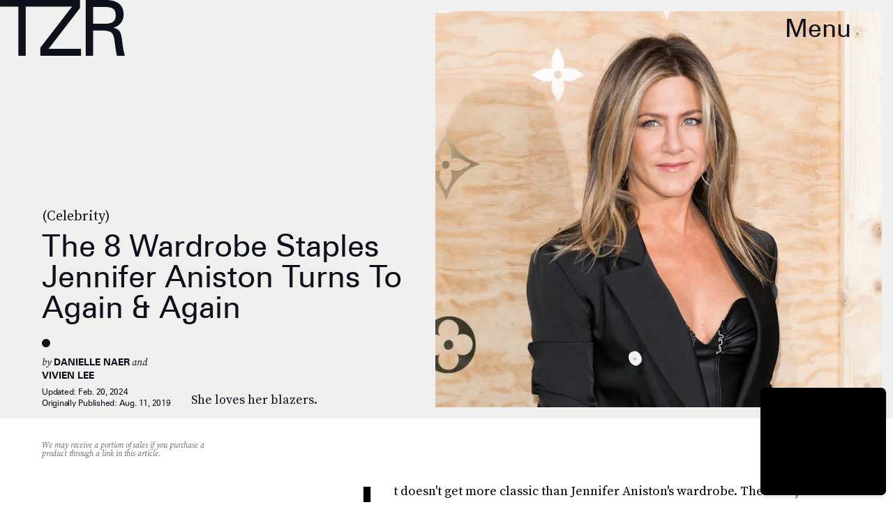

--- FILE ---
content_type: text/html; charset=utf-8
request_url: https://www.thezoereport.com/culture/jennifer-anistons-wardrobe-staples-are-the-secret-to-low-key-classic-style-18176848
body_size: 35545
content:
<!doctype html><html lang="en"><head><meta charset="utf-8"/><meta name="viewport" content="width=device-width,initial-scale=1"/><title>Jennifer Aniston’s Wardrobe Staples Are The Secret To Low-Key, Classic Style</title><link rel="preconnect" href="https://cdn2.bustle.com" crossorigin/><link rel="preconnect" href="https://cdn2c.bustle.com" crossorigin/><link rel="preconnect" href="https://imgix.bustle.com"/><link rel="preconnect" href="https://securepubads.g.doubleclick.net"/><style data-href="https://cdn2.bustle.com/2026/zoe/main-74e96e87ef.css">.V8B{position:relative}.CAk{width:100%;height:100%;border:none;background:none;position:absolute;top:0;right:0;pointer-events:none}.CAk:focus{outline:none}.zwx{position:fixed;inset:0 0 100%;opacity:0;transition:opacity .25s,bottom 0s ease .25s;pointer-events:none}.ecP:checked~.zwx{transition:opacity .25s,bottom 0s;opacity:.7;bottom:0;pointer-events:all}.s4D{align-items:center;color:var(--slot1);display:flex;height:110px;justify-content:center;margin:0 auto;position:relative;text-align:center;z-index:10000}body>.s4D{background:#000;color:var(--slot2);inset:0;height:100%;margin:auto;position:fixed}.rfU{padding:2rem 0;position:relative;width:100%}.rfU:before{content:""}.MNR{align-items:center;display:flex;font-family:var(--fontFamilySansSerif);font-size:1.5rem;justify-content:center}.MNR:before{animation:vWL 1.5s linear infinite;background:var(--slot4);border-radius:50%;content:"";display:inline-block;height:var(--metaDotSize);margin:0 .8rem 0 0;width:var(--metaDotSize)}@keyframes vWL{0%{opacity:1}50%{opacity:0}to{opacity:1}}.qUu{height:var(--headerHeight);left:0;pointer-events:none;position:absolute;right:0;top:0;z-index:var(--zIndexNav)}.qUu:after{background:var(--slot3);content:"";inset:0;position:absolute;z-index:-1}.pGs{position:fixed}.qUu:after,.m4L .O3D{opacity:0;transform:translateZ(0);transition:opacity .25s ease}.zUh{height:100%;position:relative;margin:0 auto;width:100%;max-width:var(--maxContainerWidth)}.Ryt{align-items:center;display:flex;justify-content:space-between;height:100%}.zYo{flex:1}.O3D{display:block;height:var(--headerHeight);width:134px;pointer-events:auto;z-index:var(--zIndexContent)}.Pok{fill:var(--metaColor);height:100%;width:100%;pointer-events:none}.xxh{transition:fill .25s ease}.gQC{position:relative;cursor:pointer;font-family:var(--fontFamilySansSerif);font-size:1.25rem;height:var(--headerHeight);padding:1rem;padding-right:var(--pageGutter);z-index:1;display:flex;align-items:center;pointer-events:auto;transition:color .25s ease;color:var(--metaColor)}.RdF{cursor:pointer;height:var(--headerHeight);padding:15px;display:flex;align-items:center;margin-right:-1rem;position:relative}.IgQ{pointer-events:auto}.IgQ:after{opacity:.95}.IgQ .O3D{opacity:1}.IgQ .Pok{fill:var(--slot1)}.IgQ .gQC{color:var(--slot1)}@media(min-width:768px){.gQC{font-size:2.25rem}.O3D{width:179px}}.VH1{display:flex}.y9v{flex-shrink:0}.icx{display:block;width:100%;height:100%;-webkit-mask:center / auto 20px no-repeat;mask:center / auto 20px no-repeat;background:currentColor}.kz3{-webkit-mask-image:url(https://cdn2.bustle.com/2026/zoe/copyLink-51bed30e9b.svg);mask-image:url(https://cdn2.bustle.com/2026/zoe/copyLink-51bed30e9b.svg)}.Q6Y{-webkit-mask-image:url(https://cdn2.bustle.com/2026/zoe/facebook-89d60ac2c5.svg);mask-image:url(https://cdn2.bustle.com/2026/zoe/facebook-89d60ac2c5.svg);-webkit-mask-size:auto 23px;mask-size:auto 23px}.g9F{-webkit-mask-image:url(https://cdn2.bustle.com/2026/zoe/instagram-2d17a57549.svg);mask-image:url(https://cdn2.bustle.com/2026/zoe/instagram-2d17a57549.svg)}.ORU{-webkit-mask-image:url(https://cdn2.bustle.com/2026/zoe/mailto-2d8df46b91.svg);mask-image:url(https://cdn2.bustle.com/2026/zoe/mailto-2d8df46b91.svg);-webkit-mask-size:auto 16px;mask-size:auto 16px}.e4D{-webkit-mask-image:url(https://cdn2.bustle.com/2026/zoe/pinterest-0a16323764.svg);mask-image:url(https://cdn2.bustle.com/2026/zoe/pinterest-0a16323764.svg)}.E-s{-webkit-mask-image:url(https://cdn2.bustle.com/2026/zoe/snapchat-b047dd44ba.svg);mask-image:url(https://cdn2.bustle.com/2026/zoe/snapchat-b047dd44ba.svg)}.xr8{-webkit-mask-image:url(https://cdn2.bustle.com/2026/zoe/globe-18d84c6cec.svg);mask-image:url(https://cdn2.bustle.com/2026/zoe/globe-18d84c6cec.svg)}.coW{-webkit-mask-image:url(https://cdn2.bustle.com/2026/zoe/youtube-79c586d928.svg);mask-image:url(https://cdn2.bustle.com/2026/zoe/youtube-79c586d928.svg)}.b18{-webkit-mask-image:url(https://cdn2.bustle.com/2026/zoe/x-ca75d0a04e.svg);mask-image:url(https://cdn2.bustle.com/2026/zoe/x-ca75d0a04e.svg)}.Ag6{border-bottom:1px solid var(--colorRed);color:var(--slot1);width:calc(100% - (var(--pageGutter) * 2));max-width:calc(var(--maxContainerWidth) - (var(--pageGutter) * 2));margin:0 auto 40px;position:relative}.Ag6:before{bottom:.5rem;content:"";display:block;height:30px;margin:auto 0;background:var(--colorRed);-webkit-mask-image:url(https://cdn2.bustle.com/2026/zoe/search-2c3b7d47b7.svg);mask-image:url(https://cdn2.bustle.com/2026/zoe/search-2c3b7d47b7.svg);-webkit-mask-position:center;mask-position:center;-webkit-mask-repeat:no-repeat;mask-repeat:no-repeat;-webkit-mask-size:20px;mask-size:20px;pointer-events:none;position:absolute;right:0;width:30px}.KY9{color:var(--slot1);font-family:var(--fontFamilySerif);font-size:.9375rem;margin:auto;font-style:italic}.lix{background:transparent;border:none;color:currentColor;display:block;font-family:var(--fontFamilySansSerif);font-size:1.5rem;text-transform:capitalize;margin:auto;padding:0 40px .5rem 0;width:100%;appearance:none}.lix::placeholder{color:var(--slot1);opacity:.5}.Ui6{width:100%;max-width:var(--maxContainerWidth);padding:0 var(--pageGutter);height:var(--headerHeight);margin:0 auto;border:none}.Ui6:before{background:var(--slot1);left:var(--pageGutter);bottom:0;height:100%}.Ui6 .lix{font-size:.875rem;line-height:1.2;height:100%;width:100%;padding:0 0 0 2.5rem;color:var(--slot1)}.Ui6 .lix::placeholder{color:var(--slot1);opacity:1}.lix::-ms-clear,.lix::-ms-reveal{display:none;width:0;height:0}.lix::-webkit-search-decoration,.lix::-webkit-search-cancel-button,.lix::-webkit-search-results-button,.lix::-webkit-search-results-decoration{display:none}.lix:focus{outline:none}@media(min-width:768px){.Ag6{margin-bottom:60px}.Ag6:before{-webkit-mask-size:24px;mask-size:24px}.KY9{font-size:1rem}.lix{font-size:2.25rem;padding-top:.75rem}.Ui6 .lix{font-size:1.25rem;line-height:1.3}}@media(min-width:1025px){.Ag6{margin-bottom:80px}.lix{font-size:3rem;padding-top:1.25rem}.KY9{font-size:1.25rem}.Ui6:after{content:"";position:absolute;left:var(--pageGutter);right:var(--pageGutter);bottom:0;height:1px;background:#0003}}.Jqo{position:relative;z-index:var(--zIndexNav)}.zaM,.hwI{background:#f2f0f2}.zaM{overflow:auto;-webkit-overflow-scrolling:touch;position:fixed;inset:-100% 0 100%;transform:translateZ(0);opacity:0;transition:transform .25s,opacity 0s ease .25s;color:var(--slot1)}.K8W{display:grid;grid-template-rows:minmax(0,auto) minmax(0,auto) 1fr;min-height:100%;position:relative;width:100%;max-width:var(--maxContainerWidth);margin:0 auto}.hwI{display:flex;flex-direction:column-reverse;position:sticky;top:0;left:0;z-index:1}.n7w{display:none}.wJ6:checked~.zaM{transform:translate3d(0,100%,0);opacity:1;transition:transform .25s,opacity 0s}.hbV,.gpr{position:absolute;top:0;opacity:0;pointer-events:none;transform:translateZ(0)}.hbV{left:0;width:100%}.gpr{cursor:pointer;color:var(--slot1);height:var(--headerHeight);width:40px;line-height:var(--headerHeight);right:var(--pageGutter);text-align:center}.gpr:after,.gpr:before{background:var(--slot1);content:"";height:40%;inset:0;margin:auto;position:absolute;width:2px}.gpr:before{transform:rotate(45deg)}.gpr:after{transform:rotate(-45deg)}.wYL:checked~.zaM .hbV,.wYL:checked~.zaM .gpr{transition:opacity .5s;pointer-events:all;opacity:1}.wYL:checked~.zaM .nyh,.wYL:checked~.zaM .BRg{opacity:0;pointer-events:none}.sIQ{width:272px;height:121px;position:relative}.idu{background:var(--slot4);-webkit-mask-image:url(https://cdn2.bustle.com/2026/zoe/logo-ef05fb5cca.svg);mask-image:url(https://cdn2.bustle.com/2026/zoe/logo-ef05fb5cca.svg);-webkit-mask-position:center;mask-position:center;-webkit-mask-repeat:no-repeat;mask-repeat:no-repeat;-webkit-mask-size:100%;mask-size:100%;margin:auto;position:absolute;inset:0}.U_z{position:relative}.U_z:after{display:block;content:"";width:185px;height:25px;background-image:url(https://cdn2.bustle.com/2026/zoe/sitename-9f5f511c7e.svg);background-repeat:no-repeat;background-size:contain;background-position:top right;margin:.625rem var(--pageGutter) 0 auto}.KjX{display:flex;width:100%;justify-content:space-between}.wVE{position:relative;cursor:pointer;height:var(--headerHeight);padding:1rem var(--pageGutter);z-index:1;display:flex;align-items:center}.wVE span{font-family:var(--fontFamilySansSerif);font-size:1.25rem;line-height:1.3;text-align:right;color:var(--slot4)}.eAo,.DmT{padding:0 var(--pageGutter)}.eAo{margin:1rem 0 2rem;position:relative}.fdE{font-family:var(--fontFamilySansSerif);font-size:1.5rem;line-height:1.3;text-transform:uppercase;position:relative}.fdE,.fdE a{color:var(--slot1)}.fdE:focus,.hkL:focus{outline:none}.Amc{display:flex;justify-content:space-between;align-items:center;border-bottom:1px solid rgba(0,0,0,.2);padding:1rem 2.25rem 1rem 0;cursor:pointer}.jEZ{position:relative}.jEZ a{pointer-events:none}.nfm{display:none;width:100%;height:100%;position:absolute;top:0;left:0;z-index:1;cursor:pointer}.hkL{height:2.25rem;width:2.25rem;position:absolute;background:transparent;top:1rem;right:0;margin:0;appearance:none;-webkit-appearance:none;border:none;cursor:pointer}.hkL:after{content:"+";position:absolute;top:50%;right:0;transform:translate3d(0,-50%,0);color:var(--slot4);font-size:1.5rem}.hkL:checked:after{content:"-"}.qSW{display:flex;flex-direction:column;font-family:var(--fontFamilySansSerif);font-weight:var(--fontWeightBold);font-size:.75rem;line-height:1.3;height:auto;max-height:0;opacity:0}.qSW a{color:var(--slot4);padding:.5rem 0;position:relative}.qSW a:before{display:inline-block;content:"";width:var(--metaDotSize);height:var(--metaDotSize);margin-right:var(--metaDotSize);border-radius:50%;background:currentColor}.Oxy a{display:block;font-family:var(--fontFamilySansSerif);font-size:.9375rem;line-height:1;color:var(--slot4);margin-bottom:1.25rem}.iX3{display:flex;flex-direction:column;flex-wrap:wrap;height:7.5rem;width:75%;margin:2rem 0 var(--pageGutter)}.f0q{color:var(--slot1);display:inline-block;width:50%;font-family:var(--fontFamilySansSerif);font-size:.625rem;line-height:1;padding-bottom:1.25rem;text-transform:uppercase}.Q-u{margin:var(--pageGutter) 0}.Q-u a{height:40px;width:40px;margin-right:1.25rem;border:1px solid var(--slot4);border-radius:50%}.wJ6:checked~.zaM i{display:block}.Q-u i{display:none;background:var(--slot4)}.wJ6:checked~.zaM .fNG{background-image:url(https://cdn2.bustle.com/2026/zoe/bdg_logo-6dba629bc7.svg)}.fNG{background-position:center;background-repeat:no-repeat;background-size:contain;margin:1rem 0;height:32px;width:72px}.urt{font-family:var(--fontFamilySansSerif);font-size:.5rem;line-height:1;margin:1rem 0 var(--pageGutter)}.jhc{display:inline-block;padding:0 0 1.25rem;text-align:left;background:none;cursor:pointer}@media(min-width:768px){.hwI{flex-direction:row;justify-content:space-between}.KjX{width:unset}.BRg{padding-left:1.25rem}.nyh{padding-right:1.25rem}.sIQ{width:438px;height:195px;margin-top:var(--headerHeight)}.U_z:after{width:297px;height:40px;margin:1rem 0 0 auto}.fdE,.wVE span,.hkL:after{font-size:2.25rem}.eAo{margin:2rem 0}.qSW{font-size:1.125rem}.Oxy{margin-top:1.5rem}.Oxy a{font-size:1.25rem}.iX3{height:8rem;width:50%}.f0q{font-size:.75rem}.urt{font-size:.625rem}}@media(max-width:1024px){.hkL:checked~.qSW{max-height:300px;opacity:1;padding:.75rem 0;transition:opacity .15s,max-height .25s ease-out,padding .15s}.hkL:checked+.jEZ .nfm{display:block}}@media(min-width:1025px){.U_z{position:absolute;top:140px;right:var(--pageGutter);width:calc(60% - 120px)}.sIQ{width:100%;height:unset;padding-top:45%;margin-top:unset}.U_z:after{width:68%;height:unset;padding-top:9.316%;margin-top:1.25rem}.KjX{display:flex;width:100%;justify-content:space-between}.nyh{padding-left:var(--pageGutter)}.eAo{width:20%;max-width:calc(var(--maxContainerWidth) * .2);padding-right:unset;margin:3rem 0}.fdE{display:flex;position:static;font-size:1.125rem}.qSW{max-height:unset;pointer-events:none}.fdE:hover .qSW{opacity:1;pointer-events:all;transition:opacity .25s}.fdE a:hover{text-decoration:underline}.hkL,.Pdb{display:none}.Amc{border:none;padding:.75rem 1.5rem .75rem 0;white-space:nowrap}.jEZ a{pointer-events:all}.qSW{position:absolute;top:0;left:100%;width:auto;white-space:nowrap;padding:.5rem 0;font-size:.875rem;opacity:0;height:100%}.DmT{display:grid;grid-template-rows:auto 1fr;grid-template-columns:repeat(2,auto) minmax(150px,1fr)}.Oxy{grid-row:1;grid-column:1}.Q-u,.iX3,.EN6{grid-row:2;align-self:end}.Q-u{grid-column:1}.EN6{grid-column:3}.iX3{grid-column:2;flex-direction:row;align-items:flex-end;height:unset;width:unset}.f0q{width:auto;padding:1rem 1.5rem 0 0;white-space:nowrap}.Q-u a:last-child,.f0q:last-child{margin-right:var(--pageGutter)}.Oxy a{font-size:1rem}.Oxy a:last-child{margin-bottom:unset}.urt,.iX3,.Q-u{margin-bottom:2rem}}@media(min-width:1440px){.U_z:after{margin-top:2rem}.fdE{font-size:1.5rem}.f0q{margin-right:3rem}.Oxy a{font-size:1.25rem}}.Ex8{background-color:var(--slot1);color:var(--slot3);cursor:pointer;display:inline-block;font-family:var(--fontFamilySansSerif);font-size:.8rem;font-weight:var(--fontWeightBold);letter-spacing:.1rem;line-height:var(--lineHeightStandard);padding:10px 30px;text-align:center;text-transform:uppercase;transition:background-color var(--transitionHover);vertical-align:middle;border:none}.Ex8:not([disabled]){cursor:pointer}.Ex8:focus{outline:none}.ruo,.Ez6{position:absolute;width:100%;left:0;right:0;text-align:center}.ruo{top:50%;transform:translateY(-50%)}.Ez6{bottom:1rem}.Hsp,.DIw,.l0q:before,.l0q:after{inset:0}.Hsp{align-items:center;display:flex;justify-content:center;position:fixed;z-index:1100}.DIw{background:#0003;position:absolute}.IxI{background:#fff;box-shadow:0 4px 6px -1px #00000014,0 2px 4px -2px #00000014;border-radius:6px;display:grid;margin-bottom:10vh;max-width:600px;padding:1rem;position:relative;width:calc(100% - 2rem)}.l0q{border:none;background:none;cursor:pointer;height:2.5rem;position:absolute;top:.5rem;right:.5rem;width:2.5rem}.l0q:before,.l0q:after{background:#000;content:"";height:75%;margin:auto;position:absolute;width:2px}.l0q:before{transform:rotate(45deg)}.l0q:after{transform:rotate(-45deg)}.l0q:focus{outline:none}.LHe,.eHv,.KXR{grid-column:1;transition:opacity .2s}.LHe{grid-row:1}.eHv{grid-row:2}.DYh .LHe,.DYh .eHv,.KXR{opacity:0;pointer-events:none}.KXR{grid-row:1 / 3;align-self:center}.DYh .KXR{opacity:1;pointer-events:all}.T-R{background-color:var(--slot2);color:var(--slot1)}.ukc{width:calc(100% - 2rem)}.NYu{color:var(--slot4);font-family:var(--fontFamilySansSerif);font-size:1.5rem;font-weight:var(--fontWeightRegular);line-height:1.1;margin-bottom:1rem}.Hpu{font-size:1rem;line-height:1.3}.iUF{display:grid;grid-template-columns:1fr auto;margin-top:2rem}.iUF>*{grid-column:1 / -1}.iUF>.Frd{grid-row:1;grid-column:1}.iUF>.nSK{grid-row:1;grid-column:2}.Frd{background:var(--slot3);border:1px solid var(--slot4);font-size:1rem;padding:1rem;width:100%}.Frd::placeholder{color:var(--slot1)}button.nSK{align-items:center;background:var(--slot4);color:var(--slot2);cursor:pointer;display:flex;font-family:var(--fontFamilySerif);font-size:1rem;letter-spacing:0;line-height:1.2;padding:1rem;text-transform:capitalize;z-index:var(--zIndexContent)}button.nSK:after{background:var(--slot2);content:"";-webkit-mask-image:url(https://cdn2.bustle.com/2026/zoe/arrow-7d623d32b7.svg);mask-image:url(https://cdn2.bustle.com/2026/zoe/arrow-7d623d32b7.svg);-webkit-mask-size:100% 100%;mask-size:100% 100%;display:inline-block;height:19px;width:20px;margin-left:.625rem;flex:none;vertical-align:middle}.e2g{color:var(--slot1);font-family:var(--fontFamilySansSerif);font-size:.625rem;line-height:1.1;margin-top:1rem;opacity:.65}.e2g a{color:inherit;font-weight:var(--fontWeightBold)}@media(min-width:768px){.T-R{padding:2rem}.NYu{font-size:2.5rem}.Hpu{font-size:1.25rem}}@font-face{font-family:SourceSerif;font-display:swap;src:url(https://cdn2c.bustle.com/2026/zoe/SourceSerifPro-Regular-96aa4bfe61.woff2) format("woff2")}@font-face{font-family:SourceSerif;font-weight:700;font-display:swap;src:url(https://cdn2c.bustle.com/2026/zoe/SourceSerifPro-Semibold-46dadb1429.woff2) format("woff2")}@font-face{font-family:SourceSerif;font-style:italic;font-display:swap;src:url(https://cdn2c.bustle.com/2026/zoe/SourceSerifPro-It-d7edd36c7e.woff2) format("woff2")}@font-face{font-family:SourceSerif;font-weight:700;font-style:italic;font-display:swap;src:url(https://cdn2c.bustle.com/2026/zoe/SourceSerifPro-SemiboldIt-3bb03ffa10.woff2) format("woff2")}@font-face{font-family:Zurich;font-display:swap;src:url(https://cdn2c.bustle.com/2026/zoe/ZurichBT-Regular-7e8785c6f2.woff2) format("woff2")}@font-face{font-family:Zurich;font-weight:700;font-display:swap;src:url(https://cdn2c.bustle.com/2026/zoe/ZurichBT-Bold-7e888057da.woff2) format("woff2")}@font-face{font-family:Zurich;font-style:italic;font-display:swap;src:url(https://cdn2c.bustle.com/2026/zoe/ZurichBT-Italic-1f203f3783.woff2) format("woff2")}@font-face{font-family:Zurich;font-weight:700;font-style:italic;font-display:swap;src:url(https://cdn2c.bustle.com/2026/zoe/ZurichBT-BoldItalic-1df4657dd3.woff2) format("woff2")}::selection{background:var(--slot4);color:var(--slot3)}*,*:before,*:after{box-sizing:inherit}html{box-sizing:border-box;font-size:var(--fontSizeRoot);line-height:var(--lineHeightStandard);-webkit-text-size-adjust:100%;text-size-adjust:100%;-webkit-tap-highlight-color:rgba(0,0,0,0)}body{background:var(--slot2);color:var(--slot1);font-family:var(--fontFamilySerif);margin:0;overflow-y:scroll;-webkit-font-smoothing:antialiased;-moz-osx-font-smoothing:grayscale}a{color:var(--slot1);background:transparent;cursor:pointer;text-decoration:none;word-wrap:break-word}h1,h2,h3,h4{font-family:var(--fontFamilySerif);margin:2rem 0 1rem;text-rendering:optimizeLegibility;line-height:1.2}p,blockquote{margin:32px 0}button{border:none}cite{font-style:normal}img{max-width:100%;border:0;backface-visibility:hidden;transform:translateZ(0)}iframe{border:0}::placeholder{color:#ccc}.UdU{display:flex}.UdU>div:before,.hzA.UdU:before{display:block;width:100%;height:var(--minAdSpacing);position:absolute;top:0;color:var(--slot1);content:"ADVERTISEMENT";font-family:var(--fontFamilySansSerif);font-size:.65rem;line-height:var(--minAdSpacing);opacity:.6;word-break:normal;text-align:center}.UdU>div{margin:auto;padding:var(--minAdSpacing) 0}.hzA.UdU{background-color:var(--adBackgroundColor);padding:var(--minAdSpacing) 0}.hzA.UdU>div{padding:0}.hzA.UdU>div:before{content:none}.vmZ{min-width:1px;min-height:1px}.EdX{display:block;width:100%;height:100%;transition:opacity .3s}.ap2{position:relative;width:100%}.ap2 .EdX{position:absolute;top:0;left:0;width:100%}.dSy{object-fit:cover;position:absolute;top:0;left:0}.vB9{background:#e1e1e140}.vB9 .EdX{opacity:0}.EdX video::-webkit-media-controls-enclosure{display:none}.zzk{min-width:1px;min-height:1px;overflow-x:hidden;position:relative;text-align:center;z-index:0}.APH{overflow-y:hidden}.pCo,.pCo>div,.pCo>div>div{width:100%;margin:auto;max-width:100vw;text-align:center;overflow:visible;z-index:300}.pCo{min-height:var(--minAdHeight)}.pCo>div{position:sticky;top:var(--headerHeightStickyScrollableAd)}@media screen and (max-width:1024px){.k_e{grid-row-end:auto!important}}.stickyScrollableRailAd>div{position:sticky;top:var(--headerHeightStickyScrollableAd);margin-top:0!important;padding-bottom:var(--minAdSpacing)}.Ldt{min-height:var(--minAdHeightStickyScrollable)}.Ldt>div{margin-top:0!important}.GQx [id^=google_ads_iframe]{height:0}.JUn,.LWq,.HuM{height:1px}.HuM>div{overflow:hidden}#oopAdWrapperParent:not(:empty){background-color:var(--adBackgroundColor);min-height:var(--minAdHeightVideo);margin-bottom:var(--minAdSpacing)!important;z-index:var(--zIndexOverlay)}#oopAdWrapper:not(:empty),#oopAdWrapper:empty+div{background-color:var(--adBackgroundColor);z-index:var(--zIndexOverlay)}#oopAdWrapper>div>div{margin:0 auto}.buT,.TX9{background:none;border:none;margin:0;width:32px;height:32px;position:absolute;bottom:3px;cursor:pointer;background-repeat:no-repeat;background-position:center}.buT{left:40px;background-image:url(https://cdn2.bustle.com/2026/zoe/pause-bd49d74afd.svg)}.Am5{background-image:url(https://cdn2.bustle.com/2026/zoe/play-3e2dff83eb.svg)}.TX9{left:6px;background-image:url(https://cdn2.bustle.com/2026/zoe/unmute-9a8cd4cbb8.svg)}.D5o{background-image:url(https://cdn2.bustle.com/2026/zoe/mute-ea100a50bf.svg)}.ne7{display:flex;min-height:100vh}.ne7 .OJR{inset:0;opacity:.6;position:absolute}.OJR img{object-fit:cover}.A6T{display:flex;flex-direction:column;min-height:90vh;margin:auto;max-width:var(--maxContainerWidth);padding:0 var(--pageGutter);position:absolute}.eta{align-items:center;display:flex;flex:1;font-family:var(--fontFamilySansSerif);font-size:48vw;justify-content:center;line-height:.8}.egB{font-size:.9rem;font-family:var(--fontFamilySansSerif);margin-right:25%}.jtK{font-size:1.25rem;margin-top:1rem;text-align:right}@media(min-width:768px){.egB{font-size:1.15rem;margin-right:40%}.jtK{font-size:1.8rem}}@media(min-width:1025px){.A6T{align-items:flex-end;flex-direction:row;flex-wrap:wrap}.eta{flex:0 0 100%}.egB{flex:1}}@media(min-width:1440px){.eta{font-size:44rem}}.pxF{position:relative;min-width:1px;min-height:1px}.N4z{display:block;transition:opacity .2s linear;width:100%;height:100%}.j-j{background:var(--imageBackgroundColor, rgba(225, 225, 225, .25))}.j-j .N4z{opacity:0}.N4z::-webkit-media-controls-enclosure{display:none}.mvL .N4z{position:absolute;top:0;left:0}.he5{position:relative;width:1px;height:1px;margin-top:-1px;min-height:1px}.hwi{top:50vh}.h4R{top:-50vh}.h5Q{background:var(--slot4);height:1px;margin:0 auto;opacity:var(--dividerOpacity);width:100%}:root{--primaryColor: var(--slot4);--textColor: var(--slot1);--metaColor: var(--slot1);--navColor: var(--slot1);--imageBackgroundColor: rgba(225, 225, 225, .25);--adBackgroundColor: rgba(225, 225, 225, .25);--colorBlush: #f2f0f2;--colorRed: #b72e24;--headerHeight: 60px;--pageGutter: 1.25rem;--verticalCardSpacing: 3rem;--maxContainerWidth: 1440px;--maxBodyWidth: 768px;--maxFeatureBodyWidth: 1044px;--viewportHeight: 100vh;--controlSpacing: 2.25rem;--minAdSpacing: 2rem;--minAdHeight: calc(var(--minAdSpacing) * 2 + 250px);--minAdHeightStickyScrollable: calc(var(--minAdSpacing) * 2 + 400px);--minAdHeightVideo: 188px;--minAdHeightMobileSlideshow: calc(var(--minAdSpacing) * 2 + 50);--minAdHeightDesktopSlideshow: calc(var(--minAdSpacing) * 2 + 250);--headerHeightStickyScrollableAd: var(--headerHeight);--mobiledocSpacing: 1.5rem;--dividerOpacity: .2;--metaDotSize: .5rem;--bigLogoWidth: 134px;--cardMinHeight: 520px;--cardMaxHeight: 800px;--cardMaxHeightFeature: 1200px;--cardHeight: clamp(var(--cardMinHeight), 75vh, var(--cardMaxHeight));--featureCardHeight: clamp(var(--cardMinHeight), 100vh, var(--cardMaxHeightFeature));--fontFamilySerif: SourceSerif, Georgia, serif;--fontFamilySansSerif: Zurich, arial, sans-serif;--fontSizeRoot: 16px;--lineHeightStandard: 1.3;--fontWeightRegular: 400;--fontWeightBold: 700;--transitionHover: .2s;--easeOutQuart: cubic-bezier(.25, .46, .45, .94);--zIndexNeg: -1;--zIndexBackground: 0;--zIndexContent: 100;--zIndexOverContent: 200;--zIndexFloatAd: 300;--zIndexPopUp: 400;--zIndexFloating: 500;--zIndexNav: 600;--zIndexOverlay: 700}@media(min-width:768px){:root{--controlSpacing: 3.5rem;--minAdSpacing: 2.5rem;--pageGutter: 2.5rem;--headerHeight: 80px;--metaDotSize: .75rem;--bigLogoWidth: 179px;--cardMinHeight: 560px}}@media(min-width:1025px){:root{--pageGutter: 3.75rem;--bigLogoWidth: 314px;--cardMinHeight: 600px;--cardMaxHeightFeature: 1000px}}@media(min-width:1440px){:root{--bigLogoWidth: 425px}}
</style><style data-href="https://cdn2.bustle.com/2026/zoe/commons-1-d6b32ebbb3.css">.sWr{height:100%;width:100%;position:relative}.KwQ{max-height:none}.jWY{height:100vh}.asF{height:100%;max-height:none}.btA,.gDs{background:var(--cardBackground, var(--slot10))}.iGR{height:auto;min-height:0}.L7S{opacity:0}.TGq{opacity:0;will-change:transform;animation:aBP .2s var(--easeOutQuart) .1s forwards}@keyframes aBP{0%{opacity:0}to{opacity:1}}@media(min-width:768px){.iGR{min-height:0}}.cCV{padding:0}.Rfb{min-width:1px;min-height:1px;position:relative}.kOK{display:block;width:100%;height:100%;transition:opacity .4s;object-fit:cover}.sMW{position:relative;width:100%}.U-k{position:absolute;top:0;left:0;width:100%}.NUO{background:var(--imageBackgroundColor, rgba(225, 225, 225, .25))}.M_P{cursor:pointer;width:48px;height:48px;pointer-events:all}.M_P:after{display:block;content:" ";margin:auto}.KAj{filter:brightness(.85)}.JHj{align-self:end;justify-self:end}.LJm{display:flex;width:54px;height:54px;border:2px solid;border-radius:50%}.LJm:after{width:24px;height:24px;-webkit-mask-image:url(https://cdn2.bustle.com/2026/zoe/audio-58f66c2fdf.svg);mask-image:url(https://cdn2.bustle.com/2026/zoe/audio-58f66c2fdf.svg);background:currentColor}.nKF:after{-webkit-mask-image:url(https://cdn2.bustle.com/2026/zoe/muted-931464476f.svg);mask-image:url(https://cdn2.bustle.com/2026/zoe/muted-931464476f.svg)}.YOh:before{content:"";position:absolute;display:block;top:0;right:0;width:100%;height:100%;background:linear-gradient(0deg,var(--gradientHalfOpacity),var(--gradientTransparent) 70%);z-index:1;pointer-events:none}.YOh.IXs:before{background:var(--slot1);opacity:.35}.x2j:after{content:"";display:block;height:36px;width:36px;opacity:.7;position:absolute;top:50%;left:50%;transform:translate(-50%,-50%);transform-origin:0 0;border:2px solid var(--slot4);border-bottom-color:transparent;border-radius:50%;animation:PZv 1.5s linear infinite}@keyframes PZv{0%{transform:rotate(0) translate(-50%,-50%)}to{transform:rotate(360deg) translate(-50%,-50%)}}.saA{font-family:var(--fontFamilySerif);font-size:.75rem;line-height:1.4;margin:0}.saA a,.saA span{color:inherit;text-transform:uppercase;font-family:var(--fontFamilySansSerif);font-style:normal;font-weight:var(--fontWeightBold)}@media(min-width:1025px){.saA{font-size:.875rem}}.JOT{min-height:1rem;font-family:var(--fontFamilySansSerif);font-size:.65rem;line-height:1.2;color:var(--slot1);overflow:hidden}.JOT a{color:inherit}.KS5{align-items:center;display:flex;margin:auto}.Izs,.cWT,.c3b{margin:0 .25rem 0 0;white-space:nowrap}.KS5 .PWd{margin:auto 0}.Fsv .KS5{align-items:center}.Fsv .Izs,.Fsv .cWT,.Fsv .c3b{margin:0 .25rem 0 0}@media(min-width:1025px){.eFu .KS5{flex-direction:column;align-items:flex-start}.eFu .Izs,.eFu .cWT,.eFu .c3b{margin:0 auto .5rem 0}}.yj3{font-family:var(--fontFamilySansSerif);font-size:.75rem;line-height:1;letter-spacing:-.02em;margin-top:.25rem}.yj3 div{display:inline}.yj3 div+div:before{content:" \2022  "}@media(min-width:768px){.yj3{margin-top:.5rem}}.sv7 .DHw{font-weight:700;text-transform:uppercase}.sv7 .DHw div:before{content:none}@media(min-width:768px){.DHw div{display:block}.DHw div+div{margin-top:.25rem}.DHw div+div:before{content:none}}.GqV{background-color:var(--slot10);color:var(--slot11);height:100%;width:100%}.gsz{display:grid;height:var(--cardHeight);margin:0 auto;position:relative;width:100%}.I0j{height:var(--featureCardHeight)}.dPJ{height:var(--viewportHeight)}.gsz p,.gsz .aVX{margin:0}.rkd{z-index:2}.QwJ{font-family:var(--fontFamilySerif);font-size:.9375rem;line-height:1.3}.aVX{font-family:var(--fontFamilySansSerif);font-weight:var(--fontWeightRegular);line-height:1.1;margin:0;position:relative;padding-bottom:1rem}.r87{font-family:var(--fontFamilySerif);font-size:.875rem;line-height:1.3}.oL7{height:100%;width:100%}.fpC{object-fit:contain}.Vms{font-family:var(--fontFamilySansSerif);font-size:.625rem;line-height:1.3;text-transform:capitalize}.Vms a,.r87 a{color:inherit;text-decoration:underline}.Psy{align-items:flex-start;display:flex;flex-direction:column-reverse;margin-bottom:.5rem;row-gap:.5rem}.Mt9{display:flex;color:inherit}.vMw{position:relative;margin-top:.8rem}.vMw:before{content:"";position:absolute;top:-.8rem;left:0;width:var(--metaDotSize);height:var(--metaDotSize);border-radius:50%;background:currentColor}@media(min-width:768px){.QwJ{font-size:1.25rem}.aVX{line-height:1}.r87{font-size:1.125rem}.Vms{font-size:.75rem}.vMw{margin-top:1.5rem}.vMw:before{top:-1.5rem}}.HEt{grid-template-rows:repeat(2,auto) 1fr repeat(3,auto);grid-template-columns:1fr 140px;max-width:var(--maxContainerWidth);padding:calc(var(--headerHeight) + 1.5rem) var(--pageGutter) 1rem}.XKR.HEt{padding-bottom:var(--controlSpacing)}.EVz{grid-row:1;grid-column:1 / -1}.qm8{grid-row:2;grid-column:1 / -1}.OVI{grid-row:4 / -1;grid-column:2}.Ta5{grid-row:5;grid-column:1;margin-bottom:1rem}.y2b{grid-row:6;grid-column:1;color:var(--slot11)}.uZ5{font-size:1.5rem}.ii4{font-size:1.65rem}.wYt{font-size:1.875rem}.izS{font-size:2rem}.whA{font-size:2.25rem}@media(min-width:768px){.HEt{grid-template-columns:repeat(3,1fr);padding-bottom:2rem}.qm8{grid-column:1 / -2;margin-right:1rem}.OVI{grid-column:3;grid-row:3 / -1;align-self:end}.uZ5{font-size:2rem}.ii4{font-size:2.5rem}.wYt{font-size:2.75rem}.izS{font-size:3rem}.whA{font-size:3.5rem}}@media(min-width:1025px){.HEt{grid-template-columns:repeat(5,1fr);grid-template-rows:auto 1fr repeat(2,auto)}.EVz{grid-row:3;grid-column:1 / -2}.y2b{grid-row:4;grid-column:1;align-self:end}.qm8{grid-row:4;grid-column:2 / -3;align-self:end;margin:0 1.5rem}.OVI{grid-row:3 / -1;grid-column:5;margin-left:3rem}.Ta5{grid-row:1;grid-column:4 / -1;text-align:right}.Cyb .pwg{padding-bottom:2rem}.DWQ{font-size:2.75rem}.iSu{font-size:2.95rem}.Rlf{font-size:3.125rem}.MHL{font-size:3.5rem}.dp2{font-size:4rem}}@media(min-width:1440px){.Ta5{width:60%;margin-right:0;margin-left:auto}.DWQ{font-size:3.5rem}.iSu{font-size:3.75rem}.Rlf{font-size:4rem}.MHL{font-size:4.25rem}.dp2{font-size:4.65rem}}.vgf{flex:0 1 140px;color:var(--slot11)}.t8s{font-family:var(--fontFamilySansSerif);font-size:.625rem;font-style:italic;padding-bottom:.1rem}.lAq{font-family:var(--fontFamilySansSerif);font-weight:var(--fontWeightBold);font-size:.75rem;line-height:1.2}.Rcu{display:block;color:var(--slot1);font-family:var(--fontFamilySerif);line-height:1.3;position:relative}.Hxs{color:var(--slot7)}.O8F{font-family:var(--fontFamilySansSerif);font-size:1.5rem;line-height:1.3;margin-top:.625rem}.yiq{font-size:1.125rem;color:var(--slot7);margin-bottom:1.25rem}.ooy{width:80%;margin-right:0;margin-left:auto;position:relative}.wxt{width:100%}.mdu{left:0;object-fit:contain;position:absolute;top:0}.RSA{font-size:.9375rem;margin:1rem 0}.RSA a{color:inherit;border-bottom:1px solid}.yMn{background:transparent;color:var(--slot7);outline:1px solid currentColor;cursor:pointer;display:flex;align-items:center;line-height:1.2;margin:1rem auto 1rem 1px;padding:.75rem 1rem;position:relative;z-index:var(--zIndexContent)}.yMn:before{display:block;content:"";position:absolute;width:100%;height:100%;inset:.5rem -.5rem -.5rem .5rem;background:var(--slot6);z-index:-1}.EaG .yMn:before{background:var(--slot2)}.jMM{background:currentColor;-webkit-mask-image:url(https://cdn2.bustle.com/2026/zoe/arrow-7d623d32b7.svg);mask-image:url(https://cdn2.bustle.com/2026/zoe/arrow-7d623d32b7.svg);-webkit-mask-size:100% 100%;mask-size:100% 100%;display:inline-block;height:19px;width:20px;margin-left:.625rem;flex:none;vertical-align:middle}.lXj{color:var(--slot1);font-family:var(--fontFamilySerif);font-size:1rem;text-transform:capitalize;line-height:1;text-align:left}.o75{color:var(--slot7);font-family:var(--fontFamilySansSerif);font-size:1.5rem;line-height:1;text-align:left;margin-bottom:2rem}._N2{color:var(--slot1);font-size:.95rem;opacity:.5;position:relative;text-decoration:line-through}.yS8{margin-bottom:1rem}.JEe{display:flex;justify-content:space-between;align-items:baseline;margin-top:1.25rem}.JEe .o75{display:flex;flex-direction:row-reverse;align-items:baseline}.JEe .o75,.JEe .yMn{margin:0}.JEe ._N2{margin-left:.4em}@media(min-width:768px){.Rcu{display:grid;grid-template-columns:5fr 4fr;grid-template-rows:auto 1fr;grid-column-gap:2.5rem}.ooy{grid-column:2;grid-row:1 / -1;width:100%}.Mup{grid-column:1;grid-row:1}.OiB{grid-column:1;grid-row:2}.O8F{font-size:2.2rem;margin-top:unset}.yiq{font-size:1.5rem;margin-bottom:.625rem}.RSA{font-size:1rem}.o75{text-align:right;margin-bottom:1.25rem}.yMn{margin-top:2.5rem;padding:.875rem 1.25rem}}@media(min-width:1025px){.Rcu{grid-template-columns:3fr 2fr}}@media(min-width:1440px){.O8F{font-size:2.8rem}.yiq{font-size:1.875rem}.o75{font-size:2.5rem}._N2{font-size:1.5rem}}.G5H,.gGs{font-family:var(--fontFamilySansSerif);margin:0 0 .5rem}.G5H{font-size:.75rem}.gGs{color:var(--slot11);font-size:1rem;line-height:1.1}.exV{display:flex;align-items:baseline;color:var(--slot11);grid-row:1;grid-column:1;align-self:end}.N8b{margin-left:.5rem;color:var(--slot11)}.B6J{position:relative;margin-top:1.3rem;color:var(--slot11)}.B6J:before{content:"";position:absolute;top:-.8rem;left:0;width:var(--metaDotSize);height:var(--metaDotSize);border-radius:50%;background:currentColor}@media(min-width:768px){.G5H{font-size:1rem}.gGs{font-size:1.25rem;margin-bottom:.25rem}.B6J{margin-top:2.25rem}.B6J:before{top:-1.5rem}}.Hof{position:absolute;top:0;left:0;width:100%;height:100%;z-index:0}.Qf5{--videoLinkUrlHeight: calc(100% - 75px) ;position:relative;margin:auto}.kPo,.QrZ{font-family:var(--fontFamilySansSerif);margin:0 0 .5rem}.kPo{font-size:.75rem}.QrZ{font-size:1rem;line-height:1.1}.rv9{font-family:var(--fontFamilySerif);font-size:.875rem;line-height:1.3}.rv9 a{color:inherit;text-decoration:underline}.DvA{position:relative;margin-top:.8rem}.DvA:before{content:"";position:absolute;top:-.8rem;left:0;width:var(--metaDotSize);height:var(--metaDotSize);border-radius:50%;background:currentColor}.RlV>div:first-child{padding-top:150%}.RlV img{object-fit:contain;inset:0;position:absolute}@media(min-width:768px){.rv9,.kPo{font-size:1rem}.QrZ{font-size:1.25rem;margin-bottom:.25rem}.DvA{text-align:right;margin-top:1.5rem}.DvA:before{top:-1.5rem;left:unset;right:0}}@media(min-width:1025px){.RlV>div:first-child{padding-top:100%}}.EvN{background:#ffffffe0;border:1px solid #e5e5e5;border-radius:6px;display:grid;grid-template-columns:1fr 1fr;gap:1rem;padding:1rem;width:100%;font-family:var(--fontFamilySansSerif);box-shadow:0 4px 6px -1px #00000014,0 2px 4px -2px #00000014;transition:box-shadow .2s}.BLp,.v9d{grid-column:1 / -1}.v9d{height:100%;display:flex;flex-direction:column;gap:1rem}.ZDA{font-size:1.5rem;font-weight:600;line-height:1.15;margin:0 0 .5rem}.ss_{font-size:.7rem;line-height:1.2;padding:.75rem 0 1rem}.O_Z{align-self:center;height:24px;max-width:100px;grid-column:1;margin-left:.25rem}.Txw{background:url(https://cdn2.bustle.com/2026/zoe/amazon-logo-06b41cef1d.svg) left / contain no-repeat}.uxd{background:url(https://cdn2.bustle.com/2026/zoe/target-logo-1c98143553.svg) left / contain no-repeat}.eJo{background:url(https://cdn2.bustle.com/2026/zoe/walmart-logo-1825258248.svg) left / contain no-repeat}.ny3{padding-top:100%;position:relative;overflow:hidden}.s-G{object-fit:contain;position:absolute;top:0}.ySL{padding:0;font-size:1.5rem;font-weight:600;line-height:1;margin-right:.5rem;white-space:nowrap;text-align:right}.Jg3{align-self:end;font-size:1rem;margin-right:unset}.mOS{font-size:1.2rem;opacity:.65;position:relative;text-decoration:line-through;margin-right:.75rem}.Lvw{border:none;background-color:transparent;border-top:1px solid #e5e5e5;cursor:pointer;font-family:sans-serif;margin-top:.5rem;padding:.75rem 0 0;width:100%}.hE6{background:#131921;border-radius:6px;color:#fff;display:flex;font-size:1.1rem;font-weight:600;gap:.5rem;justify-content:center;padding:1rem;text-transform:capitalize;transition:background .2s}.lsP{background:#ffb442;position:absolute;font-weight:600;font-size:.9rem;text-transform:uppercase;letter-spacing:.02rem;padding:.2rem 0 0;top:0;right:0;border-top-right-radius:6px;width:64px;text-align:center}.lsP:after{content:"";display:block;background-color:transparent;border-left:32px solid transparent;border-right:32px solid transparent;border-top:9px solid #ffb442;border-bottom:none;position:absolute;left:0;right:0;top:100%}.zdJ{display:grid;column-gap:1rem;grid-template-columns:1fr 1fr}.O_Z,.ySL{grid-row:1}.Lvw{grid-column:1 / -1}@media(min-width:768px){.EvN{padding:1.25rem;gap:1.25rem;grid-template-columns:2fr 1fr 1fr}.EvN:not(.hXd):hover{box-shadow:0 20px 25px -5px #0000001a,0 8px 10px -6px #0000001a}.EvN:not(.hXd):hover .hE6,.hXd .Lvw:hover .hE6{background:#273344}.EvN:not(.hXd):hover .hE6:after,.hXd .Lvw:hover .hE6:after{opacity:1;transform:translate3d(4px,0,0)}.BLp{grid-column:1}.v9d{grid-column:2 / -1;gap:1.75rem}.ZDA{font-size:1.75rem;margin:1.5rem 0 0}.hE6:after{content:"";width:20px;height:20px;margin-right:-18px;opacity:0;background:url(https://cdn2.bustle.com/2026/zoe/arrow-fc94c1aee2.svg);transition:transform .15s,opacity .3s}}
</style><style data-href="https://cdn2.bustle.com/2026/zoe/commons-2-205786c211.css">.SIZ{height:var(--cardHeight);position:relative}.lk7{height:var(--featureCardHeight)}.SIZ .yHO,.SIZ p,.SIZ h1,.SIZ h2{margin-top:0;margin-bottom:.5rem;line-height:1.3}.seY :last-child{margin-bottom:0}.seY a{color:inherit;text-decoration:underline}.yHO,.seY h2{font-family:var(--fontFamilySansSerif);font-weight:var(--fontWeightRegular);font-size:calc(var(--textSize) * 1.5)}.seY p{font-family:var(--fontFamilySerif);font-size:var(--textSize)}p.Stm{font-family:var(--fontFamilySerif);font-size:.9375rem;margin-bottom:.25rem}.mCH,.l-g{display:flex;align-items:baseline;color:var(--slot11)}.hZ6{margin-left:.5rem}.qeY{font-family:var(--fontFamilySansSerif);font-size:.625rem;text-transform:uppercase}.qeY a{color:inherit;text-decoration:underline}.eqj{background:none}.wjo{position:relative;margin-top:.8rem;color:var(--slot11)}.wjo:before{content:"";position:absolute;top:-.8rem;left:0;width:var(--metaDotSize);height:var(--metaDotSize);border-radius:50%;background:currentColor}.ZVw{--textSize: .75rem}.xtA{--textSize: .875rem}.Ac5{--textSize: .9375rem}.TMK{--textSize: 1.05rem}.Lku{--textSize: 1.25rem}@media(min-width:768px){.wjo{margin-top:1.5rem}.wjo:before{top:-1.5rem}p.Stm{font-size:1.25rem}.ZVw{--textSize: .9rem}.xtA{--textSize: 1rem}.Ac5{--textSize: 1.125rem}.TMK{--textSize: 1.25rem}.Lku{--textSize: 1.5rem}}@media(min-width:1025px){.JBk{--textSize: 1rem}.AF7{--textSize: 1.125rem}.mfU{--textSize: 1.25rem}.Zqy{--textSize: 1.5rem}.oVI{--textSize: 1.75rem}}.IsO{display:grid;grid-template-rows:minmax(25%,45%) 1rem auto 1fr auto;grid-template-columns:var(--pageGutter) 1fr 2fr var(--pageGutter);width:100%;background:var(--slot10);color:var(--slot8);padding-bottom:.5rem}.Q-X{padding-bottom:1.5rem}.wPt{height:var(--viewportHeight);padding-bottom:var(--controlSpacing)}.si5,.fmp{grid-column:3 / -2;margin-left:1rem}.si5{grid-row:3}.fmp{grid-row:4;align-self:start}.fmp:before,.fmp:after{content:"";display:block;width:100%;height:1px;background:currentColor;opacity:.2}.A-k,.fmp:before{margin-bottom:1rem}.fmp:after{margin-top:1rem}.o7z{grid-row:1;grid-column:1 / -1;overflow:hidden;position:relative}.LLv{height:100%;width:100%}.LLv .h_j{object-fit:cover}.ec8{position:absolute;bottom:0;right:.5rem;color:var(--slot2)}.kb4{grid-row:3 / 5;grid-column:2;align-self:start}.Kvc{grid-row:5;grid-column:2 / -2}@media(min-width:768px){.IsO{grid-template-rows:minmax(40%,50%) var(--pageGutter) auto 1fr auto;grid-template-columns:var(--pageGutter) 250px 1fr var(--pageGutter)}.kb4{margin-right:1.5rem}.A-k,.fmp:before{margin-bottom:1.5rem}.fmp:after{margin-top:1.5rem}}@media(min-width:1025px){.IsO{--sideMarginWidth: calc((100% - var(--maxContainerWidth)) / 2);grid-template-rows:minmax(100px,1fr) minmax(150px,auto) 1fr .5rem;grid-template-columns:var(--sideMarginWidth) var(--pageGutter) 1fr 2fr 3fr var(--pageGutter) var(--sideMarginWidth);padding-bottom:0}.Q-X{grid-template-rows:minmax(100px,1fr) minmax(150px,auto) 1fr 1.5rem}.wPt{grid-template-rows:minmax(100px,1fr) minmax(150px,auto) 1fr var(--controlSpacing)}.o7z{grid-row:1 / -1;grid-column:5 / -1}.si5{grid-row:2}.fmp{grid-row:3}.si5,.fmp{grid-column:4;margin-right:1.5rem}.kb4,.Kvc{grid-row:2 / 4;grid-column:3}.Kvc{align-self:end}.ec8{top:.5rem;text-align:center;writing-mode:vertical-rl;transform:rotate(180deg)}}.MVF{height:var(--cardHeight);display:grid;width:100%;grid-template-columns:3fr 1fr;grid-template-rows:auto 1fr repeat(3,auto);grid-column-gap:1rem;padding:var(--headerHeight) var(--pageGutter) 1rem;background:var(--slot10);color:var(--slot8)}.bX7{height:var(--featureCardHeight)}.xuJ.MVF{height:var(--viewportHeight);padding-bottom:var(--controlSpacing)}.OFd,.gwk,.EA_{color:var(--slot11)}.q75{grid-row:2;grid-column:1 / -1;overflow:hidden;position:relative}.poO{object-fit:contain}.bxT{grid-row:1;grid-column:1;margin-top:var(--pageGutter);margin-bottom:1rem}.UUp{display:block;opacity:.6}.b61{grid-row:3;grid-column:1;align-self:end}.JaB{display:flex;align-items:baseline}.gwk{margin-left:.5rem}.bdM{grid-row:3;grid-column:2;z-index:var(--zIndexOverContent)}.EA_{grid-row:4;grid-column:1;align-self:end}.aJi{grid-row:5;grid-column:1 / -1}@media(min-width:768px){.b61{grid-row:4}.EA_{grid-row:4 / -1;grid-column:2}.bdM{margin-bottom:1rem}}@media(min-width:1025px){.MVF{grid-template-rows:1fr repeat(2,auto);grid-template-columns:repeat(5,1fr)}.q75,.H2-{grid-row:1;grid-column:1 / -1;max-width:75%;margin:1rem auto}.bxT{grid-row:2 / -1;grid-column:3 / -2;align-self:end;margin:0}.b61{grid-row:2;grid-column:1 / 3}.aJi{grid-row:3;grid-column:1 / 3}.EA_{grid-row:2;grid-column:5}.bdM{grid-row:1;grid-column:5;margin-bottom:2rem}}@media(min-width:1440px){.MVF{--sideMarginWidth: calc((100% - var(--maxContainerWidth)) / 2);padding-right:calc(var(--sideMarginWidth) + var(--pageGutter));padding-left:calc(var(--sideMarginWidth) + var(--pageGutter))}.q75,.H2-{max-width:70%}}.XUu{min-width:1px;min-height:260px;position:relative}.XUu>*{margin:0 auto}.Jen{position:absolute;inset:0;display:flex;justify-content:center;align-items:center}.RK- .Jen{background:#fafafa;border:1px solid rgb(219,219,219);border-radius:4px}.W3A{color:inherit;display:block;height:3rem;width:3rem;padding:.75rem}.W3A i{display:none}.RK- .W3A{height:1.5rem;width:1.5rem}.RK- .W3A i{display:inline-block;background-color:#bebebe;transform:scale(.75)}.bwd{padding-top:56.25%;position:relative;min-height:210px}.TVx{position:absolute;top:0;left:0;width:100%;height:100%}._-W{min-height:210px}.fb_iframe_widget iframe,.fb_iframe_widget span{max-width:100%!important}.tu9{position:absolute;top:0;left:0;width:100%;height:100%}.wHQ{position:relative}.zDQ{min-width:1px;min-height:180px;margin:-10px 0}.zDQ>iframe{position:relative;left:50%;transform:translate(-50%)}.UyF{width:1px;min-width:100%!important;min-height:100%}.BCT{position:relative;min-height:500px;display:flex;align-items:center;text-align:center}.BCT:after{content:"";display:block;clear:both}.A7C{float:left;padding-bottom:210px}.yzx{position:absolute;inset:0;display:flex;justify-content:center;align-items:center}.MJ1 .yzx{background:#fafafa;border:1px solid rgb(219,219,219);border-radius:4px}.GmH{color:inherit;display:block;height:3rem;width:3rem;padding:.5rem}.GmH i{display:none}.MJ1 .GmH i{display:inline-block;background-color:#bebebe}@media(min-width:768px){.A7C{padding-bottom:160px}}.jOH{width:400px;height:558px;overflow:hidden;max-width:100%}.US1{aspect-ratio:16 / 9;position:relative}.GFB{min-height:300px}.GFB iframe{background:#fff}.P4c{display:flex;min-height:600px;min-width:325px;max-width:605px;margin:auto}.P4c>*{margin:0 auto;flex:1}.Duw{display:flex;width:100%;height:100%;justify-content:center;align-items:center}.nv3 .Duw{background:#fafafa;border:1px solid rgb(219,219,219);border-radius:4px}.nHf{color:inherit;display:block;height:3rem;width:3rem;padding:.5rem}.nv3 .nHf i{background:#bebebe}.Muh{padding-top:56.25%;position:relative}.KTw{padding-top:100%;position:relative}.L3D{position:relative;padding-top:175px}.uzt{position:relative;padding-top:380px}.z4F{position:relative;padding-top:228px}.O9g{position:relative;padding-top:56.25%}.Ygb{padding-top:100px;overflow:hidden}.Ygb .G6O{height:300px}.nk0{padding-top:calc(2 / 3 * 100%)}.r7X{padding-top:210px}.fp8{padding-top:220px}.J2L{padding-top:640px}.V8F{height:var(--cardHeight);width:100%;max-width:var(--maxContainerWidth);margin:0 auto;position:relative}.Iu7{height:var(--featureCardHeight)}.V8F p,.V8F h2,.V8F h3{margin-top:0;margin-bottom:.5rem}.V8F .e02{margin:0}.Z4- a,.Szh a{color:inherit;border-bottom:1px solid}.EpW,.Szh{font-family:var(--fontFamilySansSerif);font-size:.75rem}.e02{font-family:var(--fontFamilySansSerif);font-size:1rem;line-height:1.1;padding-bottom:.5rem}.e02,.Szh{font-weight:var(--fontWeightBold)}.fUy{font-family:var(--fontFamilySansSerif);font-size:.625rem;text-transform:uppercase}.q_N{position:relative;margin-top:.8rem}.q_N:before{content:"";position:absolute;top:-.8rem;left:0;width:var(--metaDotSize);height:var(--metaDotSize);border-radius:50%;background:currentColor}@media(min-width:768px){.EpW{font-size:1rem}.e02{font-size:1.25rem;padding-bottom:.25rem}.Szh{font-size:.875rem}.fUy{font-size:.75rem}.q_N{text-align:right;margin-top:1.5rem}.q_N:before{top:-1.5rem;left:unset;right:0}}.R7n{width:100%;height:100%;background:var(--slot10);color:var(--slot8)}.vPw{display:grid;grid-template-columns:repeat(3,1fr);grid-template-rows:auto 1fr repeat(3,auto);padding:var(--headerHeight) var(--pageGutter) 1rem}.h65.vPw{height:var(--viewportHeight);padding-bottom:var(--controlSpacing)}.FsL,.hZ-,.gQX h2,.gQX h3,.hz3,.n0x{color:var(--slot11)}.vc7{grid-row:3;grid-column:1 / -1}.hZ-{grid-row:4;grid-column:1 / -1}.Miw{grid-row:5;grid-column:1 / -1}.j_9{grid-row:2;grid-column:1 / -1;font-family:var(--fontFamilySerif);line-height:1.3}.j_9:before,.j_9:after{display:block;content:"";width:100%;height:1px;background:currentColor;margin:1rem 0;opacity:.2}.gQX h2{font-family:var(--fontFamilySansSerif);font-size:inherit;padding-left:70px}.gQX h3{font-size:120%;font-style:italic;font-weight:var(--fontWeightRegular)}p.hz3{margin:.5rem 0 0;text-align:right}.hz3:before{content:"\2014  "}.p0B{display:flex;align-items:baseline}.nem{grid-row:1;grid-column:1 / -2;margin-top:1rem}p.DtW{margin:.5rem 0 0}.DtW a{color:inherit}.n0x{margin-left:.5rem}.Knf{font-size:.75rem}.LU_{font-size:.875rem}.i6g{font-size:.95rem}.HUz{font-size:1.1rem}.E4w{font-size:1.25rem}@media(min-width:768px){.vPw{grid-template-rows:auto 1fr repeat(2,auto);padding-bottom:1.75rem}.vc7{grid-row:3;grid-column:1 / -2}.Miw{grid-row:4;grid-column:1 / -2}.hZ-{grid-row:3 / -1;grid-column:3;align-self:end}.nem{grid-column:1;margin-top:2rem}.j_9:before,.j_9:after{margin:2rem 0}p.hz3{margin:1rem 0 -.5rem}.Knf{font-size:1rem}.LU_{font-size:1.125rem}.i6g{font-size:1.25rem}.HUz{font-size:1.5rem}.E4w{font-size:1.75rem}}@media(min-width:1025px){.vPw{grid-template-rows:1fr repeat(3,auto);grid-template-columns:45% 1fr}.j_9{grid-row:1;grid-column:2}.nem{grid-row:1;grid-column:1;transform:translate(calc((var(--pageGutter) - 1rem) * -1));max-width:530px}.vc7{grid-row:3;grid-column:1}.Miw{grid-row:4;grid-column:1}.hZ-{grid-row:2 / -1;grid-column:2}.i2D{font-size:1.125rem}.U-j{font-size:1.25rem}.iaX{font-size:1.5rem}.zZD{font-size:1.75rem}.lEi{font-size:2rem}}@media(min-width:1440px){.vPw{grid-template-columns:40% 1fr}.j_9{margin-left:var(--pageGutter)}}.Etp{width:100%;height:100%;background:var(--slot10)}.eAP{height:var(--cardHeight);width:100%;max-width:var(--maxContainerWidth);margin:0 auto;background:var(--slot10);position:relative;display:grid;grid-template-rows:1fr auto;padding:calc(var(--headerHeight) + 1rem) var(--pageGutter) 1rem}.FHS{height:var(--featureCardHeight)}.x_k.eAP{height:var(--viewportHeight);padding-bottom:var(--controlSpacing)}.gAr{grid-row:1;display:grid;grid-template-rows:auto 1fr auto;grid-template-columns:1fr;color:var(--slot8)}.NbV{color:var(--slot11)}.zGc{grid-row:2}.gMq{grid-row:1}.BFU{grid-row:3}.HAW{grid-row:2;width:60%;margin:0 auto;overflow:hidden}.Y-9{height:100%}.Xsc{margin-bottom:.5rem;color:var(--slot11)}.m6i{font-size:1rem}.jLr{font-size:.75rem;margin:1rem 0}.Eou{font-size:.75rem}.lol{color:var(--slot13);outline-color:var(--slot14);margin-bottom:3rem}.lol:before{background:var(--slot2)}@media(min-width:768px){.eAP{padding-bottom:1.5rem;padding-top:120px}.gMq,.BFU,.HAW{grid-column:1}.zGc{margin-bottom:unset}.Xsc{font-size:1.875rem;text-align:left}.m6i{font-size:1.25rem}.jLr{font-size:1.125rem}.Eou{font-size:1rem}.lol{margin-bottom:2rem}}@media(min-width:1025px){.eAP{padding-top:100px}.eAP,.x_k{padding-bottom:1rem}.gAr{grid-template-columns:1fr 2fr 1fr;grid-template-rows:1fr;grid-column-gap:var(--pageGutter)}.gMq{grid-row:1;grid-column:1}.HAW{grid-row:1;grid-column:2;width:100%;margin-top:4rem}.vKE{object-position:center bottom}.BFU{grid-row:1;grid-column:3;align-self:center}.x_k .BFU{padding-bottom:var(--controlSpacing)}.zGc{grid-template-columns:repeat(2,1fr);position:absolute;bottom:2rem;left:var(--pageGutter);width:35%;z-index:var(--zIndexOverContent)}.x_k .zGc{bottom:var(--controlSpacing)}.lol{margin:3rem 0 0}.ar1{margin-top:2rem}.Xsc{margin-top:1.5rem}.TxQ{flex-direction:column;margin-top:2rem}.TxQ .n7V{margin:.75rem 0 0 auto}}@media(min-width:1440px){.gAr{grid-template-columns:4fr 8fr 3fr}.zGc{width:30%}.Xsc{font-size:2.5rem;margin-top:3rem}}
</style><style data-href="https://cdn2.bustle.com/2026/zoe/commons-3-9355c2a758.css">.fQd{grid-template-rows:.5rem 1fr 1.25rem repeat(3,auto);grid-template-columns:1fr 2fr;grid-column-gap:var(--pageGutter);padding-bottom:1rem}.Zn3{padding-bottom:var(--controlSpacing)}.NLr{grid-row:4;grid-column:1 / -1;width:100%;margin:0 auto;padding:0 var(--pageGutter)}.nYg{width:100%;position:relative}.Lgb{grid-row:5;grid-column:2;margin:0 var(--pageGutter) 1rem 0}.yW1{grid-row:6;grid-column:1 / -1;margin-left:var(--pageGutter);color:var(--slot11)}.hJa{grid-column:1 / -1;grid-row:2;width:100%;overflow:hidden;position:relative;padding:1rem var(--pageGutter) 0 var(--pageGutter)}.Vo4{grid-column:2;grid-row:2;z-index:var(--zIndexOverContent);justify-self:end;text-align:center;writing-mode:vertical-rl;transform:rotate(180deg);padding:.25rem;color:var(--slot11)}.Doa{font-size:1rem}.vWV{font-size:1.25rem}.RzU{font-size:1.5rem}.XJV{font-size:1.75rem}.npW{font-size:2rem}@media(min-width:768px){.fQd{grid-template-rows:1rem 1fr 1.5rem repeat(2,auto);grid-template-columns:2fr 3fr;column-gap:0}.Vo4{grid-column:2;justify-self:end}._Hv,._Hv .gai{padding-bottom:2rem}.Zn3{padding-bottom:var(--controlSpacing)}.hJa{width:auto;height:100%;padding:0 var(--pageGutter)}.Lgb{padding-left:var(--pageGutter);margin-bottom:unset;align-self:end}.yW1{grid-row:5;grid-column:1;align-self:end}.Doa{font-size:2rem}.vWV{font-size:2.25rem}.RzU{font-size:2.5rem}.XJV{font-size:2.75rem}.npW{font-size:3rem}}@media(min-width:1025px){.fQd{--sideMarginWidth: calc((100% - var(--maxContainerWidth)) / 2);grid-template-columns:var(--sideMarginWidth) 1fr 2fr 2fr var(--sideMarginWidth);grid-template-rows:1rem var(--headerHeight) 1fr repeat(2,auto) 1rem;grid-column-gap:unset;padding-bottom:unset}._Hv{padding-bottom:1rem}.hJa{grid-column:4;grid-row:3 / -2;padding:0 var(--pageGutter) 0 0}.y5h{object-position:right center}.NLr{grid-row:4;grid-column:2 / 4;padding-right:1.5rem}.yW1{grid-row:5;grid-column:2}.Lgb{grid-row:5;grid-column:3;margin:0;padding:0 1.5rem}.Zn3 .yW1,.Zn3 .Lgb{padding-bottom:calc(var(--controlSpacing) - 1rem)}.Vo4{grid-row:2 / -2;grid-column:5;padding-left:1rem}.OYW{font-size:2.5rem}.qgN{font-size:2.75rem}.ZQG{font-size:3rem}.UWA{font-size:3.25rem}.hfi{font-size:3.75rem}}@media(min-width:1440px){.NLr{padding-right:2rem}.Lgb{padding:0 2rem}.OYW{font-size:2.75rem}.qgN{font-size:3rem}.ZQG{font-size:3.25rem}.UWA{font-size:3.5rem}.hfi{font-size:4rem}}.Ak6{grid-template-rows:.5rem var(--headerHeight) 1fr repeat(4,auto);grid-template-columns:2fr 3fr;grid-column-gap:var(--pageGutter);padding-bottom:1rem}.rf3{padding-bottom:var(--controlSpacing)}.HG4{grid-row:5;grid-column:1 / -1;width:100%;margin:0 auto;padding:0 var(--pageGutter)}.H0l{width:100%;position:relative;margin-top:.75rem}.uRt{grid-row:6;grid-column:1 / -1;margin:0 var(--pageGutter) 1.5rem}.nKn{grid-row:7;grid-column:1;margin-left:var(--pageGutter);color:var(--slot11)}.daF,.j29{grid-row:3;grid-column:1 / -1}.daF{width:100%;overflow:hidden;position:relative}.geM{object-fit:cover}.j29{padding-bottom:.5rem;padding-right:.5rem;color:var(--slot2);text-align:right;align-self:end;z-index:var(--zIndexOverContent)}._9y{font-size:1rem}.ROm{font-size:1.25rem}.rRO{font-size:1.5rem}.LjQ{font-size:1.75rem}.ZaC{font-size:2rem}@media(min-width:768px){.Ak6{grid-template-rows:1rem var(--headerHeight) 1fr repeat(3,auto)}.cS4{padding-bottom:1.5rem}.yZG,.yZG .cS4{padding-bottom:2rem}.rf3{padding-bottom:var(--controlSpacing)}.H0l{margin-top:1rem}.uRt{grid-column:2;margin:0 var(--pageGutter) 0 0;align-self:end}.nKn{grid-row:6;grid-column:1;align-self:end}._9y{font-size:2rem}.ROm{font-size:2.25rem}.rRO{font-size:2.5rem}.LjQ{font-size:2.75rem}.ZaC{font-size:3rem}}@media(min-width:1025px){.Ak6{--sideMarginWidth: calc((100% - var(--maxContainerWidth)) / 2);grid-template-columns:var(--sideMarginWidth) 2fr 3fr 50% 1rem;grid-template-rows:1rem var(--headerHeight) 1fr repeat(2,auto) 1rem;grid-column-gap:unset;padding-bottom:unset}.daF{grid-column:4;grid-row:2 / -2}.HG4{grid-row:4;grid-column:2 / 4;padding-right:1.5rem}.nKn{grid-row:5;grid-column:2}.uRt{grid-row:5;grid-column:3;margin:0;padding:0 1.5rem}.rf3 .nKn,.rf3 .uRt{padding-bottom:calc(var(--controlSpacing) - 1rem)}.j29{grid-row:2 / -2;grid-column:4;max-width:70%;margin-left:auto}.tN4{font-size:2.25rem}.wfd{font-size:2.5rem}.it9{font-size:2.75rem}.PIy{font-size:3rem}.Pzd{font-size:3.5rem}}@media(min-width:1440px){.Ak6{grid-template-columns:var(--sideMarginWidth) 2fr 3fr 55% 1rem}.HG4{padding-right:2rem}.uRt{padding:0 2rem}.tN4{font-size:2.5rem}.wfd{font-size:2.75rem}.it9{font-size:3rem}.PIy{font-size:3.25rem}.Pzd{font-size:3.75rem}}.T8A{background:var(--slot4);color:var(--slot9)}.G2w{grid-template-rows:auto 1fr repeat(3,auto);grid-template-columns:1fr 2fr;grid-column-gap:1rem;padding:var(--headerHeight) var(--pageGutter) 1rem}.rBr.G2w{padding-bottom:var(--controlSpacing)}.Cfv{height:100vh}.KfF{grid-row:3;grid-column:1 / -1;display:flex;flex-direction:column;width:100%;margin:0 auto}.cAJ div,.cAJ span{color:inherit;opacity:1}.dYp,.GGk{z-index:var(--zIndexContent);align-self:end}.dYp{grid-row:4;grid-column:2;margin-bottom:.5rem}.GGk{grid-row:5;grid-column:1 / -1}.u4k{position:absolute;inset:0}.XBl{object-fit:cover}.ira{grid-row:1;grid-column:2;z-index:var(--zIndexContent);margin-top:1rem;text-align:right}.s5h{font-size:1rem}.eKZ{font-size:1.125rem}.IhL{font-size:1.25rem}.ifM{font-size:1.5rem}.VfT{font-size:1.75rem}@media(min-width:768px){.G2w{grid-template-columns:2fr 3fr}.Kca{padding-bottom:2rem}.ira{max-width:250px;justify-self:end}.GGk{grid-row:4;grid-column:1}.dYp{margin-bottom:unset}.s5h{font-size:1.5rem}.eKZ{font-size:1.75rem}.IhL{font-size:2rem}.ifM{font-size:2.25rem}.VfT{font-size:2.5rem}}@media(min-width:1025px){.G2w{grid-template-rows:auto 1fr auto;grid-template-columns:repeat(5,1fr);padding-bottom:2rem}.GGk,.KfF,.dYp{grid-row:3}.GGk{grid-column:1}.KfF{grid-column:2 / 4;align-self:end}.dYp{grid-column:4 / -1}.ira{grid-column:5}.Kca{padding-bottom:unset}.BhH{font-size:1.75rem}.qVd{font-size:2rem}.uFd{font-size:2.25rem}.E7W{font-size:2.5rem}.V3Y{font-size:2.75rem}}@media(min-width:1440px){.G2w{--sideMarginWidth: calc((100% - var(--maxContainerWidth)) / 2);padding-left:calc(var(--sideMarginWidth) + var(--pageGutter));padding-right:calc(var(--sideMarginWidth) + var(--pageGutter))}.BhH{font-size:2rem}.qVd{font-size:2.25rem}.uFd{font-size:2.5rem}.E7W{font-size:2.75rem}.V3Y{font-size:3rem}}.jhB{grid-template-rows:1fr auto 1rem repeat(3,auto);grid-template-columns:1fr 2fr;grid-column-gap:1rem;max-width:var(--maxContainerWidth);padding:0 var(--pageGutter) 1rem}.R3Y.jhB{padding-bottom:var(--controlSpacing)}.UPg{grid-row:4;grid-column:1 / -1}.xXU{grid-row:1;grid-column:1 / -1;position:relative;overflow:hidden}.A7E{object-fit:cover}.DmE{grid-row:2;grid-column:2;text-align:right;margin-top:.5rem;color:var(--slot11)}.KY-{grid-row:5;grid-column:2;align-self:end;margin-bottom:1rem}.epw{grid-row:6;grid-column:1 / -1;align-self:end;color:inherit}.C_Z{font-size:1rem}.dG4{font-size:1.125rem}.wSd{font-size:1.25rem}.Yk6{font-size:1.5rem}.XaI{font-size:1.75rem}@media(min-width:768px){.jhB{grid-template-rows:1fr auto 2rem repeat(2,auto);grid-template-columns:2fr 3fr;padding-bottom:2rem}.tgP{padding-bottom:1.5rem}.KY-{margin-bottom:unset}.epw{grid-row:5;grid-column:1}.C_Z{font-size:1.5rem}.dG4{font-size:1.75rem}.wSd{font-size:2rem}.Yk6{font-size:2.25rem}.XaI{font-size:2.5rem}}@media(min-width:1025px){.jhB{grid-template-columns:repeat(5,1fr);grid-template-rows:1fr 2rem auto;grid-column-gap:2rem}.epw{grid-row:3}.UPg{grid-row:3;grid-column:2 / -2;align-self:end}.tgP{padding:0}.KY-{grid-row:1 / -1;grid-column:5}.xXU{grid-row:1;grid-column:1 / -2}.DmE{grid-row:1;grid-column:5;padding-top:var(--headerHeight)}.D22{font-size:1.5rem}.lnW{font-size:1.75rem}.wrU{font-size:2rem}.Ue5{font-size:2.5rem}.nlx{font-size:2.75rem}}@media(min-width:1440px){.D22{font-size:2rem}.lnW{font-size:2.25rem}.wrU{font-size:2.5rem}.Ue5{font-size:2.75rem}.nlx{font-size:3.25rem}}
</style><style data-href="https://cdn2.bustle.com/2026/zoe/commons-4-ad8938acaa.css">.xn_{height:var(--cardHeight);display:grid;width:100%;grid-template-columns:2fr 1fr;grid-template-rows:auto 1fr repeat(2,auto);grid-column-gap:1rem;padding:var(--headerHeight) var(--pageGutter) 1rem;background:var(--slot8);color:var(--slot9)}.hja{height:var(--featureCardHeight)}.iK4.xn_{height:var(--viewportHeight);padding-bottom:var(--controlSpacing)}._Au,.ZIL,.s4E,.dk4,.neo{z-index:var(--zIndexOverContent)}.eX8{position:absolute;inset:0;height:100%;width:100%}.zsy{object-fit:cover}.ZIL{grid-row:1;grid-column:1 / -1;margin-top:1rem}.JIQ{display:block;opacity:.75}._Au{grid-row:3;grid-column:1 / -1}.s4E{grid-row:4;grid-column:1}.dk4{grid-row:5;grid-column:1 / -1}.dVw{display:flex;align-items:baseline}.cH8{margin-left:.5rem;color:inherit}.neo{grid-row:2;grid-column:2;margin-bottom:1.5rem}@media(min-width:768px){.ZIL{grid-row:2;grid-column:1;align-self:end;margin:0 0 1.5rem}._Au{grid-column:1}.dk4{grid-row:4;grid-column:1}.s4E{grid-row:3 / -1;grid-column:2;align-self:end}}@media(min-width:1025px){.xn_{grid-template-rows:1fr repeat(2,auto);grid-template-columns:repeat(5,1fr)}._Au{grid-row:2;grid-column:1 / 3}.dk4{grid-row:3;grid-column:1 / 3}.ZIL{grid-row:1 / -1;grid-column:3 / 5;margin:0;align-self:end}.s4E{grid-row:2 / -1;grid-column:5}.neo{grid-row:1;grid-column:5}}@media(min-width:1440px){.xn_{--sideMarginWidth: calc((100% - var(--maxContainerWidth)) / 2);padding-right:calc(var(--sideMarginWidth) + var(--pageGutter));padding-left:calc(var(--sideMarginWidth) + var(--pageGutter))}}.mTX{display:grid;position:relative;width:100%;grid-template-rows:1fr repeat(4,auto);grid-template-columns:3fr 2fr;grid-column-gap:1rem;height:var(--cardHeight);background:var(--slot10);color:var(--slot11);padding:var(--headerHeight) var(--pageGutter) 1rem}.sWx{height:var(--featureCardHeight)}.Jgb.mTX{height:var(--viewportHeight);padding-bottom:var(--controlSpacing)}.Zi5{grid-row:1;grid-column:1 / -1;width:100%;display:flex;justify-self:center;align-self:center;z-index:var(--zIndexContent)}.jhF{width:70%;max-width:400px;align-self:unset;overflow:hidden;margin-top:.75rem}.Zi5>*{flex:1;width:100%}.t1s{grid-row:3;grid-column:1;align-self:end}.I8K{display:flex;align-items:baseline}.QSY,.e7B{font-family:var(--fontFamilySansSerif);margin:0 0 .5rem}.QSY{font-size:.75rem}.e7B{color:var(--slot8);font-size:1rem;line-height:1.1}.qFM{color:inherit;margin:0 .25rem}.suM{grid-row:2;grid-column:1 / -1;font-family:var(--fontFamilySerif);font-size:.875rem}.suM:before,.suM:after{content:"";display:block;width:100%;height:1px;margin:1.875rem 0;background:currentColor;opacity:.2}.suM h2,.suM p{margin:0 0 .5rem}.suM :last-child{margin:0}.suM h2{font-size:1rem}.suM a{color:inherit;text-decoration:underline}.kYc{grid-row:4;grid-column:1 / -1;color:var(--slot11);position:relative;margin-top:.8rem}.kYc:before{content:"";position:absolute;top:-.8rem;left:0;width:var(--metaDotSize);height:var(--metaDotSize);border-radius:50%;background:currentColor}.zCC{grid-row:5;grid-column:1 / -1;color:var(--slot8)}@media(min-width:768px){.mTX{grid-template-rows:1fr repeat(3,auto);padding-bottom:1.5rem}.QSY{font-size:1rem}.e7B{font-size:1.25rem;margin-bottom:.25rem}.suM{font-size:1.125rem}.Zi5{width:85%;justify-self:center}.jhF{width:60%}.kYc{grid-row:3 / -1;grid-column:2;text-align:right;align-self:end}.kYc:before{left:unset;right:0}.pz4{grid-column:1}.zCC{grid-row:4;grid-column:1}}@media(min-width:1025px){.mTX{grid-template-columns:1fr 220px;grid-column-gap:var(--pageGutter)}.Zi5{grid-row:1 / -1;grid-column:1;width:70%}.jhF{width:50%}.EXi{grid-row:2;grid-template-columns:1fr;grid-template-rows:repeat(2,auto);padding:0 var(--pageGutter);align-self:start}.suM{grid-row:2;grid-column:2}.suM:before,.suM:after{margin:2.5rem 0}}@media(min-width:1440px){.mTX{--sideMarginWidth: calc((100% - var(--maxContainerWidth)) / 2);padding-left:calc(var(--pageGutter) + var(--sideMarginWidth));padding-right:calc(var(--pageGutter) + var(--sideMarginWidth));grid-template-columns:1fr 275px}.t1s{width:220px;margin-right:0;margin-left:auto}}.vW6{width:100%;height:100%;background:var(--slot10);color:var(--slot11)}.EfU{display:grid;grid-template-columns:repeat(2,1fr);grid-template-rows:auto 1fr repeat(3,auto);padding:var(--headerHeight) var(--pageGutter) 1rem}.frm.EfU{height:var(--viewportHeight);padding-bottom:var(--controlSpacing)}.ZgE,.VhC{color:var(--slot8)}.CPf{grid-row:3;grid-column:1 / -1}.Ruw{grid-row:4;grid-column:1 / -1}.VhC{grid-row:5;grid-column:1 / -1}.y9E{grid-row:2;grid-column:1 / -1;font-family:var(--fontFamilySansSerif);line-height:1.3}.y9E:before,.y9E:after{display:block;content:"";width:100%;height:1px;background:currentColor;margin:1rem 0;opacity:.2}.zkI p:first-of-type{text-indent:70px}.zkI h2,.zkI h3{font-family:var(--fontFamilySerif);padding-left:70px}.zkI h2{font-size:120%}.zkI h3{font-size:110%}p.Zuq{margin-bottom:0}.Zuq:before{content:"\2014  "}.myd{display:flex;align-items:baseline}.cbR{grid-row:1;grid-column:1 / -1;display:grid;grid-template-columns:2fr 3fr;margin-top:1rem}p.W4U{margin:0 0 0 .5rem;align-self:end}.W4U a{color:inherit}.oxo{margin-left:.5rem;color:inherit}.atK{font-size:.75rem}.Xt6{font-size:.875rem}.Law{font-size:1rem}.QkI{font-size:1.25rem}.vWp{font-size:1.5rem}@media(min-width:768px){.EfU{grid-template-rows:auto 1fr repeat(2,auto);padding-bottom:1.75rem}.CPf{grid-row:3;grid-column:1}.VhC{grid-row:4;grid-column:1}.Ruw{grid-row:3 / -1;grid-column:2;align-self:end}.cbR{grid-template-columns:140px 1fr}.y9E:before,.y9E:after{margin:2rem 0}p.Zuq{margin-top:1rem;margin-bottom:-.5rem}.yMr{font-size:1rem}.r_v{font-size:1.25rem}.jJN{font-size:1.5rem}.Huf{font-size:1.75rem}.VzA{font-size:2rem}}@media(min-width:1025px){.EfU{grid-template-rows:1fr repeat(2,auto);grid-template-columns:repeat(2,1fr) 250px;grid-column-gap:var(--pageGutter)}.y9E{grid-row:1;grid-column:1 / -2;margin-top:.5rem}.cbR{grid-row:1;grid-column:3;grid-template-rows:1fr auto;grid-template-columns:1fr;align-self:end;transform:translate(calc(var(--pageGutter) - 1rem));margin-bottom:1rem}p.W4U{margin:.5rem 0 0}.CPf{grid-row:2}.VhC{grid-row:3}.CPf,.VhC{grid-column:1 / 3;max-width:440px}.Ruw{grid-row:2 / -1;grid-column:3}}@media(min-width:1440px){.EfU{grid-template-columns:repeat(2,1fr) 320px}.cbR{margin-top:var(--pageGutter)}}.c_W{width:100%;height:100%;background:var(--slot10);color:var(--slot11)}.VYE{height:var(--cardHeight);width:100%;max-width:var(--maxContainerWidth);margin:0 auto;background:var(--slot10);position:relative}.Om_{height:var(--featureCardHeight)}.r-b{height:var(--viewportHeight)}.Tm9{display:grid;grid-template-rows:auto 1fr 2fr;height:100%;width:100%;padding:calc(var(--headerHeight) + 1rem) var(--pageGutter) 1rem;color:var(--slot11)}.AXn{grid-row:1}.lCi{font-size:1.375rem;margin-bottom:unset;color:var(--slot11)}.ybF{font-size:1rem}.yXa{grid-row:2}.lka{font-size:.75rem;margin-bottom:unset}.J6T{color:var(--slot11)}.bdW{color:var(--slot11);margin-bottom:1.5rem}.bdW:before{background:var(--slot2)}.mT4{font-size:.75rem}.O7i{width:100%;grid-row:3 / -1;overflow:hidden;margin-top:1.25rem}.Eiz{height:100%}.wsA{position:absolute;bottom:1rem;width:100%;padding:0 var(--pageGutter);z-index:var(--zIndexOverContent)}.r-b .wsA{bottom:var(--controlSpacing)}@media(min-width:768px){.Tm9{grid-template-rows:repeat(2,1fr);grid-template-columns:2fr 3fr;grid-column-gap:var(--pageGutter);padding-top:120px}.AXn{grid-row:1;grid-column:1}.a2g{font-size:2rem;margin-bottom:.5rem}.J6T{font-size:1.25rem}.lCi{font-size:1.875rem;text-align:left}.yXa{grid-row:1;grid-column:2}.ybF,.lka{font-size:1.125rem}.mT4{font-size:1rem}.O7i{grid-row:2;grid-column:1 / -1;margin-top:unset}}@media(min-width:1025px){.Tm9{grid-template-rows:auto 1fr;grid-template-columns:40% 1fr;padding-top:100px}.AXn{grid-row:1;grid-column:1}.yXa{grid-row:2;grid-column:1}.O7i{--sideMarginWidth: calc(var(--pageGutter) - 1rem);grid-row:1 / -1;grid-column:2;margin-right:calc(var(--sideMarginWidth) * -1);width:calc(100% + var(--sideMarginWidth))}.lCi{margin-left:55%}.a2g{margin-top:2rem;margin-bottom:0}.J6T{margin-bottom:.8rem}.bdW{margin-top:2rem;color:var(--slot13);outline-color:var(--slot14)}.wsA{margin-bottom:unset;padding-right:unset;width:40%}}@media(min-width:1440px){.a2g{font-size:2.8rem}.J6T{font-size:1.875rem}.lCi{font-size:2.5rem}.lka{font-size:1.25rem}}
</style><style data-href="https://cdn2.bustle.com/2026/zoe/commons-5-ef9ec44d2d.css">.ZXi,.jDX,.WZy{position:absolute;top:0;height:100%;width:100%}.ZXi{overflow:hidden}.qXb{display:none}.NgO{height:100%}.WZy{cursor:pointer;z-index:3}.qXb:checked~.DN1 .WZy{z-index:1}.jDX,.wiZ a{pointer-events:none}.C2a a,.qXb:checked~.DN1 .wiZ a{pointer-events:all}.MIJ .jDX{backface-visibility:hidden;-webkit-backface-visibility:hidden;transform-style:preserve-3d;transition:transform .4s}.MIJ .C2a,.MIJ .qXb:checked~.DN1 .wiZ{transform:none;z-index:2}.MIJ .wiZ,.MIJ .qXb:checked~.DN1 .C2a{transform:rotateY(180deg);z-index:1}.tc5 .C2a,.krP .C2a{transform:none;transition:transform .3s ease-in-out;z-index:2}.tc5 .wiZ,.krP .wiZ{z-index:1}.tc5 .qXb:checked~.DN1 .C2a{transform:translate(-100%)}.krP .qXb:checked~.DN1 .C2a{transform:translateY(-100%)}.zoJ .jDX{transition:opacity .4s ease-in-out}.zoJ .C2a,.zoJ .qXb:checked~.DN1 .wiZ{opacity:1;z-index:2}.zoJ .wiZ,.zoJ .qXb:checked~.DN1 .C2a{opacity:0;z-index:1}.N2P{display:flex;align-items:center;justify-content:center;position:absolute;right:10px;top:10px;height:36px;width:36px;background:#0003;border-radius:50%;z-index:4}.N2P:after{content:"";width:17px;height:17px;background-image:url(https://cdn2.bustle.com/2026/zoe/tap-mobile-3d3e354aba.svg);background-size:100% 100%;pointer-events:none;animation:jA1 1s infinite alternate}.tc5 .N2P:after,.krP .N2P:after{animation-duration:.7s;animation-timing-function:ease-out}.tc5 .N2P:after{transform-origin:5% 50%}.krP .N2P:after{animation-name:R7g;transform-origin:50% 5%}.zoJ .N2P:after{animation-name:zoJ;animation-timing-function:ease-in-out;opacity:1}.e71{position:absolute;top:50%;left:50%;transform:translate(-50%,-50%);cursor:pointer;height:100px;width:100px}@media(min-width:1024px){.DN1{display:block;height:100%;cursor:pointer;z-index:4}.WZy{display:none}.N2P{pointer-events:none}.N2P:after{background-image:url(https://cdn2.bustle.com/2026/zoe/tap-desktop-8ff37712c7.svg)}.jDX,.DN1:hover .wiZ a{pointer-events:all}.MIJ:hover .DN1 .C2a,.MIJ .qXb:checked~.DN1 .wiZ,.MIJ .qXb:checked~.DN1:hover .C2a{transform:rotateY(180deg);z-index:1}.MIJ:hover .DN1 .wiZ,.MIJ .qXb:checked~.DN1 .C2a,.MIJ .qXb:checked~.DN1:hover .wiZ{transform:none;z-index:2}.tc5 .DN1:hover .C2a,.tc5 .qXb:checked~.DN1:hover .C2a{transform:translate(-100%)}.krP .DN1:hover .C2a,.krP .qXb:checked~.DN1:hover .C2a{transform:translateY(-100%)}.tc5 .qXb:checked~.DN1 .C2a,.krP .qXb:checked~.DN1 .C2a{transform:none}.zoJ .DN1:hover .C2a,.zoJ .qXb:checked~.DN1 .wiZ,.zoJ .qXb:checked~.DN1:hover .C2a{opacity:0;z-index:1}.zoJ .DN1:hover .wiZ,.zoJ .qXb:checked~.DN1 .C2a,.zoJ .qXb:checked~.DN1:hover .wiZ{opacity:1;z-index:2}}@keyframes jA1{0%{transform:none}to{transform:rotateY(75deg)}}@keyframes R7g{0%{transform:none}to{transform:rotateX(75deg)}}@keyframes zoJ{0%{opacity:1}to{opacity:.15}}.yOD{position:fixed;inset:0;z-index:1100;display:none}.ki0{position:relative;width:100%;max-width:var(--maxContainerWidth);height:var(--headerHeight);margin:0 auto;display:flex;justify-content:space-between}.bwv:checked~.yOD{display:block}.bwv{display:none}.QNb{position:relative}.y8V{position:relative;height:100%;cursor:pointer}.kMc{width:100%;height:100%;background:none;border:none;position:absolute;top:0;left:0;pointer-events:none}.C1C{display:grid;grid-template-rows:1fr repeat(2,auto);grid-template-columns:var(--pageGutter) 2fr 3fr var(--pageGutter);height:calc(100% - var(--headerHeight));width:100%;padding-bottom:var(--pageGutter);position:relative}.C1C:before{content:"";display:block;position:absolute;top:calc(50% - var(--headerHeight));right:0;left:0;height:2px;background:var(--slot4)}.fzk,.ZXG,.LOc{grid-row:1;grid-column:1 / -1;position:relative}.fzk{width:100%;height:100%;overflow:hidden}.fzk .Kjj{object-fit:contain}.ZXG{display:flex;flex-direction:column;justify-content:center;opacity:0;padding:0 var(--pageGutter)}.ZXG:before{content:"";position:absolute;inset:0;background:var(--slot4);opacity:.8}.LOc{cursor:pointer}.TWY .fzk{filter:grayscale(100%)}.TWY .ZXG{opacity:1}.M4S,.qEA{width:60%;color:var(--slot2);font-family:var(--fontFamilySerif);font-size:.9375rem;line-height:1.3;z-index:var(--zIndexOverContent);margin-bottom:.5rem}.qEA a{color:inherit;text-decoration:underline}.Xfx{grid-column:2;grid-row:2 / -1;align-self:end;justify-self:start;color:var(--slot1);opacity:0;pointer-events:none;margin-bottom:.25rem}.Xfx.feo{opacity:1;pointer-events:all}.ikQ{background:transparent;border:none;cursor:pointer}.ikQ:active,.ikQ:focus{outline:none}.Od1{font-family:var(--fontFamilySerif)}.Od1,.olh{font-size:1.25rem;line-height:1}.Od1:before{content:"("}.Od1:after{content:" +)"}.TWY .Od1:after{content:" \2014)"}.olh{grid-column:3;grid-row:2;justify-self:end;align-self:end;font-family:var(--fontFamilySansSerif);margin-top:2.375rem;margin-bottom:.25rem}.xCo{grid-column:3;grid-row:3;justify-self:end;width:6.5rem;display:flex;justify-content:space-between;margin-top:.375rem}.VkL,.Olc{content:"";width:2rem;height:2rem;flex:none;background:var(--slot4);-webkit-mask-image:url(https://cdn2.bustle.com/2026/zoe/arrow-7d623d32b7.svg);mask-image:url(https://cdn2.bustle.com/2026/zoe/arrow-7d623d32b7.svg);-webkit-mask-position:center;mask-position:center;-webkit-mask-repeat:no-repeat;mask-repeat:no-repeat;-webkit-mask-size:contain;mask-size:contain;padding:0}.VkL{transform:scaleX(-1)}@media(min-width:768px){.Xfx,.ZXG:before{display:none}.ZXG{grid-column:2;grid-row:2 / -1;align-self:end;padding:0;opacity:1}.M4S,.qEA{color:var(--slot1);font-size:1.125rem;width:100%}.olh{font-size:3.75rem;margin-top:1.5rem;margin-bottom:.5rem}.xCo{margin-top:.75rem}}@media(min-width:1025px){.C1C{--sideMarginWidth: calc((100% - var(--maxContainerWidth)) / 2);grid-template-rows:50% 1fr 5rem 2.5rem;grid-template-columns:65% 1fr 10rem 6.5rem var(--pageGutter);padding:0 var(--sideMarginWidth)}.C1C:before{top:50%}.fzk,.LOc{grid-column:1;grid-row:1 / -1}.ZXG{grid-column:3 / -2;grid-row:1 / 3;max-width:16.5rem;align-self:end}.olh,.xCo{grid-row:3;align-self:center}.olh{grid-column:3;margin:0 2.5rem 0 0;justify-self:start}.xCo{grid-column:4;margin:0}}@media(min-width:1440px){.C1C{grid-template-columns:70% 1fr 11rem 6.5rem var(--pageGutter)}.olh{font-size:4.5rem}.ZXG{max-width:17.5rem}}.GLK{background:var(--slot3)}.kpP{color:var(--slot7)}.MNV{height:var(--headerHeight);width:134px;background:currentColor;-webkit-mask-image:url(https://cdn2.bustle.com/2026/zoe/logo-ef05fb5cca.svg);mask-image:url(https://cdn2.bustle.com/2026/zoe/logo-ef05fb5cca.svg);-webkit-mask-repeat:no-repeat;mask-repeat:no-repeat}.St5{display:flex;align-items:center;justify-content:flex-end}.St5:after{height:100%;padding:1rem;padding-right:var(--pageGutter);content:"Close";font-family:var(--fontFamilySansSerif);font-size:1.25rem;line-height:1.3;text-align:right}@media(min-width:768px){.MNV{width:179px}.St5:after{font-size:2.25rem}}@media(min-width:1440px){.kpP{width:var(--maxContainerWidth);padding:0}.St5{right:0}}.Lvr{width:100%;height:1px;min-height:1px;min-width:1px;position:relative}.Lvr.t5_{width:1px;height:100%;flex:0 0 1px;margin-left:-1px}.DbX{background:var(--slot2);color:var(--slot1)}.Qev{color:var(--slot7)}.Rlq{background-color:var(--slot10);color:var(--slot8)}.uES{width:100%;max-width:var(--maxContainerWidth);padding:1rem 0 0;margin:0 auto}.B1N{z-index:var(--zIndexContent)}.yBw{font-family:var(--fontFamilySansSerif);font-size:1.25rem;font-weight:var(--fontWeightRegular);line-height:1.2;letter-spacing:-.02em;margin:0 0 1rem}.Rlq .yBw{font-size:2.5rem;text-align:center}.yBw:before{content:"("}.yBw:after{content:")"}.yBw em{font-family:var(--fontFamilySerif)}.pj8{display:flex;flex-direction:column;align-items:flex-end;text-align:right;margin:0 0 .75rem}.vSA{font-family:var(--fontFamilySansSerif);font-size:.875rem;text-align:right}.vSA a{color:inherit;text-decoration:underline}.vSA em{font-family:var(--fontFamilySerif)}.uES .vSA p,.uES .vSA h2{margin:0 0 .5rem}.mPC{color:inherit}.qmt{padding:1rem 0 2rem}.ENZ{position:relative}.XJ-{width:100%;position:relative}.EGE{display:none}.QfP{font-family:var(--fontFamilySansSerif);font-size:8px;letter-spacing:2px;margin:1rem 0 -.5rem;text-align:center;text-transform:uppercase}.QfP:after{content:"Tap icon to interact"}.fEt .QfP:after{content:"Tap to view fullscreen"}.xed:after,.tO6:after{content:"";position:absolute;top:0;left:0;bottom:0;width:1px;background:var(--slot4);z-index:var(--zIndexContent)}._-g{font-family:var(--fontFamilySansSerif);font-size:.625rem;line-height:1.3;margin-top:.5rem}.AA0{display:block}.AA0 a{color:inherit;text-decoration:underline}@media(min-width:768px){.Rlq .B1N{margin-bottom:1rem;padding-bottom:1rem}.yBw{font-size:1.5rem}.Rlq .yBw{font-size:3.75rem}.vSA{font-size:1rem}.qmt{padding:1.5rem 0 3rem;gap:2.5rem}.Qev .qmt{gap:var(--pageGutter)}._-g{font-size:.75rem}}@media(min-width:1025px){.yBw{font-size:2.5rem}.Rlq .yBw{font-size:5rem}.Rlq .vSA,.Qev .vSA{font-size:1.125rem}.Qev ._-g{font-size:.9375rem}.fEt .XJ-:before{content:"";background:var(--slot4);position:absolute;inset:0;opacity:0;transition:opacity .25s ease;z-index:1;pointer-events:none}.fEt .EGE{position:absolute;top:50%;left:50%;transform:translate(-50%,-50%);display:block;opacity:0;transition:opacity .25s ease;z-index:var(--zIndexContent);pointer-events:none;color:var(--slot2);content:"";font-family:var(--fontFamilySerif);font-size:1.875rem}.fEt .XJ-:hover{cursor:pointer}.fEt .XJ-:hover .nIy{filter:grayscale(1)}.fEt .XJ-:hover:before{opacity:.8}.fEt .XJ-:hover~.EGE{opacity:1}.QfP{font-size:9px}.QfP:after{content:"Hover to interact"}.fEt .QfP{display:none}}.QVH{display:grid;grid-template-columns:[full-start] var(--pageGutter) [main-start] minmax(calc(63% - 3.75rem),var(--maxBodyWidth)) [main-end] var(--pageGutter) [full-end];max-width:var(--maxContainerWidth);margin:var(--pageGutter) auto 2rem;position:relative}.jU-.QVH{grid-template-columns:[full-start] minmax(var(--pageGutter),1fr) [main-start] minmax(0,var(--maxFeatureBodyWidth)) [main-end] minmax(var(--pageGutter),1fr) [full-end];margin:2rem auto 3rem}.PDc{margin-bottom:1.75rem}.R2i{grid-column:main}.gm_,.INb{display:flex;align-items:baseline;color:var(--slot7)}.WDi{font-family:var(--fontFamilySerif);font-size:1rem;line-height:1;margin:0 0 .5rem}.INb{margin-left:.5rem}.Ihh{font-family:var(--fontFamilySansSerif);font-weight:var(--fontWeightRegular);font-size:1.5rem;line-height:1.1;margin:0 0 2rem}.jU- .Ihh{font-size:1.75rem}.cbz{color:var(--slot7);position:relative;margin-top:1rem}.cbz:before{content:"";position:absolute;top:-1rem;left:0;width:var(--metaDotSize);height:var(--metaDotSize);border-radius:50%;background:currentColor}@media(min-width:768px){.QVH{grid-template-columns:[full-start] minmax(var(--pageGutter),1fr) [main-start] minmax(65%,var(--maxBodyWidth)) [main-end] var(--pageGutter) [full-end]}.WDi{font-size:1.25rem}.jU- .WDi{font-size:1.375rem;margin-bottom:.75rem}.Ihh{font-size:2.5rem;margin-bottom:2.5rem}.jU- .Ihh{font-size:2.75rem}.cbz{margin-top:1.5rem}.cbz:before{top:-1.5rem}}@media(min-width:1025px){.QVH{grid-template-columns:[full-start] 37% [main-start] minmax(calc(63% - 1.5rem),var(--maxBodyWidth)) [main-end] 1.5rem [full-end];margin:2.5rem auto}.jU-.QVH{grid-template-columns:[full-start] minmax(var(--pageGutter),1fr) [main-start] minmax(calc(100% - 268px - (2 * var(--pageGutter))),var(--maxFeatureBodyWidth)) [main-end] 268px minmax(var(--pageGutter),1fr) [full-end]}.PDc{grid-column:1;flex-direction:column;justify-content:flex-start;row-gap:1.75rem;margin-bottom:unset}.Ihh{padding-right:2rem}}.gd4{height:1px}
</style><style data-href="https://cdn2.bustle.com/2026/zoe/commons-7-5cd48bdf24.css">.GlT{text-align:left}.IWn{display:flex;flex-direction:column;margin-bottom:var(--pageGutter);width:80%;position:relative}.IWn:nth-child(1){margin-left:0;margin-right:auto;text-align:left}.IWn:nth-child(2),.IWn:nth-child(2) .wvJ{margin-left:auto;margin-right:0;text-align:right}.IpZ{padding-top:125%;text-align:initial}.wvJ{width:70%}@media(min-width:768px){.pm7{display:grid;grid-template-rows:1fr;grid-template-columns:repeat(5,1fr);gap:var(--pageGutter)}.IWn{margin-bottom:unset}.IWn:nth-child(1){grid-row:1;grid-column:1 / 4;width:100%}.IWn:nth-child(1) .wvJ{position:absolute;top:0;left:100%;width:100%;max-width:250px;padding-left:1.25rem}.IWn:nth-child(2){grid-row:1;grid-column:4 / -1;display:flex;flex-direction:column-reverse;width:100%;align-self:end}.wvJ{margin:0 0 1.25rem}}.VE7{width:100%}.VE7 .OIO{margin:.625rem 0 0 25%;font-family:var(--fontFamilySansSerif);font-size:.625rem;text-align:right;line-height:1.3;width:auto}.VE7 .OIO h2,.VE7 .OIO p{margin:0 0 .5rem}.VE7 .OIO h2{font-size:130%;font-weight:var(--fontWeightBold)}.VE7 .OIO>*:last-child{margin:0}.OIO a{color:inherit}@media(min-width:768px){.VE7 .OIO{font-size:.75rem}}@media(min-width:1025px){.VE7 .OIO{font-size:.875rem}}.GZd{padding-top:100%}.F6g{object-position:right bottom}@media(min-width:768px){.GZd{padding-top:133%}.F6g{object-position:right top}}.a6m{width:100%}.UVD{text-align:left}.SL7{font-size:1rem;color:var(--slot1)}.dUo{margin:0 0 1rem}.xQY,.u1H .xQY{padding-top:100%}.dFZ{object-position:left bottom}.FSp .sb9{color:var(--slot1);font-family:var(--fontFamilySansSerif)}@media(min-width:768px){.amm{grid-template-columns:2fr 3fr;grid-template-rows:1fr auto}.dUo{grid-column:1;margin:0}.xQY{padding-top:133%}.xS5{grid-column:2;grid-row:1;justify-self:start;align-self:end}.FSp{grid-column:2;grid-row:2}.X7C{margin-top:0}}.HXP{display:block;color:var(--slot1);font-family:var(--fontFamilySerif);line-height:1.3;position:relative;cursor:pointer}.E_-{color:var(--slot7)}.hx-{font-family:var(--fontFamilySansSerif);font-size:1.5rem;line-height:1.3;margin-top:.625rem}.PYj{font-size:1.125rem;color:var(--slot7);margin-bottom:1.25rem}.xP3{width:80%;margin-right:0;margin-left:auto;position:relative}.LmZ{width:100%}.LmZ img{left:0;object-fit:contain;position:absolute;top:0}.HXP ._xh{font-size:.9375rem;margin-top:1rem}.MB5{background:transparent;outline:1px solid currentColor;cursor:pointer;display:flex;align-items:center;margin:1rem auto 1rem 1px;padding:.75rem 1rem;position:relative;z-index:var(--zIndexContent);color:var(--slot11);font-family:var(--fontFamilySerif);font-size:.8rem;text-transform:capitalize;line-height:1;text-align:left}.MB5:before{display:block;content:"";position:absolute;width:100%;height:100%;inset:.5rem -.5rem -.5rem .5rem;background:var(--slot6);z-index:-1}.H38{background:currentColor;-webkit-mask-image:url(https://cdn2.bustle.com/2026/zoe/arrow-7d623d32b7.svg);mask-image:url(https://cdn2.bustle.com/2026/zoe/arrow-7d623d32b7.svg);-webkit-mask-size:100% 100%;mask-size:100% 100%;display:inline-block;height:19px;width:20px;margin-left:.625rem;flex:none;vertical-align:middle}.llR{color:var(--slot7);font-family:var(--fontFamilySansSerif);font-size:1.5rem;line-height:1;text-align:left;margin-bottom:2rem}.L-f{color:var(--slot1);font-size:.95rem;opacity:.5;position:relative;text-decoration:line-through}.I1G{margin-bottom:1rem}@media(min-width:768px){.HXP{display:grid;grid-template-columns:5fr 4fr;grid-template-rows:auto 1fr;grid-column-gap:2.5rem}.xP3{grid-column:2;grid-row:1 / -1;width:100%}.LcT{grid-column:1;grid-row:1}.oWF{grid-column:1;grid-row:2}.hx-{font-size:2.2rem;margin-top:unset}.PYj{font-size:1.5rem;margin-bottom:.625rem}._xh{font-size:1rem}.llR{text-align:right;margin-bottom:1.25rem}.MB5{margin-top:2.5rem;padding:.875rem 1.25rem}}@media(min-width:1025px){.HXP{grid-template-columns:3fr 2fr}}@media(min-width:1440px){.hx-{font-size:2.8rem}.PYj{font-size:1.875rem}.llR{font-size:2.5rem}.L-f{font-size:1.5rem}}.z_y{margin-bottom:var(--mobiledocSpacing)}.Her{text-align:left}.P-L{font-size:1rem;color:var(--slot1)}.Xxi{display:flex;align-items:flex-end;margin:0 0 1rem}.lnV .Wc5{color:var(--slot1);font-family:var(--fontFamilySansSerif)}.lnV{position:relative;width:fit-content}.H_h{display:flex;align-items:center;font-family:var(--fontFamilySerif);font-size:1rem;text-transform:capitalize;line-height:1;text-align:left;outline:1px solid var(--slot7);float:left;z-index:var(--zIndexBackground)}.Psw{display:inline;float:left;z-index:var(--zIndexContent);margin:1.7rem 0 0 -2.2rem;color:var(--slot7)}.eYx{color:var(--slot1);font-family:var(--fontFamilySerif);font-size:1rem}.H_h .Psw{margin:0 0 0 1rem}@media(min-width:768px){.gpM{grid-template-columns:2fr 3fr;grid-template-rows:1fr auto}.Xxi{grid-column:1;margin:0}.qDV{grid-column:2;grid-row:1;justify-self:start;align-self:end}.lnV{grid-column:2;grid-row:2;justify-self:start;align-self:end}}:root{--indent: 2rem;--indentTabletUp: 5.5rem}[data-md-text-align=center]{text-align:center}[data-md-text-align=right]{text-align:right}.rs0 a,.tDr a,.Afg>h2 a,.Afg>h3 a,.Afg h4 a,.Afg h5 a,.Afg p a,.Afg li a{border-bottom:2px solid;font-weight:var(--fontWeightBold)}.Afg p{color:inherit;margin-bottom:var(--mobiledocSpacing);margin-top:0}.Afg b,.Afg strong{font-weight:var(--fontWeightBold)}.Afg>h2,.Afg>h3,.Afg>h4{color:var(--slot7);font-family:var(--fontFamilySansSerif);font-weight:var(--fontWeightRegular);line-height:1.3;margin:var(--mobiledocSpacing) 0}.Afg>h2{font-size:1.75rem}.Afg>h3{font-size:1.5rem}.Afg>h4{font-size:1.25rem}.Afg ul,.Afg ol{margin-bottom:var(--mobiledocSpacing);margin-top:0;padding-left:3rem}.Afg ul{list-style:none}.Afg ul li{list-style:none;padding-bottom:.5rem;position:relative}.Afg ul li:before{background:var(--slot4);border-radius:100%;content:"";height:.5rem;left:-2rem;position:absolute;top:.6rem;width:.5rem}.Afg ol li{counter-increment:list;list-style-type:none;padding-bottom:.5rem;position:relative}.Afg ol li:before{content:counter(list);color:var(--slot7);display:inline-block;font-family:var(--fontFamilySerif);font-style:italic;font-size:.95rem;left:calc(var(--indentTabletUp) * -1);line-height:1.52;padding-right:1.5rem;position:absolute;text-align:right;top:2px;width:var(--indentTabletUp)}.Afg iframe{border:0}.rs0{font-family:var(--fontFamilySerif);font-size:1.5rem;font-style:italic;justify-self:flex-end;letter-spacing:-.01em;line-height:1.3;margin:1rem 0 calc(1rem + var(--mobiledocSpacing));max-width:var(--maxBodyWidth);position:relative}.tDr{font-family:var(--fontFamilySansSerif);font-size:inherit;font-style:italic;margin:0 0 var(--mobiledocSpacing) 3rem;padding:0 0 0 1.5rem;position:relative}.tDr:before{background:var(--slot1);content:"";height:100%;left:-3px;position:absolute;top:0;width:1px}@media(min-width:768px){.Afg ul,.Afg ol{padding-left:var(--indentTabletUp)}.Afg ul li:before{top:.75rem;left:-2.5rem}.Afg ol li:before{font-size:1.15rem;line-height:1.5;padding-right:2rem}.Afg>h2{font-size:3.125rem}.Afg>h3{font-size:2.5rem}.Afg>h4{font-size:1.875rem}.rs0{font-size:2.5rem}.tDr{margin:.5rem 0 calc(.5rem + var(--mobiledocSpacing)) 3rem}}.gQR,.TrI{display:block;font-family:var(--fontFamilySansSerif);font-size:.625rem;margin-left:25%;padding-top:1.25rem;text-align:right}.TrI cite{margin-left:.25rem}@media(min-width:768px){.gQR,.TrI{font-size:.75rem}}@media(min-width:1440px){.gQR,.TrI{font-size:.875rem}}.CEt{margin:0 auto var(--mobiledocSpacing);position:relative}.CEt .Ndo{background:var(--imageBackgroundColor);position:relative}.DfJ img{object-fit:cover}.vrU{margin:0 auto var(--mobiledocSpacing);max-width:var(--maxBodyWidth)}.vrU blockquote{margin:0;text-transform:none}.vrU blockquote:before{content:none}.xu4{position:relative;padding-top:56.25%;margin:2rem 0;text-align:right}.M7V{position:absolute;left:0;top:0;width:100%;height:100%}@media(min-width:768px){.vrU{margin:1rem auto calc(var(--mobiledocSpacing) + 1rem)}}.aFe{margin:2rem auto}.Vqp{max-width:400px}.Ndo{position:relative}.Ndo img,.Ndo video{object-fit:contain}.Ndo>*{position:absolute;top:0;left:0;width:100%;height:100%;max-width:100%;margin:0}.Ndo>iframe[src*=dailymail]{height:calc(112px + 60vw + 4em);margin-top:-56.25%;overflow:hidden;position:relative}@media(min-width:380px){.Ndo>iframe[src*=dailymail]{height:calc(92px + 60vw + 3em)}}@media(min-width:540px){.Ndo>iframe[src*=dailymail]{height:calc(92px + 60vw + 2em)}}@media(min-width:768px){.Ndo>iframe[src*=dailymail]{height:525px;width:640px}}.j2O{display:block;margin:1.5rem auto;max-width:var(--maxContainerWidth);width:100%}.j2O .CEt{margin:5px 0;width:100%}.j2O .Ndo:before{content:none}.j2O .ryZ{border:none}.j2O img{border:none;object-fit:cover}@media(min-width:768px){.j2O{display:flex;flex-wrap:wrap;justify-content:space-between;width:100%}.j2O .CEt{margin:5px 0}.gVn{flex-wrap:nowrap;flex-direction:row}.gVn .CEt,.A7- .CEt{flex:0 0 calc(50% - .25rem)}.A7- .CEt:first-child{flex:0 0 100%;width:100%}.fPa .CEt{flex:0 0 calc(50% - .25rem)}.Nyw .CEt{flex:0 0 calc(33.333% - .25rem)}.Nyw .CEt:first-child{flex:0 0 100%;width:100%}}.iuf{line-height:1.3;margin:0 auto;max-width:1000px;text-align:right;width:100%}.Z8F{text-align:center;margin:2rem -1rem}.E1M{max-width:100%}.T46{margin:0 auto var(--mobiledocSpacing)}@media(min-width:768px){.T46{margin:var(--mobiledocSpacing) auto calc(var(--mobiledocSpacing) * 2)}}.p42{margin:0 auto}
</style><style data-href="https://cdn2.bustle.com/2026/zoe/commons-10-32ad85c34a.css">._Qy{width:100%;margin:0 auto;position:relative;background:#000;padding-top:56.25%}._Qy>div:not(.mY6){position:absolute;inset:0}.N-H:empty{display:none}.mY6{position:absolute;left:50%;top:50%;transform:translate(-50%,-50%)}.Fgs{margin-top:var(--headerHeight);display:flex;flex-direction:column}.NNu{max-width:var(--maxBodyWidth);text-align:center;line-height:1;margin:0 auto}.BVV{font-family:var(--fontFamilySerif);font-size:var(--fontSizeEyebrow);text-transform:uppercase;margin:0 auto .25rem}.lER{font-family:var(--fontFamilySerif);font-size:1rem;margin:0 auto 1rem}.vAS{max-width:875px;margin:auto;width:100%}@media(min-width:768px){.Fgs{height:65vh}.vAS{height:100%;padding:0}.lER{font-size:1.2rem}}._hn{background:#fff;border:1px solid rgb(0 0 0 / .09);box-shadow:0 4px 6px -1px #00000012,0 2px 4px -2px #00000012;border-radius:6px;display:grid;grid-template-rows:auto 1fr auto;height:100%;overflow:hidden;position:relative;transition:box-shadow .2s ease-in;width:100%}._hn.Sbj{cursor:auto}.fA1{position:relative;padding-top:100%}.I-F{position:absolute;top:0;object-fit:contain}._5P{padding:.5rem .7rem .6rem}.yDC{font-size:.875rem;line-height:1.2;margin:0;display:-webkit-box;-webkit-line-clamp:2;-webkit-box-orient:vertical;overflow:hidden}.PBT .yDC{font-size:.8rem}.S7x{font-size:.7rem;margin-bottom:.3rem;line-height:1.2}.PBT .S7x{font-size:.625rem}.sl9{position:absolute;top:0;left:0;padding:.5rem .6rem;font-size:.6rem;line-height:1.2}.jpE{display:flex;align-items:baseline;column-gap:.4em;flex-direction:row;font-size:.875rem;line-height:1.1;position:absolute;top:0;right:0;padding:.5rem .6rem;z-index:1}.jpE:before{content:"";position:absolute;inset:-.5rem -.5rem -.25rem -.25rem;background:#ffffffe6;border-radius:0 0 0 .5rem;filter:blur(5px);z-index:-1}.tiE{text-decoration:line-through;opacity:.5}.uZY{margin:0 .7rem}.uyb{background:#131921;border-radius:4px;border:1px solid #131921;color:#fff;cursor:pointer;font-size:.625rem;line-height:1;margin-bottom:.6rem;outline:none;padding:.6rem;text-align:center;text-transform:uppercase;transition:background .2s,color .2s;width:100%}._hn~iframe{position:absolute}@media(min-width:768px){._hn:hover{box-shadow:0 10px 12px -3px #00000017,0 4px 8px -4px #00000017}._hn:not(.Sbj):hover .uyb,.Sbj .uyb:hover{background:transparent;color:#000}}._An{color:var(--slot1)}.C5i{font-family:var(--fontFamilySansSerif);font-weight:var(--fontWeightRegular)}.zHD,.ifb{font-family:var(--fontFamilySerif)}.GeG,.JKp{font-family:var(--fontFamilySansSerif)}.WPq{display:grid;grid-template-columns:1rem 1fr 1rem;padding:0 0 var(--mobiledocSpacing)}.pdB,.E3A{grid-column:1 / -1}.wpT{grid-column:1 / -1;grid-row:3;position:relative}.wpT:before,.wpT:after{content:"";position:absolute;top:0;height:100%;width:.75rem;z-index:1}.wpT:before{left:-2px;background:linear-gradient(to right,currentColor,currentColor 25%,rgba(255,255,255,0))}.wpT:after{right:-2px;background:linear-gradient(to left,currentColor,currentColor 25%,rgba(255,255,255,0))}.rJ3{display:flex;align-items:stretch;flex-wrap:nowrap;margin-top:.75rem;padding-left:.5rem;padding-bottom:1rem;overflow:auto;scrollbar-width:none;-ms-overflow-style:none;scroll-behavior:smooth}.rJ3::-webkit-scrollbar{display:none}.mLA{min-width:175px;max-width:175px;margin-right:.75rem}.A4o{background:url(https://cdn2.bustle.com/2026/zoe/arrow-6a7d4b2f9f.svg) center no-repeat;background-size:contain;height:2rem;width:2rem}.A4o{cursor:pointer;grid-row:3;align-self:center;justify-self:center;margin-top:-1rem;padding:0;z-index:var(--zIndexOverContent)}.A4o:disabled{pointer-events:none;opacity:0}.A4o:focus{outline:none}.fYB{grid-column:1;filter:drop-shadow(1px -1px 2px rgba(0,0,0,.1));transform:rotate(180deg);margin-left:-.5rem}.u0x{filter:drop-shadow(1px 1px 2px rgba(0,0,0,.1));grid-column:3;margin-right:-.5rem}.vBK{display:block;height:100px;flex:0 0 1px;margin-right:-1px}@media(min-width:1025px){aside.rhF{grid-column:1;grid-row:4 / span 20}}.Zhx{font-family:var(--fontFamilySansSerif);font-size:1.65rem;font-weight:var(--fontWeightRegular);line-height:1.1;border-bottom:1px solid;padding-bottom:.65rem;margin-bottom:.65rem}.VaX p{font-family:var(--fontFamilysSerif);font-size:.875rem;line-height:1.3;margin-bottom:1rem}.mTb:before,.mTb:after{color:var(--slot2)}aside.jIS{z-index:2}aside.lKt{z-index:9999;pointer-events:none}.TnP{display:none}.sfN,.TnP{filter:brightness(100%)}.lKt .G9M .sfN,.lKt .TnP{filter:brightness(20%);transition:filter .2s ease-in-out}amp-next-page .amp-next-page-links{display:none}@media(min-width:1025px){.TnP{display:block}}.bVd{display:flex;overflow-x:scroll;scrollbar-width:none;-ms-overflow-style:none;scroll-behavior:smooth}.bVd::-webkit-scrollbar{display:none}.bVd .zZ_{flex:1 0 150px}.bVd .H60{max-height:18px;max-width:58px;margin:.5rem 0 0}@media(min-width:1025px){.bVd{flex-wrap:wrap;overflow:hidden}.bVd .zZ_{flex:1 0 200px}}.rxQ{--logoHeight: 20px;--logoWidth: 74px;background:currentColor;height:var(--logoHeight);-webkit-mask-position:left center;mask-position:left center;-webkit-mask-repeat:no-repeat;mask-repeat:no-repeat;-webkit-mask-size:contain;mask-size:contain;max-height:100%;width:var(--logoWidth);color:#000}.DP_{color:inherit;height:calc(var(--logoHeight) * 1.3);width:calc(var(--logoWidth) * 1.3)}.kYO{-webkit-mask-image:url(https://cdn2.bustle.com/2026/zoe/bustle-a72d18d4e8.svg);mask-image:url(https://cdn2.bustle.com/2026/zoe/bustle-a72d18d4e8.svg)}.x5l{--logoHeight: 24px;--logoWidth: 75px;-webkit-mask-image:url(https://cdn2.bustle.com/2026/zoe/elitedaily-5b21ea03a5.svg);mask-image:url(https://cdn2.bustle.com/2026/zoe/elitedaily-5b21ea03a5.svg)}.ARi{--logoHeight: 24px;--logoWidth: 85px;-webkit-mask-image:url(https://cdn2.bustle.com/2026/zoe/fatherly-b421cc1960.svg);mask-image:url(https://cdn2.bustle.com/2026/zoe/fatherly-b421cc1960.svg)}.vvq{--logoHeight: 16px;--logoWidth: 108px;-webkit-mask-image:url(https://cdn2.bustle.com/2026/zoe/inverse-cb754238ef.svg);mask-image:url(https://cdn2.bustle.com/2026/zoe/inverse-cb754238ef.svg)}.CXF{--logoHeight: 32px;--logoWidth: 26px;-webkit-mask-image:url(https://cdn2.bustle.com/2026/zoe/mic-9f74b11905.svg);mask-image:url(https://cdn2.bustle.com/2026/zoe/mic-9f74b11905.svg)}.udq{--logoHeight: 18px;--logoWidth: 105px;-webkit-mask-image:url(https://cdn2.bustle.com/2026/zoe/nylon-98d2447386.svg);mask-image:url(https://cdn2.bustle.com/2026/zoe/nylon-98d2447386.svg)}.GE5{--logoHeight: 18px;--logoWidth: 95px;-webkit-mask-image:url(https://cdn2.bustle.com/2026/zoe/romper-3079c0c267.svg);mask-image:url(https://cdn2.bustle.com/2026/zoe/romper-3079c0c267.svg)}.JwB{--logoHeight: 40px;--logoWidth: 71px;-webkit-mask-image:url(https://cdn2.bustle.com/2026/zoe/scarymommy-a6082297c5.svg);mask-image:url(https://cdn2.bustle.com/2026/zoe/scarymommy-a6082297c5.svg)}.kgt{--logoWidth: 45px;-webkit-mask-image:url(https://cdn2.bustle.com/2026/zoe/thezoereport-98080d9bbb.svg);mask-image:url(https://cdn2.bustle.com/2026/zoe/thezoereport-98080d9bbb.svg)}.jru{--logoHeight: 36px;--logoWidth: 23px;-webkit-mask-image:url(https://cdn2.bustle.com/2026/zoe/wmagazine-cc9f13fe6d.svg);mask-image:url(https://cdn2.bustle.com/2026/zoe/wmagazine-cc9f13fe6d.svg)}.FZb{margin:0 calc(var(--pageGutter) * -1) var(--mobiledocSpacing);padding-left:var(--pageGutter)}.FZb .vok{flex:1 0 160px;padding-right:var(--pageGutter)}.Msl{color:var(--slot1)}.vok .D-3{font-family:var(--fontFamilySerif);font-size:1rem;font-weight:var(--fontWeightRegular);line-height:1.15;margin:.75rem 0 0}.vok .bIJ{display:none}@media(min-width:1025px){.FZb{margin:0;padding:0}.FZb .vok{display:flex;flex:1 0 100%;padding:1.5rem 0;position:relative}.vok:nth-child(2n){flex-direction:row-reverse}.vok:before{background:var(--slot1);content:"";height:1px;opacity:.2;position:absolute;top:0;width:100%}.vok .D-3{font-size:1.1rem;margin:0}.vok .OO4{margin-right:1rem;flex:0 0 110px}.vok:nth-child(2n) .OO4{margin:0 0 0 1rem}.vok .bIJ{display:block;font-family:var(--fontFamilySansSerif);font-size:.625rem;font-weight:var(--fontWeightBold);margin-top:.75rem;opacity:.7}}.nnm{color:var(--slot4);font-family:var(--fontFamilySansSerif);font-size:1.5rem;font-weight:var(--fontWeightRegular);line-height:1.1;margin:2rem 0 1rem;text-transform:capitalize}.BMP{align-self:center;color:var(--slot7);height:100%;padding:1rem 0;position:relative}.BMP:before{background:var(--slot1);content:"";height:1px;opacity:.2;position:absolute;top:0;width:100%}.oHL{font-family:var(--fontFamilySansSerif);font-size:1.5rem;font-weight:var(--fontWeightRegular);margin:0}.P8h{color:var(--slot1);font-size:1rem;line-height:1.3;margin-top:1rem}.Kym{font-family:var(--fontFamilySansSerif);margin-top:1rem}.VU5{background:transparent;border:none;border-bottom:1px solid var(--slot1);font-size:1rem;margin-bottom:1.5rem;padding:1rem .5rem;width:100%}.VU5::placeholder{color:var(--slot1)}.i5n{color:var(--slot1);font-size:1rem}.kj_{color:var(--slot4);font-weight:var(--fontWeightBold);font-size:.9rem;margin-bottom:.5rem;text-transform:uppercase}.i5n input,.i5n label{cursor:pointer}.i5n input{margin-right:.5rem}button.qgj{position:relative;margin:2rem 0 1.25rem;align-items:center;background:transparent;color:var(--slot1);cursor:pointer;display:flex;font-family:var(--fontFamilySerif);font-size:1rem;letter-spacing:0;line-height:1.2;outline:1px solid var(--slot4);padding:.75rem 1rem;text-transform:capitalize;z-index:var(--zIndexContent)}button.qgj:after{background:var(--slot4);content:"";-webkit-mask-image:url(https://cdn2.bustle.com/2026/zoe/arrow-7d623d32b7.svg);mask-image:url(https://cdn2.bustle.com/2026/zoe/arrow-7d623d32b7.svg);-webkit-mask-size:100% 100%;mask-size:100% 100%;display:inline-block;height:19px;width:20px;margin-left:.625rem;flex:none;vertical-align:middle}.g-0{color:var(--slot1);font-family:var(--fontFamilySansSerif);font-size:.625rem;line-height:1.1;margin-top:1rem;opacity:.65}.g-0 a{color:inherit;font-weight:var(--fontWeightBold)}.lqj{position:relative;animation:ohH .3s ease-out forwards;opacity:0;width:100%}.lqj:first-child{margin-bottom:3rem}.z3b{color:var(--slot7);font-family:var(--fontFamilySansSerif);font-size:2rem;font-weight:var(--fontWeightRegular);line-height:1.1;margin:0 0 1rem;text-transform:capitalize}@media(min-width:1025px){aside.fX2{margin:0 auto;max-width:350px;width:80%;padding:0 0 var(--minAdSpacing)}}@keyframes ohH{0%{top:-20px;opacity:0}to{top:0;opacity:1}}.CCp{font-size:1.1rem;font-weight:var(--fontWeightBold)}.tuN{text-align:center}.CCp:before{display:none}.wVh{position:relative;color:inherit;font-family:var(--fontFamilySerif);font-size:1rem;font-weight:var(--fontWeightBold);line-height:1.2;padding:1rem 1.75rem 1rem 1.5rem;border-left:1px solid var(--slot4);border-bottom:1px solid var(--slot4)}.wVh:after{content:"";display:inline-block;height:1.25rem;width:1.25rem;background:var(--slot4);-webkit-mask-image:url(https://cdn2.bustle.com/2026/zoe/arrow-7d623d32b7.svg);mask-image:url(https://cdn2.bustle.com/2026/zoe/arrow-7d623d32b7.svg);-webkit-mask-size:100% 100%;mask-size:100% 100%;position:absolute;right:0;top:1rem}.yKY{font-family:var(--fontFamilySansSerif);font-size:.65rem;font-weight:var(--fontWeightRegular);position:absolute;top:0}@media(min-width:1025px){.wVh{font-size:1.25rem;padding-top:1.125rem;padding-bottom:1.125rem}.wVh:after{top:1.35rem}}
</style><style data-href="https://cdn2.bustle.com/2026/zoe/ListiclePage-889e625107.css">.QkD{background:var(--slot2);color:var(--slot1)}.sMl{margin-bottom:1.5rem}.rCy h2{font-size:1.75rem;font-style:italic;font-weight:var(--fontWeightRegular);line-height:1.15;margin:var(--mobiledocSpacing) 0}.rCy div+p{margin-top:1rem}.i7p{color:var(--slot7);font-family:var(--fontFamilySansSerif);font-size:2rem;font-weight:var(--fontWeightRegular);line-height:1.3;margin:0 0 1.5rem}.wW_:after{content:") ";margin-left:.25rem}.wW_:before{content:"(";margin-right:.25rem}@media(min-width:768px){.rCy h2{font-size:2.5rem}}@media(min-width:768px){.XE2{font-size:2.5rem}}.W9Z{width:70%;margin-left:auto}@media(min-width:768px){.L61{display:grid;grid-template-columns:250px 1fr;grid-template-rows:auto 1fr;grid-column-gap:2.5rem}.W9Z{grid-row:1 / -1;grid-column:1;width:100%;margin:1.5rem 0}.sm6{grid-row:1;grid-column:2;margin-bottom:1rem}.bfE{grid-row:2;grid-column:2}}.p-5{width:100%;color:var(--slot1);display:grid;grid-template-rows:1fr auto;grid-template-columns:1fr}.y6r{color:inherit;max-width:var(--maxContainerWidth)}.xsB,.lDs{grid-row:1;grid-column:1;position:relative}.dV7{grid-row:2;grid-column:1;font-family:var(--fontFamilySerif);font-size:.625rem;line-height:1.5;text-align:right;padding-top:1.25rem;margin-left:25%}.y6r .dV7{font-size:.875rem;text-align:center;margin-left:unset}.sty .dV7{margin-left:unset}.sty .dV7 h2{color:var(--slot7);margin:0 0 .75rem}.GNh{display:block}.Jga{grid-row:1;grid-column:1;z-index:var(--zIndexOverContent);margin:1rem;color:var(--slot2)}.sty .Jga{display:none}@media(min-width:768px){.dV7{font-size:.75rem}.y6r .dV7{font-size:1rem}}@media(min-width:1440px){.dV7{font-size:.9375rem}}.lzm{display:block}.xQ0{color:var(--slot1);font-size:1rem}.PsE,.Kh5{font-size:1.15rem;margin-bottom:1rem}.Kh5{text-align:right}.iOi .Kh5{text-align:left}.ZRk{font-size:1rem}.XnR{margin:0 0 1rem;width:100%}.P8c{padding-top:70%}.ghY .wcy{color:var(--slot1);font-family:var(--fontFamilySansSerif);font-size:.75rem;line-height:1.23}.zPY{margin:1.25rem 0 .5rem;padding:.75rem 1rem}@media(min-width:768px){.buz .P8c{padding-top:100%}}.Ne1{width:100%;height:1px;position:absolute;top:50vh;left:0}.HLd{position:relative;overflow:hidden}.KTZ{background:var(--slot2);color:var(--slot1);position:relative}.t9u{margin:2rem auto 0;max-width:var(--maxContainerWidth)}.NpE{color:var(--slot1);display:grid;font-size:1.02rem;grid-template-columns:[full-start] var(--pageGutter) [main-start] minmax(calc(63% - 3.75rem),var(--maxBodyWidth)) [main-end] var(--pageGutter) [full-end];line-height:1.75;margin:-1px auto 0;position:relative;word-break:break-word}.W0r{margin:var(--mobiledocSpacing) 0 0}.NpE>*{grid-column:main}.NpE>p:first-of-type{display:flow-root}.NpE>p:first-of-type:first-letter{float:left;font-family:var(--fontFamilySansSerif);font-size:5.9rem;line-height:.9;margin:0 1.5rem 0 0;padding:0;text-transform:uppercase}@media(min-width:768px){.NpE{font-size:1.15rem;grid-template-columns:[full-start] minmax(var(--pageGutter),1fr) [main-start] minmax(65%,var(--maxBodyWidth)) [main-end] var(--pageGutter) [full-end];margin:0}.NpE>p:first-of-type:first-letter{font-size:6.7rem}}@media(min-width:1025px){.NpE{grid-template-columns:[full-start] 40% [main-start] minmax(calc(60% - 3rem),var(--maxBodyWidth)) [main-end] 3rem [full-end]}.MyP{margin:auto;max-width:var(--maxContainerWidth);position:relative}}.N0T{width:1px;height:1px}.tJU{grid-column:full;margin:0 auto;min-width:300px;overflow:visible}.BW4{grid-column:full;width:100vw;margin-bottom:var(--minAdSpacing)}.tJU>div{max-width:300px;overflow-x:hidden}.h3w{align-items:flex-start;display:flex;flex-direction:column-reverse;margin:2rem auto;max-width:var(--maxContainerWidth);padding:0 var(--pageGutter);row-gap:2.25rem}.dKc{color:var(--slot7);font-family:var(--fontFamilySerif);font-size:.7rem;line-height:1.1;letter-spacing:-.005em;font-style:italic;max-width:250px;opacity:.65}@media(min-width:768px){.h3w{flex-direction:row;justify-content:space-between;align-items:flex-start}.h3w.dM0{flex-direction:row-reverse}.h3w>*{max-width:250px}}@media(min-width:1025px){.BW4{margin-left:calc((100vw - 100%)/2*-1)}.tJU{grid-column:1}.tJU>*{left:0;position:absolute;right:0}.h3w{grid-column:1 / 3}}
</style><link rel="preload" as="font" type="font/woff2" href="https://cdn2c.bustle.com/2026/zoe/ZurichBT-Regular-7e8785c6f2.woff2" crossorigin/><link rel="preload" as="font" type="font/woff2" href="https://cdn2c.bustle.com/2026/zoe/ZurichBT-Bold-7e888057da.woff2" crossorigin/><link rel="preload" as="font" type="font/woff2" href="https://cdn2c.bustle.com/2026/zoe/SourceSerifPro-Regular-96aa4bfe61.woff2" crossorigin/><link rel="preload" as="script" href="https://cdn2.bustle.com/2026/zoe/main-12eee894cd.js"/><link rel="preload" as="script" href="https://cdn2.bustle.com/2026/zoe/runtime-a30c37c28a.js"/><link rel="preload" as="script" href="https://cdn2.bustle.com/2026/zoe/vendors-3958287f24.js"/><link rel="preload" as="script" href="https://cdn2.bustle.com/2026/zoe/ListiclePage-35022fdd1c.js"/><link rel="canonical" href="https://www.thezoereport.com/culture/jennifer-anistons-wardrobe-staples-are-the-secret-to-low-key-classic-style-18176848"/><link rel="alternate" type="application/rss+xml" href="https://www.thezoereport.com/rss"/><meta property="og:type" content="article"/><meta property="og:url" content="https://www.thezoereport.com/culture/jennifer-anistons-wardrobe-staples-are-the-secret-to-low-key-classic-style-18176848"/><meta property="og:title" content="The 8 Wardrobe Staples Jennifer Aniston Turns To Again &amp; Again"/><meta property="og:image" content="https://imgix.bustle.com/uploads/image/2021/6/13/75e6c738-4e8b-4c62-b946-1f223d7c1f96-gettyimages-667369708.jpg?w=1200&amp;h=630&amp;fit=crop&amp;crop=focalpoint&amp;fm=jpg&amp;fp-x=0.5173333333333333&amp;fp-y=0.1928888888888889"/><meta property="og:image:width" content="1200"/><meta property="og:image:height" content="630"/><meta name="twitter:card" content="summary_large_image"/><meta property="og:description" content="It doesn't get more classic than Jennifer Aniston's style. These are the wardrobe staples she loves."/><meta name="description" content="It doesn't get more classic than Jennifer Aniston's style. These are the wardrobe staples she loves."/><meta property="article:published_time" content="2024-02-20T22:33:08.891Z"/><meta name="twitter:site" content="@thezoereport"/><meta property="article:publisher" content="https://www.facebook.com/thezoereport"/><meta property="og:site_name" content="The Zoe Report"/><link rel="icon" href="/favicon.ico"/><link rel="apple-touch-icon" href="https://cdn2.bustle.com/2026/zoe/icon-e1d8e0a10b.png"/><meta name="referrer" content="unsafe-url"/><meta name="robots" content="max-image-preview:large"/><script type="application/ld+json">{"@context":"https://schema.org","@graph":[{"@type":"Article","headline":"Jennifer Aniston’s Wardrobe Staples Are The Secret To Low-Key, Classic Style","description":"It doesn't get more classic than Jennifer Aniston's style. These are the wardrobe staples she loves.","datePublished":"2019-08-11T18:01:26+00:00","dateModified":"2024-02-20T22:33:08+00:00","mainEntityOfPage":{"@type":"WebPage","@id":"https://www.thezoereport.com/culture/jennifer-anistons-wardrobe-staples-are-the-secret-to-low-key-classic-style-18176848"},"image":[{"@type":"ImageObject","url":"https://imgix.bustle.com/uploads/image/2021/6/13/75e6c738-4e8b-4c62-b946-1f223d7c1f96-gettyimages-667369708.jpg?w=1200&h=675&fit=crop&crop=focalpoint&fm=jpg&fp-x=0.5173333333333333&fp-y=0.1928888888888889","width":"1200","height":"675"},{"@type":"ImageObject","url":"https://imgix.bustle.com/uploads/image/2021/6/13/75e6c738-4e8b-4c62-b946-1f223d7c1f96-gettyimages-667369708.jpg?w=1200&h=900&fit=crop&crop=focalpoint&fm=jpg&fp-x=0.5173333333333333&fp-y=0.1928888888888889","width":"1200","height":"900"},{"@type":"ImageObject","url":"https://imgix.bustle.com/uploads/image/2021/6/13/75e6c738-4e8b-4c62-b946-1f223d7c1f96-gettyimages-667369708.jpg?w=1200&h=1200&fit=crop&crop=focalpoint&fm=jpg&fp-x=0.5173333333333333&fp-y=0.1928888888888889","width":"1200","height":"1200"}],"author":[{"@type":"Person","name":"Danielle Naer"},{"@type":"Person","name":"Vivien Lee","url":"https://www.thezoereport.com/profile/vivien-lee-81088478"}],"publisher":{"@type":"Organization","name":"The Zoe Report","url":"https://www.thezoereport.com","logo":"https://cdn2.bustle.com/2026/zoe/icon-e1d8e0a10b.png"},"articleSection":"Culture","creator":["Danielle Naer","Vivien Lee"],"keywords":["Celebrity","Street Style","jennifer-aniston","homepage","fashion","culture","celebrity","listicle","celebrity-fashion","shopping"]},{"@type":"BreadcrumbList","itemListElement":[{"@type":"ListItem","position":1,"item":{"@type":"WebPage","@id":"https://www.thezoereport.com/culture","name":"Culture"}}]}]}</script></head><body><style>:root{--slot1:#000000;--slot2:#ffffff;--slot3:#eff0ed;--slot4:#876821;--slot5:#000000;--slot6:#eff0ed;--slot7:#876821;--slot8:#000000;--slot9:#ffffff;--slot10:#eff0ed;--slot11:#876821;--slot12:#ffffff;--slot13:#876821;--slot14:#876821;--gradientHalfOpacity:#00000088;--gradientTransparent:#00000000;--metaColor:#000000;--navColor:#000000}</style><header class="qUu header-50077055"><style>.header-50077055{--metaColor:#0e111c}</style><div class="zUh"><div class="Ryt"><div class="zYo"><a href="/" title="The Zoe Report" class="O3D"><svg xmlns="http://www.w3.org/2000/svg" viewBox="0 0 425 190" class="Pok"><path d="M272.302 0v27.168L165.399 166.365h110.328v23.433H137.169v-26.887L245.183 22.686H87.559V189.8H62.476V22.686H0V0h272.302zm148.525 49.574c0 22.406-12.61 39.024-34.585 44.812 17.802 4.201 23.273 11.857 26.982 28.475 1.224 5.729 2.034 12.361 2.942 19.782 1.636 13.379 3.585 29.321 8.833 47.156h-26.981c-4.004-16.472-5.662-30.742-7.012-42.358-1.183-10.176-2.129-18.315-4.207-24.114-5.193-15.03-14.65-19.232-38.201-19.232h-31.709v85.704h-25.127V0h66.479c41.909 0 62.586 16.898 62.586 49.574zM316.889 80.942h36.902c27.166 0 40.054-7.095 40.054-28.754 0-24.46-14.371-28.195-40.054-28.195h-36.902v56.95-.001z"></path></svg></a></div><label aria-haspopup="true" for="navCheckbox" class="V8B gQC"><span>Menu</span><button aria-expanded="false" aria-label="menu" type="button" class="CAk"></button></label></div></div></header><article class="KTZ page-50077055"><style>.page-50077055{--slot4:#0e111c;--slot5:#ffffff;--slot7:#0e111c;--slot11:#0e111c;--slot13:#0e111c;--slot14:#0e111c;--metaColor:#0e111c;--navColor:#0e111c}</style><div class="cCV"><div class="sWr"><div class="GqV"><div class="gsz Ak6"><div class="rkd HG4"><div class="Psy H0l"><p class="QwJ">(Celebrity)</p></div><h1 class="aVX cS4 rRO it9">The 8 Wardrobe Staples Jennifer Aniston Turns To Again &amp; Again</h1></div><div class="r87 uRt"><p>She loves her blazers.</p></div><div class="vMw nKn"><address class="saA">by <span>Danielle Naer</span> and <a href="/profile/vivien-lee-81088478">Vivien Lee</a></address><div class="yj3 DHw"><div><span>Updated: </span><time datetime="2024-02-20T22:33:08.891Z">Feb. 20, 2024</time></div><div><span>Originally Published: </span><time datetime="2019-08-11T18:01:26.725Z">Aug. 11, 2019</time></div></div></div><span class="Vms j29">Marc Piasecki/WireImage</span><div class="daF"><div class="pxF oL7"><picture><source media="(min-width:1025px)" srcset="https://imgix.bustle.com/uploads/image/2021/6/13/75e6c738-4e8b-4c62-b946-1f223d7c1f96-gettyimages-667369708.jpg?w=900&amp;h=700&amp;fit=crop&amp;crop=focalpoint&amp;fp-x=0.5173333333333333&amp;fp-y=0.1928888888888889, https://imgix.bustle.com/uploads/image/2021/6/13/75e6c738-4e8b-4c62-b946-1f223d7c1f96-gettyimages-667369708.jpg?w=900&amp;h=700&amp;fit=crop&amp;crop=focalpoint&amp;dpr=2&amp;fp-x=0.5173333333333333&amp;fp-y=0.1928888888888889 2x"/><source media="(min-width:768px)" srcset="https://imgix.bustle.com/uploads/image/2021/6/13/75e6c738-4e8b-4c62-b946-1f223d7c1f96-gettyimages-667369708.jpg?w=1024&amp;h=600&amp;fit=crop&amp;crop=focalpoint&amp;fp-x=0.5173333333333333&amp;fp-y=0.1928888888888889, https://imgix.bustle.com/uploads/image/2021/6/13/75e6c738-4e8b-4c62-b946-1f223d7c1f96-gettyimages-667369708.jpg?w=1024&amp;h=600&amp;fit=crop&amp;crop=focalpoint&amp;dpr=2&amp;fp-x=0.5173333333333333&amp;fp-y=0.1928888888888889 2x"/><source srcset="https://imgix.bustle.com/uploads/image/2021/6/13/75e6c738-4e8b-4c62-b946-1f223d7c1f96-gettyimages-667369708.jpg?w=414&amp;h=390&amp;fit=crop&amp;crop=focalpoint&amp;fp-x=0.5173333333333333&amp;fp-y=0.1928888888888889, https://imgix.bustle.com/uploads/image/2021/6/13/75e6c738-4e8b-4c62-b946-1f223d7c1f96-gettyimages-667369708.jpg?w=414&amp;h=390&amp;fit=crop&amp;crop=focalpoint&amp;dpr=2&amp;fp-x=0.5173333333333333&amp;fp-y=0.1928888888888889 2x"/><img alt="Jennifer Aniston attends the Louis Vuitton Masters: a collaboration with Jeff Koons dinner at Musee ..." src="https://imgix.bustle.com/uploads/image/2021/6/13/75e6c738-4e8b-4c62-b946-1f223d7c1f96-gettyimages-667369708.jpg?w=414&amp;h=390&amp;fit=crop&amp;crop=focalpoint&amp;dpr=2&amp;fp-x=0.5173333333333333&amp;fp-y=0.1928888888888889" class="N4z fpC geM"/></picture></div></div></div></div></div></div><div class="h3w"><div class="dKc">We may receive a portion of sales if you purchase a product through a link in this article.</div></div><div class="t9u"><div data-adroot="true" class="Afg NpE"><p>It doesn't get more classic than Jennifer Aniston's wardrobe. The actor, who skyrocketed to fame while starring in the '90s cult-favorite series <em>Friends</em>, prefers to keep it relatively low-key when it comes to her off-duty looks. While she'll certainly sprinkle in a '90s-inspired item here and there, perfectly paying homage to her on-screen role as Rachel Green, she isn't one to take an overly complicated route with her ensembles. In other words, Aniston's wardrobe staples are the key to achieving her laid-back, classic style.</p><p>Now, if you take a quick scroll through some of <a href="https://www.thezoereport.com/culture/jennifer-aniston-hair-evolution">Aniston's best looks to date </a>(and there are <em>many</em>), you'll quickly come to realize that they either incorporate a sophisticated blazer, <a href="https://www.thezoereport.com/culture/jennifer-aniston-cuffed-blue-jean">tried-and-true denim</a>, black heels, or other essentials of the like — and sometimes, she'll even work all her favorites into one standout getup. Of course, she likes to switch it up now and then, but more often than not, you can expect to see the tastemaker in quintessentially toned-down ensembles that aren't all <a href="https://www.thezoereport.com/fashion/jennifer-aniston-90s-outfits">too complicated to piece together</a>.</p><p>Ahead, TZR breaks down the eight wardrobe staples Aniston wears time after time, plus highlights the best pieces on the market with which to recreate the actor's most classic street-style looks. If you prefer no-fuss fashion that never goes out of style, you're going to like what you'll see below.</p><p><i>We only include products that have been independently selected by TZR's editorial team. However, we may receive a portion of sales if you purchase a product through a link in this article.</i></p><div class="W0r cCV"><div class="sWr"><div class="QkD"><h2 class="i7p XE2">A Classic Trench Coat </h2><div class="sMl cCV"><div class="sWr"><figure class="Qf5 p-5"><div class="pxF xsB mvL s-1071993146"><style>.s-1071993146{padding-top:150%}@media(min-width:768px){.s-1071993146{padding-top:150%}}</style><noscript><picture><source media="(min-width:768px)" srcset="https://imgix.bustle.com/uploads/getty/2021/6/11/33dd1536-0be9-49e0-958e-a3a79ff98d6b-getty-667641086.jpg?w=1100&amp;h=1650&amp;fit=crop&amp;crop=focalpoint&amp;fp-x=0.5213333333333333&amp;fp-y=0.14133333333333334, https://imgix.bustle.com/uploads/getty/2021/6/11/33dd1536-0be9-49e0-958e-a3a79ff98d6b-getty-667641086.jpg?w=1100&amp;h=1650&amp;fit=crop&amp;crop=focalpoint&amp;dpr=2&amp;fp-x=0.5213333333333333&amp;fp-y=0.14133333333333334 2x"/><source srcset="https://imgix.bustle.com/uploads/getty/2021/6/11/33dd1536-0be9-49e0-958e-a3a79ff98d6b-getty-667641086.jpg?w=414&amp;h=621&amp;fit=crop&amp;crop=focalpoint&amp;fp-x=0.5213333333333333&amp;fp-y=0.14133333333333334, https://imgix.bustle.com/uploads/getty/2021/6/11/33dd1536-0be9-49e0-958e-a3a79ff98d6b-getty-667641086.jpg?w=414&amp;h=621&amp;fit=crop&amp;crop=focalpoint&amp;dpr=2&amp;fp-x=0.5213333333333333&amp;fp-y=0.14133333333333334 2x"/><img alt="Jennifer Aniston wore a trench coat on April 12, 2017 in Paris, France.  " src="https://imgix.bustle.com/uploads/getty/2021/6/11/33dd1536-0be9-49e0-958e-a3a79ff98d6b-getty-667641086.jpg?w=414&amp;h=621&amp;fit=crop&amp;crop=focalpoint&amp;dpr=2&amp;fp-x=0.5213333333333333&amp;fp-y=0.14133333333333334" class="N4z"/></picture></noscript></div><figcaption class="rv9 dV7"><cite class="GNh">Pierre Suu/GC Images/Getty Images</cite></figcaption></figure></div></div><div class="rCy"><p>Even though trench coats have their roots in military apparel, the outerwear has now become a classic staple in everyone’s closet. Here, Aniston demonstrated how her trench coat blended in nicely with her white T-shirt and black pants. <a href="https://www.thezoereport.com/p/how-to-style-a-trench-coat-now-that-you-have-the-classic-outerwear-on-your-radar-19203533">Trench coats are easy to style</a> and are great for in-between seasons.</p><h2><em>Shop The Look</em></h2></div></div></div></div><div class="W0r cCV"><div class="sWr"><div class="QkD"><div class="sMl cCV"><div class="sWr"><div><div><a target="_blank" rel="noreferrer nofollow" href="https://www.ralphlauren.com/women-clothing-jackets/twill-belted-trench-coat/0042525758.html" data-skimlink="true" class="Rcu"><div class="ooy"><div class="pxF wxt GZd"><noscript><picture><source media="(min-width:768px)" srcset="https://imgix.bustle.com/uploads/image/2021/6/11/7659041c-b999-45c6-bd77-b8f001a954fa-screen-shot-2021-06-10-at-83418-pm.png?w=400&amp;h=559&amp;fit=crop&amp;crop=faces, https://imgix.bustle.com/uploads/image/2021/6/11/7659041c-b999-45c6-bd77-b8f001a954fa-screen-shot-2021-06-10-at-83418-pm.png?w=400&amp;h=559&amp;fit=crop&amp;crop=faces&amp;dpr=2 2x"/><source srcset="https://imgix.bustle.com/uploads/image/2021/6/11/7659041c-b999-45c6-bd77-b8f001a954fa-screen-shot-2021-06-10-at-83418-pm.png?w=330&amp;h=461&amp;fit=crop&amp;crop=faces, https://imgix.bustle.com/uploads/image/2021/6/11/7659041c-b999-45c6-bd77-b8f001a954fa-screen-shot-2021-06-10-at-83418-pm.png?w=330&amp;h=461&amp;fit=crop&amp;crop=faces&amp;dpr=2 2x"/><img alt="Twill Belted Trench Coat " src="https://imgix.bustle.com/uploads/image/2021/6/11/7659041c-b999-45c6-bd77-b8f001a954fa-screen-shot-2021-06-10-at-83418-pm.png?w=330&amp;h=461&amp;fit=crop&amp;crop=faces&amp;dpr=2" class="N4z mdu F6g"/></picture></noscript></div></div><div class="Mup"><div class="O8F">Polo Ralph Lauren </div><div class="yiq">Twill Belted Trench Coat </div><div class="o75"><span>$498</span></div></div><div class="OiB"><button class="yMn"><div class="lXj">See On Ralph Lauren </div><div class="jMM"></div></button></div></a></div></div></div></div><div class="rCy"><h2></h2></div></div></div></div><div class="W0r cCV"><div class="sWr"><div class="QkD"><div class="sMl cCV"><div class="sWr"><div><div><a target="_blank" rel="noreferrer nofollow" href="https://www.coachoutlet.com/products/trench/F34024.html" data-skimlink="true" class="Rcu"><div class="ooy"><div class="pxF wxt GZd"><noscript><picture><source media="(min-width:768px)" srcset="https://imgix.bustle.com/uploads/image/2021/6/11/f2675575-db32-412b-abe0-b65b4b223ece-screen-shot-2021-06-11-at-22806-pm.png?w=400&amp;h=481&amp;fit=crop&amp;crop=faces, https://imgix.bustle.com/uploads/image/2021/6/11/f2675575-db32-412b-abe0-b65b4b223ece-screen-shot-2021-06-11-at-22806-pm.png?w=400&amp;h=481&amp;fit=crop&amp;crop=faces&amp;dpr=2 2x"/><source srcset="https://imgix.bustle.com/uploads/image/2021/6/11/f2675575-db32-412b-abe0-b65b4b223ece-screen-shot-2021-06-11-at-22806-pm.png?w=330&amp;h=397&amp;fit=crop&amp;crop=faces, https://imgix.bustle.com/uploads/image/2021/6/11/f2675575-db32-412b-abe0-b65b4b223ece-screen-shot-2021-06-11-at-22806-pm.png?w=330&amp;h=397&amp;fit=crop&amp;crop=faces&amp;dpr=2 2x"/><img alt="Trench " src="https://imgix.bustle.com/uploads/image/2021/6/11/f2675575-db32-412b-abe0-b65b4b223ece-screen-shot-2021-06-11-at-22806-pm.png?w=330&amp;h=397&amp;fit=crop&amp;crop=faces&amp;dpr=2" class="N4z mdu F6g"/></picture></noscript></div></div><div class="Mup"><div class="O8F">Coach </div><div class="yiq">Trench </div><div class="o75"><div class="_N2">$550</div><div>$220</div></div></div><div class="OiB"><button class="yMn"><div class="lXj">See On Coach Outlet </div><div class="jMM"></div></button></div></a></div></div></div></div><div class="rCy"></div></div></div></div><div class="W0r cCV"><div class="sWr"><div class="QkD"><h2 class="i7p XE2">An Everyday Crossbody Bag </h2><div class="sMl cCV"><div class="sWr"><figure class="Qf5 p-5"><div class="pxF xsB mvL s-1072014288"><style>.s-1072014288{padding-top:150%}@media(min-width:768px){.s-1072014288{padding-top:149.9091%}}</style><noscript><picture><source media="(min-width:768px)" srcset="https://imgix.bustle.com/uploads/getty/2021/6/11/58fb2a44-e2c6-4246-a5c1-75f4acf0c5db-getty-459087058.jpg?w=1100&amp;h=1649&amp;fit=crop&amp;crop=focalpoint&amp;fp-x=0.5013333333333333&amp;fp-y=0.192, https://imgix.bustle.com/uploads/getty/2021/6/11/58fb2a44-e2c6-4246-a5c1-75f4acf0c5db-getty-459087058.jpg?w=1100&amp;h=1649&amp;fit=crop&amp;crop=focalpoint&amp;dpr=2&amp;fp-x=0.5013333333333333&amp;fp-y=0.192 2x"/><source srcset="https://imgix.bustle.com/uploads/getty/2021/6/11/58fb2a44-e2c6-4246-a5c1-75f4acf0c5db-getty-459087058.jpg?w=414&amp;h=621&amp;fit=crop&amp;crop=focalpoint&amp;fp-x=0.5013333333333333&amp;fp-y=0.192, https://imgix.bustle.com/uploads/getty/2021/6/11/58fb2a44-e2c6-4246-a5c1-75f4acf0c5db-getty-459087058.jpg?w=414&amp;h=621&amp;fit=crop&amp;crop=focalpoint&amp;dpr=2&amp;fp-x=0.5013333333333333&amp;fp-y=0.192 2x"/><img alt="Jennifer Aniston wore a black crossbody bag while out in NYC." src="https://imgix.bustle.com/uploads/getty/2021/6/11/58fb2a44-e2c6-4246-a5c1-75f4acf0c5db-getty-459087058.jpg?w=414&amp;h=621&amp;fit=crop&amp;crop=focalpoint&amp;dpr=2&amp;fp-x=0.5013333333333333&amp;fp-y=0.192" class="N4z"/></picture></noscript></div><figcaption class="rv9 dV7"><cite class="GNh">Ignat/Bauer-Griffin/GC Images/Getty Images</cite></figcaption></figure></div></div><div class="rCy"><p>Crossbody bags are beloved for their versatility and roominess in holding all your essentials. Aniston has a variety of designer black crossbody bags in her wardrobe, with her most recent one being <a href="https://www.thezoereport.com/culture/jennifer-aniston-black-bag-coussin-louis-vuitton">Louis Vuitton’s Coussin bag</a>.</p><h2><em>Shop The Look</em></h2></div></div></div></div><div class="W0r cCV"><div class="sWr"><div class="QkD"><div class="sMl cCV"><div class="sWr"><div><div><a target="_blank" rel="noreferrer nofollow" href="https://www.gucci.com/us/en/pr/women/handbags/crossbody-bags-for-women/soho-small-leather-disco-bag-p-308364A7M0G1000" data-skimlink="true" class="Rcu"><div class="ooy"><div class="pxF wxt GZd"><noscript><picture><source media="(min-width:768px)" srcset="https://imgix.bustle.com/uploads/image/2021/6/11/bb80e9ad-b9fe-4f56-a521-d1feb35a6aab-screen-shot-2021-06-11-at-23915-pm.png?w=400&amp;h=311&amp;fit=crop&amp;crop=faces, https://imgix.bustle.com/uploads/image/2021/6/11/bb80e9ad-b9fe-4f56-a521-d1feb35a6aab-screen-shot-2021-06-11-at-23915-pm.png?w=400&amp;h=311&amp;fit=crop&amp;crop=faces&amp;dpr=2 2x"/><source srcset="https://imgix.bustle.com/uploads/image/2021/6/11/bb80e9ad-b9fe-4f56-a521-d1feb35a6aab-screen-shot-2021-06-11-at-23915-pm.png?w=330&amp;h=256&amp;fit=crop&amp;crop=faces, https://imgix.bustle.com/uploads/image/2021/6/11/bb80e9ad-b9fe-4f56-a521-d1feb35a6aab-screen-shot-2021-06-11-at-23915-pm.png?w=330&amp;h=256&amp;fit=crop&amp;crop=faces&amp;dpr=2 2x"/><img alt="Soho Small Leather Disco Bag " src="https://imgix.bustle.com/uploads/image/2021/6/11/bb80e9ad-b9fe-4f56-a521-d1feb35a6aab-screen-shot-2021-06-11-at-23915-pm.png?w=330&amp;h=256&amp;fit=crop&amp;crop=faces&amp;dpr=2" class="N4z mdu F6g"/></picture></noscript></div></div><div class="Mup"><div class="O8F">Gucci </div><div class="yiq">Soho Small Leather Disco Bag </div><div class="o75"><span>$1,250</span></div></div><div class="OiB"><button class="yMn"><div class="lXj">See On Gucci </div><div class="jMM"></div></button></div></a></div></div></div></div><div class="rCy"></div></div></div></div><div class="W0r cCV"><div class="sWr"><div class="QkD"><div class="sMl cCV"><div class="sWr"><div><div><a target="_blank" rel="noreferrer nofollow" href="https://www.theoutnet.com/en-us/shop/product/balmain/shoulder-bag/cross-body/b-bag-quilted-leather-shoulder-bag/9649229528657484" data-skimlink="true" class="Rcu"><div class="ooy"><div class="pxF wxt GZd"><noscript><picture><source media="(min-width:768px)" srcset="https://imgix.bustle.com/uploads/image/2021/6/13/aededb7e-80ed-447f-a2e4-7a517010170c-w1020.webp?w=400&amp;h=600&amp;fit=crop&amp;crop=faces, https://imgix.bustle.com/uploads/image/2021/6/13/aededb7e-80ed-447f-a2e4-7a517010170c-w1020.webp?w=400&amp;h=600&amp;fit=crop&amp;crop=faces&amp;dpr=2 2x"/><source srcset="https://imgix.bustle.com/uploads/image/2021/6/13/aededb7e-80ed-447f-a2e4-7a517010170c-w1020.webp?w=330&amp;h=495&amp;fit=crop&amp;crop=faces, https://imgix.bustle.com/uploads/image/2021/6/13/aededb7e-80ed-447f-a2e4-7a517010170c-w1020.webp?w=330&amp;h=495&amp;fit=crop&amp;crop=faces&amp;dpr=2 2x"/><img alt="B Bag Quilted Leather Shoulder Bag" src="https://imgix.bustle.com/uploads/image/2021/6/13/aededb7e-80ed-447f-a2e4-7a517010170c-w1020.webp?w=330&amp;h=495&amp;fit=crop&amp;crop=faces&amp;dpr=2" class="N4z mdu F6g"/></picture></noscript></div></div><div class="Mup"><div class="O8F">Balmain</div><div class="yiq">B Bag Quilted Leather Shoulder Bag</div><div class="o75"><div class="_N2">$1,695</div><div>$848</div></div></div><div class="OiB"><button class="yMn"><div class="lXj">See On The Outnet</div><div class="jMM"></div></button></div></a></div></div></div></div><div class="rCy"></div></div></div></div><div class="W0r cCV"><div class="sWr"><div class="QkD"><h2 class="i7p XE2">A Pair Of Sunglasses </h2><div class="sMl cCV"><div class="sWr"><figure class="Qf5 p-5"><div class="pxF xsB mvL s-1071993146"><style>.s-1071993146{padding-top:150%}@media(min-width:768px){.s-1071993146{padding-top:150%}}</style><noscript><picture><source media="(min-width:768px)" srcset="https://imgix.bustle.com/uploads/getty/2021/6/11/c193ff88-36b4-4692-b6df-30ca39923176-getty-668515470.jpg?w=1100&amp;h=1650&amp;fit=crop&amp;crop=focalpoint&amp;fp-x=0.364&amp;fp-y=0.37955555555555553, https://imgix.bustle.com/uploads/getty/2021/6/11/c193ff88-36b4-4692-b6df-30ca39923176-getty-668515470.jpg?w=1100&amp;h=1650&amp;fit=crop&amp;crop=focalpoint&amp;dpr=2&amp;fp-x=0.364&amp;fp-y=0.37955555555555553 2x"/><source srcset="https://imgix.bustle.com/uploads/getty/2021/6/11/c193ff88-36b4-4692-b6df-30ca39923176-getty-668515470.jpg?w=414&amp;h=621&amp;fit=crop&amp;crop=focalpoint&amp;fp-x=0.364&amp;fp-y=0.37955555555555553, https://imgix.bustle.com/uploads/getty/2021/6/11/c193ff88-36b4-4692-b6df-30ca39923176-getty-668515470.jpg?w=414&amp;h=621&amp;fit=crop&amp;crop=focalpoint&amp;dpr=2&amp;fp-x=0.364&amp;fp-y=0.37955555555555553 2x"/><img alt="Jennifer Aniston wearing sunglasses." src="https://imgix.bustle.com/uploads/getty/2021/6/11/c193ff88-36b4-4692-b6df-30ca39923176-getty-668515470.jpg?w=414&amp;h=621&amp;fit=crop&amp;crop=focalpoint&amp;dpr=2&amp;fp-x=0.364&amp;fp-y=0.37955555555555553" class="N4z"/></picture></noscript></div><figcaption class="rv9 dV7"><cite class="GNh">Marc Piasecki/GC Images/Getty Images</cite></figcaption></figure></div></div><div class="rCy"><p>Sunglasses are not only necessary for shielding your eyes from the sun, but also for shielding yourself against flashing paparazzi cameras — if you’re a Hollywood star like Aniston. You likely won’t encounter this scenario daily, but a pair of classic sunglasses like Aniston’s aviators can upgrade any outfit in an instant. If you want a different style than hers, there are a variety of colors and styles to choose from. The summer sunglasses trend this season are <a href="https://www.thezoereport.com/fashion/square-sunglasses">square-shaped frames</a>.</p><h2><em>Shop The Look </em></h2></div></div></div></div><div class="W0r cCV"><div class="sWr"><div class="QkD"><div class="sMl cCV"><div class="sWr"><div><div><a target="_blank" rel="noreferrer nofollow" href="https://www.fendi.com/us/sunglasses-woman/baguette-foa018afnvf1e19_1" data-skimlink="true" class="Rcu"><div class="ooy"><div class="pxF wxt GZd"><noscript><picture><source media="(min-width:768px)" srcset="https://imgix.bustle.com/uploads/image/2021/6/11/eeb561a0-d97f-4934-9478-21ba40bbb371-screen-shot-2021-06-11-at-25407-pm.png?w=400&amp;h=223&amp;fit=crop&amp;crop=faces, https://imgix.bustle.com/uploads/image/2021/6/11/eeb561a0-d97f-4934-9478-21ba40bbb371-screen-shot-2021-06-11-at-25407-pm.png?w=400&amp;h=223&amp;fit=crop&amp;crop=faces&amp;dpr=2 2x"/><source srcset="https://imgix.bustle.com/uploads/image/2021/6/11/eeb561a0-d97f-4934-9478-21ba40bbb371-screen-shot-2021-06-11-at-25407-pm.png?w=330&amp;h=184&amp;fit=crop&amp;crop=faces, https://imgix.bustle.com/uploads/image/2021/6/11/eeb561a0-d97f-4934-9478-21ba40bbb371-screen-shot-2021-06-11-at-25407-pm.png?w=330&amp;h=184&amp;fit=crop&amp;crop=faces&amp;dpr=2 2x"/><img alt="Baguette" src="https://imgix.bustle.com/uploads/image/2021/6/11/eeb561a0-d97f-4934-9478-21ba40bbb371-screen-shot-2021-06-11-at-25407-pm.png?w=330&amp;h=184&amp;fit=crop&amp;crop=faces&amp;dpr=2" class="N4z mdu F6g"/></picture></noscript></div></div><div class="Mup"><div class="O8F">FENDI</div><div class="yiq">Baguette</div><div class="o75"><span>$525</span></div></div><div class="OiB"><button class="yMn"><div class="lXj">See On FENDI</div><div class="jMM"></div></button></div></a></div></div></div></div><div class="rCy"></div></div></div></div><div class="W0r cCV"><div class="sWr"><div class="QkD"><div class="sMl cCV"><div class="sWr"><div><div><a target="_blank" rel="noreferrer nofollow" href="https://cocoandbreezy.com/collections/sunglasses/products/avatar-101?variant=32351612436545" data-skimlink="true" class="Rcu"><div class="ooy"><div class="pxF wxt GZd"><noscript><picture><source media="(min-width:768px)" srcset="https://imgix.bustle.com/uploads/image/2021/6/13/7c33bc96-8d8a-4019-9ea2-a479e26357e7-cb_-_avatar_101_-_gold_-_front_-_1024x1024_1800x.webp?w=400&amp;h=400&amp;fit=crop&amp;crop=faces, https://imgix.bustle.com/uploads/image/2021/6/13/7c33bc96-8d8a-4019-9ea2-a479e26357e7-cb_-_avatar_101_-_gold_-_front_-_1024x1024_1800x.webp?w=400&amp;h=400&amp;fit=crop&amp;crop=faces&amp;dpr=2 2x"/><source srcset="https://imgix.bustle.com/uploads/image/2021/6/13/7c33bc96-8d8a-4019-9ea2-a479e26357e7-cb_-_avatar_101_-_gold_-_front_-_1024x1024_1800x.webp?w=330&amp;h=330&amp;fit=crop&amp;crop=faces, https://imgix.bustle.com/uploads/image/2021/6/13/7c33bc96-8d8a-4019-9ea2-a479e26357e7-cb_-_avatar_101_-_gold_-_front_-_1024x1024_1800x.webp?w=330&amp;h=330&amp;fit=crop&amp;crop=faces&amp;dpr=2 2x"/><img alt="AVATAR" src="https://imgix.bustle.com/uploads/image/2021/6/13/7c33bc96-8d8a-4019-9ea2-a479e26357e7-cb_-_avatar_101_-_gold_-_front_-_1024x1024_1800x.webp?w=330&amp;h=330&amp;fit=crop&amp;crop=faces&amp;dpr=2" class="N4z mdu F6g"/></picture></noscript></div></div><div class="Mup"><div class="O8F">Coco And Breezy</div><div class="yiq">AVATAR</div><div class="o75"><span>$255</span></div></div><div class="OiB"><button class="yMn"><div class="lXj">See On Coco And Breezy</div><div class="jMM"></div></button></div></a></div></div></div></div><div class="rCy"></div></div></div></div><div class="W0r cCV"><div class="sWr"><div class="QkD"><h2 class="i7p XE2">Black Wedges</h2><div class="rCy"><div class="sWr iGR"><figure class="Qf5 p-5"><div class="pxF xsB mvL s1536362000"><style>.s1536362000{padding-top:149.2754%}@media(min-width:768px){.s1536362000{padding-top:149.1818%}}</style><noscript><picture><source media="(min-width:768px)" srcset="https://imgix.bustle.com/uploads/getty/2019/7/8/908acdfd-3e4e-44d1-84d3-bc80de0047d8-getty-1155297915.jpg?w=1100&amp;h=1641&amp;fit=crop&amp;crop=faces, https://imgix.bustle.com/uploads/getty/2019/7/8/908acdfd-3e4e-44d1-84d3-bc80de0047d8-getty-1155297915.jpg?w=1100&amp;h=1641&amp;fit=crop&amp;crop=faces&amp;dpr=2 2x"/><source srcset="https://imgix.bustle.com/uploads/getty/2019/7/8/908acdfd-3e4e-44d1-84d3-bc80de0047d8-getty-1155297915.jpg?w=414&amp;h=618&amp;fit=crop&amp;crop=faces, https://imgix.bustle.com/uploads/getty/2019/7/8/908acdfd-3e4e-44d1-84d3-bc80de0047d8-getty-1155297915.jpg?w=414&amp;h=618&amp;fit=crop&amp;crop=faces&amp;dpr=2 2x"/><img alt="Jennifer Aniston attends a photocall of Netflix's &quot;Murder Mystery&quot; at the Ritz Carlton Marina Del Re..." src="https://imgix.bustle.com/uploads/getty/2019/7/8/908acdfd-3e4e-44d1-84d3-bc80de0047d8-getty-1155297915.jpg?w=414&amp;h=618&amp;fit=crop&amp;crop=faces&amp;dpr=2" class="N4z"/></picture></noscript></div><figcaption class="rv9 dV7"><cite class="GNh">David Livingston/Getty Images Entertainment/Getty Images</cite></figcaption></figure></div><p>Even though wedges are experiencing a major street-style renaissance at the moment, Aniston never really stopped wearing the shoe. While you might associate the heeled sandals with high school dances or college sorority formals, the actor proves they're wearable <em>all</em> hours of the day. The best part? <a href="https://www.thezoereport.com/branded/meet-new-generation-sandals-spring">Black wedges</a> are incredibly versatile. Here, Aniston styled them with a black maxi dress, but she's worn them with everything from light-wash jeans to denim shorts in the past, too.</p><h2><em>Shop The Look</em></h2><div class="sWr iGR"><div><div><a target="_blank" rel="noreferrer nofollow" href="https://www.ssense.com/en-us/women/product/staud/black-sylvie-wedge-sandals/6068251" data-skimlink="true" class="Rcu"><div class="ooy"><div class="pxF wxt GZd"><noscript><picture><source media="(min-width:768px)" srcset="https://imgix.bustle.com/uploads/image/2021/2/5/2f2de6fc-2ed4-4bf3-ba59-2847c9859af0-staud-black-sylvie-wedge-sandals.jpg?w=400&amp;h=154&amp;fit=crop&amp;crop=faces, https://imgix.bustle.com/uploads/image/2021/2/5/2f2de6fc-2ed4-4bf3-ba59-2847c9859af0-staud-black-sylvie-wedge-sandals.jpg?w=400&amp;h=154&amp;fit=crop&amp;crop=faces&amp;dpr=2 2x"/><source srcset="https://imgix.bustle.com/uploads/image/2021/2/5/2f2de6fc-2ed4-4bf3-ba59-2847c9859af0-staud-black-sylvie-wedge-sandals.jpg?w=330&amp;h=127&amp;fit=crop&amp;crop=faces, https://imgix.bustle.com/uploads/image/2021/2/5/2f2de6fc-2ed4-4bf3-ba59-2847c9859af0-staud-black-sylvie-wedge-sandals.jpg?w=330&amp;h=127&amp;fit=crop&amp;crop=faces&amp;dpr=2 2x"/><img alt="Black Sylvie Wedge Sandals" src="https://imgix.bustle.com/uploads/image/2021/2/5/2f2de6fc-2ed4-4bf3-ba59-2847c9859af0-staud-black-sylvie-wedge-sandals.jpg?w=330&amp;h=127&amp;fit=crop&amp;crop=faces&amp;dpr=2" class="N4z mdu F6g"/></picture></noscript></div></div><div class="Mup"><div class="O8F">Staud</div><div class="yiq">Black Sylvie Wedge Sandals</div><div class="o75"><div class="_N2">$295</div><div>$183</div></div></div><div class="OiB"><button class="yMn"><div class="lXj">See On SSENSE</div><div class="jMM"></div></button></div></a></div></div></div><div class="sWr iGR"><div><div><a target="_blank" rel="noreferrer nofollow" href="https://www.tamaramellon.com/products/shadow-nappa-sandals" data-skimlink="true" class="Rcu"><div class="ooy"><div class="pxF wxt GZd"><noscript><picture><source media="(min-width:768px)" srcset="https://imgix.bustle.com/uploads/image/2021/6/9/24a00b29-6d77-4fd8-9ecf-ef60bf4c4de0-screen-shot-2021-06-09-at-54635-pm.png?w=400&amp;h=395&amp;fit=crop&amp;crop=faces, https://imgix.bustle.com/uploads/image/2021/6/9/24a00b29-6d77-4fd8-9ecf-ef60bf4c4de0-screen-shot-2021-06-09-at-54635-pm.png?w=400&amp;h=395&amp;fit=crop&amp;crop=faces&amp;dpr=2 2x"/><source srcset="https://imgix.bustle.com/uploads/image/2021/6/9/24a00b29-6d77-4fd8-9ecf-ef60bf4c4de0-screen-shot-2021-06-09-at-54635-pm.png?w=330&amp;h=326&amp;fit=crop&amp;crop=faces, https://imgix.bustle.com/uploads/image/2021/6/9/24a00b29-6d77-4fd8-9ecf-ef60bf4c4de0-screen-shot-2021-06-09-at-54635-pm.png?w=330&amp;h=326&amp;fit=crop&amp;crop=faces&amp;dpr=2 2x"/><img alt="Shadow" src="https://imgix.bustle.com/uploads/image/2021/6/9/24a00b29-6d77-4fd8-9ecf-ef60bf4c4de0-screen-shot-2021-06-09-at-54635-pm.png?w=330&amp;h=326&amp;fit=crop&amp;crop=faces&amp;dpr=2" class="N4z mdu F6g"/></picture></noscript></div></div><div class="Mup"><div class="O8F">Tamara Mellon </div><div class="yiq">Shadow</div><div class="o75"><span>$495</span></div></div><div class="OiB"><button class="yMn"><div class="lXj">See On Tamara Mellon</div><div class="jMM"></div></button></div></a></div></div></div></div></div></div></div><div class="W0r cCV"><div class="sWr"><div class="QkD"><h2 class="i7p XE2">A Sleek Little Black Dress</h2><div class="rCy"><div class="sWr iGR"><figure class="Qf5 p-5"><div class="pxF xsB mvL s-1071993146"><style>.s-1071993146{padding-top:150%}@media(min-width:768px){.s-1071993146{padding-top:150%}}</style><noscript><picture><source media="(min-width:768px)" srcset="https://imgix.bustle.com/uploads/getty/2019/7/24/bdb433f3-1739-45b9-8b66-efcd61a5aba8-getty-1155107860.jpg?w=1100&amp;h=1650&amp;fit=crop&amp;crop=focalpoint&amp;fp-x=0.48923076923076925&amp;fp-y=0.13552361396303902, https://imgix.bustle.com/uploads/getty/2019/7/24/bdb433f3-1739-45b9-8b66-efcd61a5aba8-getty-1155107860.jpg?w=1100&amp;h=1650&amp;fit=crop&amp;crop=focalpoint&amp;dpr=2&amp;fp-x=0.48923076923076925&amp;fp-y=0.13552361396303902 2x"/><source srcset="https://imgix.bustle.com/uploads/getty/2019/7/24/bdb433f3-1739-45b9-8b66-efcd61a5aba8-getty-1155107860.jpg?w=414&amp;h=621&amp;fit=crop&amp;crop=focalpoint&amp;fp-x=0.48923076923076925&amp;fp-y=0.13552361396303902, https://imgix.bustle.com/uploads/getty/2019/7/24/bdb433f3-1739-45b9-8b66-efcd61a5aba8-getty-1155107860.jpg?w=414&amp;h=621&amp;fit=crop&amp;crop=focalpoint&amp;dpr=2&amp;fp-x=0.48923076923076925&amp;fp-y=0.13552361396303902 2x"/><img alt="US actress Jennifer Aniston arrives to attend the Los Angeles premiere screening of the Netflix film..." src="https://imgix.bustle.com/uploads/getty/2019/7/24/bdb433f3-1739-45b9-8b66-efcd61a5aba8-getty-1155107860.jpg?w=414&amp;h=621&amp;fit=crop&amp;crop=focalpoint&amp;dpr=2&amp;fp-x=0.48923076923076925&amp;fp-y=0.13552361396303902" class="N4z"/></picture></noscript></div><figcaption class="rv9 dV7"><cite class="GNh">Rich Fury/Getty Images Entertainment/Getty Images</cite></figcaption></figure></div><p>A classic LBD will take you places for years to come. The sophisticated staple is one you can build countless outfits around, whether that's a more formal one for an evening on the town — much like the one Aniston wore above — or a casual-cool one when you're running errands (read: sneakers and fanny packs team <em>very</em> well with every type of LBD).</p><h2><em>Shop The Look</em></h2><div class="sWr iGR"><div><div><a target="_blank" rel="noreferrer nofollow" href="https://www.dailypaperclothing.com/collections/women-dresses/products/black-econ-dress?variant=34928140157062" data-skimlink="true" class="Rcu"><div class="ooy"><div class="pxF wxt GZd"><noscript><picture><source media="(min-width:768px)" srcset="https://imgix.bustle.com/uploads/image/2021/2/5/f2165c8a-6bb7-480f-b43e-2630f3e8f3fb-p201123084405-fullbody-822.jpg?w=400&amp;h=750&amp;fit=crop&amp;crop=faces, https://imgix.bustle.com/uploads/image/2021/2/5/f2165c8a-6bb7-480f-b43e-2630f3e8f3fb-p201123084405-fullbody-822.jpg?w=400&amp;h=750&amp;fit=crop&amp;crop=faces&amp;dpr=2 2x"/><source srcset="https://imgix.bustle.com/uploads/image/2021/2/5/f2165c8a-6bb7-480f-b43e-2630f3e8f3fb-p201123084405-fullbody-822.jpg?w=330&amp;h=619&amp;fit=crop&amp;crop=faces, https://imgix.bustle.com/uploads/image/2021/2/5/f2165c8a-6bb7-480f-b43e-2630f3e8f3fb-p201123084405-fullbody-822.jpg?w=330&amp;h=619&amp;fit=crop&amp;crop=faces&amp;dpr=2 2x"/><img alt="Black Econ Dress" src="https://imgix.bustle.com/uploads/image/2021/2/5/f2165c8a-6bb7-480f-b43e-2630f3e8f3fb-p201123084405-fullbody-822.jpg?w=330&amp;h=619&amp;fit=crop&amp;crop=faces&amp;dpr=2" class="N4z mdu F6g"/></picture></noscript></div></div><div class="Mup"><div class="O8F">Daily Paper</div><div class="yiq">Black Econ Dress</div><div class="o75"><span>$99</span></div></div><div class="OiB"><button class="yMn"><div class="lXj">See On Daily Paper</div><div class="jMM"></div></button></div></a></div></div></div><div class="sWr iGR"><div><div><a target="_blank" rel="noreferrer nofollow" href="https://www.bergdorfgoodman.com/p/nanushka-halli-collared-self-tie-vegan-leather-dress-prod159560058" data-skimlink="true" class="Rcu"><div class="ooy"><div class="pxF wxt GZd"><noscript><picture><source media="(min-width:768px)" srcset="https://imgix.bustle.com/uploads/image/2021/2/5/eb816cf8-9f9c-4c43-9505-0442bf59237e-nanushka-halli-collared-vegan-leather.jpeg?w=400&amp;h=560&amp;fit=crop&amp;crop=faces, https://imgix.bustle.com/uploads/image/2021/2/5/eb816cf8-9f9c-4c43-9505-0442bf59237e-nanushka-halli-collared-vegan-leather.jpeg?w=400&amp;h=560&amp;fit=crop&amp;crop=faces&amp;dpr=2 2x"/><source srcset="https://imgix.bustle.com/uploads/image/2021/2/5/eb816cf8-9f9c-4c43-9505-0442bf59237e-nanushka-halli-collared-vegan-leather.jpeg?w=330&amp;h=462&amp;fit=crop&amp;crop=faces, https://imgix.bustle.com/uploads/image/2021/2/5/eb816cf8-9f9c-4c43-9505-0442bf59237e-nanushka-halli-collared-vegan-leather.jpeg?w=330&amp;h=462&amp;fit=crop&amp;crop=faces&amp;dpr=2 2x"/><img alt="Halli Vegan-Leather Dress" src="https://imgix.bustle.com/uploads/image/2021/2/5/eb816cf8-9f9c-4c43-9505-0442bf59237e-nanushka-halli-collared-vegan-leather.jpeg?w=330&amp;h=462&amp;fit=crop&amp;crop=faces&amp;dpr=2" class="N4z mdu F6g"/></picture></noscript></div></div><div class="Mup"><div class="O8F">Nanushka</div><div class="yiq">Halli Vegan-Leather Dress</div><div class="o75"><span>$525</span></div></div><div class="OiB"><button class="yMn"><div class="lXj">See On bergdorf goodman</div><div class="jMM"></div></button></div></a></div></div></div></div></div></div></div><div class="W0r cCV"><div class="sWr"><div class="QkD"><h2 class="i7p XE2">White Trousers</h2><div class="rCy"><div class="sWr iGR"><figure class="Qf5 p-5"><div class="pxF xsB mvL s-494197908"><style>.s-494197908{padding-top:163.5266%}@media(min-width:768px){.s-494197908{padding-top:163.4545%}}</style><noscript><picture><source media="(min-width:768px)" srcset="https://imgix.bustle.com/uploads/image/2019/8/8/9a725250-277b-45ee-b557-612f1a5cafd3-shutterstock_10256371e.jpg?w=1100&amp;h=1798&amp;fit=crop&amp;crop=focalpoint&amp;fp-x=0.45302013422818793&amp;fp-y=0.15195071868583163, https://imgix.bustle.com/uploads/image/2019/8/8/9a725250-277b-45ee-b557-612f1a5cafd3-shutterstock_10256371e.jpg?w=1100&amp;h=1798&amp;fit=crop&amp;crop=focalpoint&amp;dpr=2&amp;fp-x=0.45302013422818793&amp;fp-y=0.15195071868583163 2x"/><source srcset="https://imgix.bustle.com/uploads/image/2019/8/8/9a725250-277b-45ee-b557-612f1a5cafd3-shutterstock_10256371e.jpg?w=414&amp;h=677&amp;fit=crop&amp;crop=focalpoint&amp;fp-x=0.45302013422818793&amp;fp-y=0.15195071868583163, https://imgix.bustle.com/uploads/image/2019/8/8/9a725250-277b-45ee-b557-612f1a5cafd3-shutterstock_10256371e.jpg?w=414&amp;h=677&amp;fit=crop&amp;crop=focalpoint&amp;dpr=2&amp;fp-x=0.45302013422818793&amp;fp-y=0.15195071868583163 2x"/><img alt="Jennifer Aniston wearing black blazer and white pants on May 2019." src="https://imgix.bustle.com/uploads/image/2019/8/8/9a725250-277b-45ee-b557-612f1a5cafd3-shutterstock_10256371e.jpg?w=414&amp;h=677&amp;fit=crop&amp;crop=focalpoint&amp;dpr=2&amp;fp-x=0.45302013422818793&amp;fp-y=0.15195071868583163" class="N4z"/></picture></noscript></div><figcaption class="rv9 dV7"><cite class="GNh">Shutterstock</cite></figcaption></figure></div><p>Back in May 2019, Aniston stepped out in the <a href="https://www.thezoereport.com/p/jennifer-aniston-nails-summer-style-with-outfit-everyone-can-try-17934010">easiest (and chicest) summer uniform</a>. But her look — well, specifically, her crisp white pants — can and should be worn year-round. The actor teamed the bottoms with a relaxed white tee and a classic black blazer (another one of her go-tos), but come fall and winter, style them with oversized sweaters and sleek ankle boots. Because really, who says you can't wear white after Labor Day?</p><h2><em>Shop The Look</em></h2><div class="sWr iGR"><div><div><a target="_blank" rel="noreferrer nofollow" href="https://www.farfetch.com/shopping/women/sandro-paris-white-wash-wide-leg-jeans-item-16106123.aspx?storeid=12092" data-skimlink="true" class="Rcu"><div class="ooy"><div class="pxF wxt GZd"><noscript><picture><source media="(min-width:768px)" srcset="https://imgix.bustle.com/uploads/image/2021/6/9/e52b6a79-939f-4cc4-96ef-172743970697-screen-shot-2021-06-09-at-55839-pm.png?w=400&amp;h=771&amp;fit=crop&amp;crop=faces, https://imgix.bustle.com/uploads/image/2021/6/9/e52b6a79-939f-4cc4-96ef-172743970697-screen-shot-2021-06-09-at-55839-pm.png?w=400&amp;h=771&amp;fit=crop&amp;crop=faces&amp;dpr=2 2x"/><source srcset="https://imgix.bustle.com/uploads/image/2021/6/9/e52b6a79-939f-4cc4-96ef-172743970697-screen-shot-2021-06-09-at-55839-pm.png?w=330&amp;h=636&amp;fit=crop&amp;crop=faces, https://imgix.bustle.com/uploads/image/2021/6/9/e52b6a79-939f-4cc4-96ef-172743970697-screen-shot-2021-06-09-at-55839-pm.png?w=330&amp;h=636&amp;fit=crop&amp;crop=faces&amp;dpr=2 2x"/><img alt="White-Wash Wide-Leg Jeans" src="https://imgix.bustle.com/uploads/image/2021/6/9/e52b6a79-939f-4cc4-96ef-172743970697-screen-shot-2021-06-09-at-55839-pm.png?w=330&amp;h=636&amp;fit=crop&amp;crop=faces&amp;dpr=2" class="N4z mdu F6g"/></picture></noscript></div></div><div class="Mup"><div class="O8F">Sandro Paris</div><div class="yiq">White-Wash Wide-Leg Jeans</div><div class="o75"><span>$245</span></div></div><div class="OiB"><button class="yMn"><div class="lXj">See On Farfetch</div><div class="jMM"></div></button></div></a></div></div></div><div class="sWr iGR"><div><div><a target="_blank" rel="noreferrer nofollow" href="https://11honore.com/products/crosby-flare-trouser" data-skimlink="true" class="Rcu"><div class="ooy"><div class="pxF wxt GZd"><noscript><picture><source media="(min-width:768px)" srcset="https://imgix.bustle.com/uploads/image/2021/2/5/08b478b5-79ad-4b07-a93e-207f45973d0f-screen-shot-2021-02-05-at-12154-pm.png?w=400&amp;h=487&amp;fit=crop&amp;crop=faces, https://imgix.bustle.com/uploads/image/2021/2/5/08b478b5-79ad-4b07-a93e-207f45973d0f-screen-shot-2021-02-05-at-12154-pm.png?w=400&amp;h=487&amp;fit=crop&amp;crop=faces&amp;dpr=2 2x"/><source srcset="https://imgix.bustle.com/uploads/image/2021/2/5/08b478b5-79ad-4b07-a93e-207f45973d0f-screen-shot-2021-02-05-at-12154-pm.png?w=330&amp;h=402&amp;fit=crop&amp;crop=faces, https://imgix.bustle.com/uploads/image/2021/2/5/08b478b5-79ad-4b07-a93e-207f45973d0f-screen-shot-2021-02-05-at-12154-pm.png?w=330&amp;h=402&amp;fit=crop&amp;crop=faces&amp;dpr=2 2x"/><img alt="Crosby Flare Trouser" src="https://imgix.bustle.com/uploads/image/2021/2/5/08b478b5-79ad-4b07-a93e-207f45973d0f-screen-shot-2021-02-05-at-12154-pm.png?w=330&amp;h=402&amp;fit=crop&amp;crop=faces&amp;dpr=2" class="N4z mdu F6g"/></picture></noscript></div></div><div class="Mup"><div class="O8F">Derek Lam 10 Crosby</div><div class="yiq">Crosby Flare Trouser</div><div class="o75"><span>$345</span></div></div><div class="OiB"><button class="yMn"><div class="lXj">See On 11 Honoré </div><div class="jMM"></div></button></div></a></div></div></div></div></div></div></div><div class="W0r cCV"><div class="sWr"><div class="QkD"><h2 class="i7p XE2">A Sleek Blazer</h2><div class="rCy"><div class="sWr iGR"><figure class="Qf5 p-5"><div class="pxF xsB mvL s-1009175122"><style>.s-1009175122{padding-top:154.8309%}@media(min-width:768px){.s-1009175122{padding-top:154.9091%}}</style><noscript><picture><source media="(min-width:768px)" srcset="https://imgix.bustle.com/uploads/image/2019/8/8/913414f8-f033-40d8-9892-09377c6eda5c-shutterstock_10256371a.jpg?w=1100&amp;h=1704&amp;fit=crop&amp;crop=focalpoint&amp;fp-x=0.5063694267515924&amp;fp-y=0.17864476386036962, https://imgix.bustle.com/uploads/image/2019/8/8/913414f8-f033-40d8-9892-09377c6eda5c-shutterstock_10256371a.jpg?w=1100&amp;h=1704&amp;fit=crop&amp;crop=focalpoint&amp;dpr=2&amp;fp-x=0.5063694267515924&amp;fp-y=0.17864476386036962 2x"/><source srcset="https://imgix.bustle.com/uploads/image/2019/8/8/913414f8-f033-40d8-9892-09377c6eda5c-shutterstock_10256371a.jpg?w=414&amp;h=641&amp;fit=crop&amp;crop=focalpoint&amp;fp-x=0.5063694267515924&amp;fp-y=0.17864476386036962, https://imgix.bustle.com/uploads/image/2019/8/8/913414f8-f033-40d8-9892-09377c6eda5c-shutterstock_10256371a.jpg?w=414&amp;h=641&amp;fit=crop&amp;crop=focalpoint&amp;dpr=2&amp;fp-x=0.5063694267515924&amp;fp-y=0.17864476386036962 2x"/><img alt="Jennifer Aniston is seen on May 29, 2019 in Los Angeles, California. " src="https://imgix.bustle.com/uploads/image/2019/8/8/913414f8-f033-40d8-9892-09377c6eda5c-shutterstock_10256371a.jpg?w=414&amp;h=641&amp;fit=crop&amp;crop=focalpoint&amp;dpr=2&amp;fp-x=0.5063694267515924&amp;fp-y=0.17864476386036962" class="N4z"/></picture></noscript></div><figcaption class="rv9 dV7"><cite class="GNh">PG/Bauer-Griffin/GC Images</cite></figcaption></figure></div><p>As you can tell from the rest of the outfits featured, Aniston is all for a good blazer moment. Whether she's strolling around the city or hitting a major red-carpet event, the 52-year-old tastemaker is rarely spotted without some iteration of the refined topper.</p><h2><em>Shop The Look</em></h2><div class="sWr iGR"><div><div><a target="_blank" rel="noreferrer nofollow" href="https://www.everlane.com/products/womens-oversized-blazer-black" data-skimlink="true" class="Rcu"><div class="ooy"><div class="pxF wxt GZd"><noscript><picture><source media="(min-width:768px)" srcset="https://imgix.bustle.com/uploads/image/2021/6/10/97142b33-6f31-4615-b936-204fee9fcd45-screen-shot-2021-06-09-at-114300-pm.png?w=400&amp;h=427&amp;fit=crop&amp;crop=faces, https://imgix.bustle.com/uploads/image/2021/6/10/97142b33-6f31-4615-b936-204fee9fcd45-screen-shot-2021-06-09-at-114300-pm.png?w=400&amp;h=427&amp;fit=crop&amp;crop=faces&amp;dpr=2 2x"/><source srcset="https://imgix.bustle.com/uploads/image/2021/6/10/97142b33-6f31-4615-b936-204fee9fcd45-screen-shot-2021-06-09-at-114300-pm.png?w=330&amp;h=352&amp;fit=crop&amp;crop=faces, https://imgix.bustle.com/uploads/image/2021/6/10/97142b33-6f31-4615-b936-204fee9fcd45-screen-shot-2021-06-09-at-114300-pm.png?w=330&amp;h=352&amp;fit=crop&amp;crop=faces&amp;dpr=2 2x"/><img alt="The Oversized Blazer" src="https://imgix.bustle.com/uploads/image/2021/6/10/97142b33-6f31-4615-b936-204fee9fcd45-screen-shot-2021-06-09-at-114300-pm.png?w=330&amp;h=352&amp;fit=crop&amp;crop=faces&amp;dpr=2" class="N4z mdu F6g"/></picture></noscript></div></div><div class="Mup"><div class="O8F">Everlane</div><div class="yiq">The Oversized Blazer</div><div class="o75"><span>$170</span></div></div><div class="OiB"><button class="yMn"><div class="lXj">See On Everlane</div><div class="jMM"></div></button></div></a></div></div></div><div class="sWr iGR"><div><div><a target="_blank" rel="noreferrer nofollow" href="https://www.net-a-porter.com/en-us/shop/product/frankie-shop/clothing/blazers/cotton-blazer/46353151655518280" data-skimlink="true" class="Rcu"><div class="ooy"><div class="pxF wxt GZd"><noscript><picture><source media="(min-width:768px)" srcset="https://imgix.bustle.com/uploads/image/2021/2/5/71d29ce7-6c6b-4b06-93b3-53a3e83d7e81-1310174_in_920_q80.webp?w=400&amp;h=600&amp;fit=crop&amp;crop=faces, https://imgix.bustle.com/uploads/image/2021/2/5/71d29ce7-6c6b-4b06-93b3-53a3e83d7e81-1310174_in_920_q80.webp?w=400&amp;h=600&amp;fit=crop&amp;crop=faces&amp;dpr=2 2x"/><source srcset="https://imgix.bustle.com/uploads/image/2021/2/5/71d29ce7-6c6b-4b06-93b3-53a3e83d7e81-1310174_in_920_q80.webp?w=330&amp;h=495&amp;fit=crop&amp;crop=faces, https://imgix.bustle.com/uploads/image/2021/2/5/71d29ce7-6c6b-4b06-93b3-53a3e83d7e81-1310174_in_920_q80.webp?w=330&amp;h=495&amp;fit=crop&amp;crop=faces&amp;dpr=2 2x"/><img alt="Cotton Blazer" src="https://imgix.bustle.com/uploads/image/2021/2/5/71d29ce7-6c6b-4b06-93b3-53a3e83d7e81-1310174_in_920_q80.webp?w=330&amp;h=495&amp;fit=crop&amp;crop=faces&amp;dpr=2" class="N4z mdu F6g"/></picture></noscript></div></div><div class="Mup"><div class="O8F">Frankie Shop</div><div class="yiq">Cotton Blazer</div><div class="o75"><div class="_N2">$290</div><div>$145</div></div></div><div class="OiB"><button class="yMn"><div class="lXj">See On Net-a-Porter</div><div class="jMM"></div></button></div></a></div></div></div></div></div></div></div><div class="W0r cCV"><div class="sWr"><div class="QkD"><h2 class="i7p XE2">Medium-Wash Jeans</h2><div class="rCy"><div class="sWr iGR"><figure class="Qf5 p-5"><div class="pxF xsB mvL s369323047"><style>.s369323047{padding-top:140.5797%}@media(min-width:768px){.s369323047{padding-top:140.6364%}}</style><noscript><picture><source media="(min-width:768px)" srcset="https://imgix.bustle.com/uploads/image/2019/8/8/19e5eee8-0aef-488f-848a-9b488421b31c-gettyimages-950087484.jpg?w=1100&amp;h=1547&amp;fit=crop&amp;crop=focalpoint&amp;fp-x=0.5173410404624278&amp;fp-y=0.15195071868583163, https://imgix.bustle.com/uploads/image/2019/8/8/19e5eee8-0aef-488f-848a-9b488421b31c-gettyimages-950087484.jpg?w=1100&amp;h=1547&amp;fit=crop&amp;crop=focalpoint&amp;dpr=2&amp;fp-x=0.5173410404624278&amp;fp-y=0.15195071868583163 2x"/><source srcset="https://imgix.bustle.com/uploads/image/2019/8/8/19e5eee8-0aef-488f-848a-9b488421b31c-gettyimages-950087484.jpg?w=414&amp;h=582&amp;fit=crop&amp;crop=focalpoint&amp;fp-x=0.5173410404624278&amp;fp-y=0.15195071868583163, https://imgix.bustle.com/uploads/image/2019/8/8/19e5eee8-0aef-488f-848a-9b488421b31c-gettyimages-950087484.jpg?w=414&amp;h=582&amp;fit=crop&amp;crop=focalpoint&amp;dpr=2&amp;fp-x=0.5173410404624278&amp;fp-y=0.15195071868583163 2x"/><img alt="Actress Jennifer Aniston attends WE Day California at The Forum on April 19, 2018 in Inglewood, Cali..." src="https://imgix.bustle.com/uploads/image/2019/8/8/19e5eee8-0aef-488f-848a-9b488421b31c-gettyimages-950087484.jpg?w=414&amp;h=582&amp;fit=crop&amp;crop=focalpoint&amp;dpr=2&amp;fp-x=0.5173410404624278&amp;fp-y=0.15195071868583163" class="N4z"/></picture></noscript></div><figcaption class="rv9 dV7"><cite class="GNh">Axelle/Bauer-Griffin/FilmMagic</cite></figcaption></figure></div><p>No capsule wardrobe is complete without a good pair of jeans. Whether rendered in a light, medium, or dark wash, the denim bottoms will never fail you. Here, Aniston styled her jeans for an outing on the red carpet with a refined black blazer (surprise, right?) and crisp white platform sneakers.</p><h2><em>Shop The Look</em></h2><div class="sWr iGR"><div><div><a target="_blank" rel="noreferrer nofollow" href="https://go.redirectingat.com/?id=86205X1579268&amp;url=https%3A%2F%2Fshop.nordstrom.com%2Fs%2Fmother-the-insider-high-waist-crop-step-fray-jeans-sweet-sassy%2F5321118%3Forigin%3Dkeywordsearch-personalizedsort%26breadcrumb%3DHome%252FAll%2520Results%26color%3Dsweet%2520and%2520sassy" class="Rcu"><div class="ooy"><div class="pxF wxt GZd"><noscript><picture><source media="(min-width:768px)" srcset="https://imgix.bustle.com/uploads/image/2019/8/8/ea576b79-9976-4bf0-a903-f7ade8ba6f70-untitled-10.jpg?w=400&amp;h=533&amp;fit=crop&amp;crop=faces, https://imgix.bustle.com/uploads/image/2019/8/8/ea576b79-9976-4bf0-a903-f7ade8ba6f70-untitled-10.jpg?w=400&amp;h=533&amp;fit=crop&amp;crop=faces&amp;dpr=2 2x"/><source srcset="https://imgix.bustle.com/uploads/image/2019/8/8/ea576b79-9976-4bf0-a903-f7ade8ba6f70-untitled-10.jpg?w=330&amp;h=440&amp;fit=crop&amp;crop=faces, https://imgix.bustle.com/uploads/image/2019/8/8/ea576b79-9976-4bf0-a903-f7ade8ba6f70-untitled-10.jpg?w=330&amp;h=440&amp;fit=crop&amp;crop=faces&amp;dpr=2 2x"/><img alt="The Insider High-Waist Crop Jean" src="https://imgix.bustle.com/uploads/image/2019/8/8/ea576b79-9976-4bf0-a903-f7ade8ba6f70-untitled-10.jpg?w=330&amp;h=440&amp;fit=crop&amp;crop=faces&amp;dpr=2" class="N4z mdu F6g"/></picture></noscript></div></div><div class="Mup"><div class="O8F">MOTHER</div><div class="yiq">The Insider High-Waist Crop Jean</div><div class="o75"><span>$228</span></div></div><div class="OiB"><button class="yMn"><div class="lXj">See On Nordstrom</div><div class="jMM"></div></button></div></a></div></div></div><div class="sWr iGR"><div><div><a target="_blank" rel="noreferrer nofollow" href="https://www.eloquii.com/olivia-sculpting-skinny-jean-/1105458.html?dwvar_1105458_colorCode=17" data-skimlink="true" class="Rcu"><div class="ooy"><div class="pxF wxt GZd"><noscript><picture><source media="(min-width:768px)" srcset="https://imgix.bustle.com/uploads/image/2021/2/5/cb0ca10a-028f-439e-b6ab-1a395373905d-1105458_017_2.jpg?w=400&amp;h=522&amp;fit=crop&amp;crop=faces, https://imgix.bustle.com/uploads/image/2021/2/5/cb0ca10a-028f-439e-b6ab-1a395373905d-1105458_017_2.jpg?w=400&amp;h=522&amp;fit=crop&amp;crop=faces&amp;dpr=2 2x"/><source srcset="https://imgix.bustle.com/uploads/image/2021/2/5/cb0ca10a-028f-439e-b6ab-1a395373905d-1105458_017_2.jpg?w=330&amp;h=431&amp;fit=crop&amp;crop=faces, https://imgix.bustle.com/uploads/image/2021/2/5/cb0ca10a-028f-439e-b6ab-1a395373905d-1105458_017_2.jpg?w=330&amp;h=431&amp;fit=crop&amp;crop=faces&amp;dpr=2 2x"/><img alt="Olivia Sculpting Skinny Jean" src="https://imgix.bustle.com/uploads/image/2021/2/5/cb0ca10a-028f-439e-b6ab-1a395373905d-1105458_017_2.jpg?w=330&amp;h=431&amp;fit=crop&amp;crop=faces&amp;dpr=2" class="N4z mdu F6g"/></picture></noscript></div></div><div class="Mup"><div class="O8F">Eloquii</div><div class="yiq">Olivia Sculpting Skinny Jean</div><div class="o75"><span>$89.95</span></div></div><div class="OiB"><button class="yMn"><div class="lXj">See On Eloquii</div><div class="jMM"></div></button></div></a></div></div></div></div></div></div></div><div class="CCp"><p>This article was originally published on <time datetime="2019-08-11T18:01:26.725Z">Aug. 11, 2019</time></p></div><aside class="fX2 rhF jIS"><div><div style="display:block;" class="lqj TnP"><div class="BMP"><div>(Stay Up To Date)</div><div class="nnm">Become A Style Insider</div><div class="P8h">Join The Zoe Report’s exclusive email list for the latest trends, shopping guides, celebrity style, and more.</div><form class="Kym"><input name="source" type="hidden" value="OnDeck"/><div><input autocomplete="email" name="email" placeholder="Enter your email address..." required type="email" value class="VU5"/><input name="trap" autocomplete="off" style="position:absolute;left:-999px;opacity:0;"/><input checked value="TZR_DAILY" name="TZR_DAILY" type="hidden"/><button type="submit" class="Ex8 qgj">Submit</button><div></div><div class="g-0">By subscribing to this BDG newsletter, you agree to our <a href="https://www.bdg.com/info/terms-of-service" target="_blank" rel="noreferrer">Terms of Service</a> and <a href="https://www.bdg.com/info/privacy-policy" target="_blank" rel="noreferrer">Privacy Policy</a></div></div></form><noscript><a href="/newsletter">Subscribe to our newsletter ></a></noscript></div></div></div></aside></div></div></article><div class="h5Q"></div><div class="Jqo"><input id="navCheckbox" type="checkbox" class="ecP n7w wJ6"/><input id="searchCheckbox" type="checkbox" class="n7w wYL"/><nav class="zaM"><div class="K8W"><div class="hwI"><div class="U_z"><a href="/" class="sIQ"><i class="idu"></i></a></div><div class="KjX"><label for="searchCheckbox" class="V8B wVE nyh"><span>Search</span><button aria-label="open search" type="button" class="CAk"></button></label><label for="navCheckbox" class="V8B wVE BRg"><span>Close</span><button aria-label="close nav" type="button" class="CAk"></button></label></div><div class="hbV"><form action="/search" target="_top" autocomplete="off" autocapitalize="off" class="Ag6 Ui6"><input type="search" placeholder="Search The Zoe Report..." aria-label="Search The Zoe Report" name="q" value class="lix"/></form></div><label for="searchCheckbox" class="V8B gpr"><button aria-label="close search" type="button" class="CAk"></button></label></div><form id="verticalsForm" class="eAo"><input aria-label="Hide subverticals" id="subv_reset" type="reset" class="n7w"/><div class="fdE"><input aria-label="Show subverticals" id="subv_fashion" name="subvertical" type="radio" value="Fashion" class="hkL"/><div class="jEZ"><label for="subv_fashion" class="Amc"><a href="/fashion">Fashion</a></label><label for="subv_reset" class="nfm"></label></div><div class="qSW"><a href="/fashion" class="Pdb">See All</a><a href="/trends">Trends</a><a href="/style">Style</a><a href="/designers">Designers</a></div></div><div class="fdE"><input aria-label="Show subverticals" id="subv_beauty" name="subvertical" type="radio" value="Beauty" class="hkL"/><div class="jEZ"><label for="subv_beauty" class="Amc"><a href="/beauty">Beauty</a></label><label for="subv_reset" class="nfm"></label></div><div class="qSW"><a href="/beauty" class="Pdb">See All</a><a href="/skin">Skin</a><a href="/hair">Hair</a><a href="/makeup">Makeup</a><a href="/nails">Nails</a><a href="/aesthetics">Aesthetics</a></div></div><div class="fdE"><input aria-label="Show subverticals" id="subv_wellness" name="subvertical" type="radio" value="Wellness" class="hkL"/><div class="jEZ"><label for="subv_wellness" class="Amc"><a href="/wellness">Wellness</a></label><label for="subv_reset" class="nfm"></label></div><div class="qSW"><a href="/wellness" class="Pdb">See All</a><a href="/health">Health</a><a href="/relationships">Relationships</a><a href="/sex">Sex</a></div></div><div class="fdE"><input aria-label="Show subverticals" id="subv_living" name="subvertical" type="radio" value="Living" class="hkL"/><div class="jEZ"><label for="subv_living" class="Amc"><a href="/living">Living</a></label><label for="subv_reset" class="nfm"></label></div><div class="qSW"><a href="/living" class="Pdb">See All</a><a href="/home">Home</a><a href="/entertaining">Entertaining</a><a href="/travel">Travel</a></div></div><div class="fdE"><input aria-label="Show subverticals" id="subv_culture" name="subvertical" type="radio" value="Culture" class="hkL"/><div class="jEZ"><label for="subv_culture" class="Amc"><a href="/culture">Culture</a></label><label for="subv_reset" class="nfm"></label></div><div class="qSW"><a href="/culture" class="Pdb">See All</a><a href="/celebrity">Celebrity</a><a href="/pop-culture">Pop Culture</a><a href="/red-carpet">Red Carpet</a></div></div><div class="fdE"><div class="Amc"><a href="/amplifying-our-voices">Amplifying Our Voices</a></div></div><div class="fdE"><div class="Amc"><a href="/tzr-originals">Originals</a></div></div><div class="fdE"><div class="Amc"><a href="/latest">Latest</a></div></div></form><div class="DmT"><div class="Oxy"><a href="https://www.curateur.com/?bdg&amp;utm_campaign=bdg&amp;utm_medium=referral&amp;utm_source=tzr&amp;utm_term=tzr_newsletter" target="_blank" rel="noreferrer">(CURATEUR)</a><a href="https://shoprachelzoe.com/" target="_blank" rel="noreferrer">(Shop Rachel Zoe)</a></div><div class="VH1 Q-u"><a target="_blank" rel="noreferrer" href="https://www.facebook.com/thezoereport" title="Facebook" class="y9v"><i class="icx Q6Y"></i></a><a target="_blank" rel="noreferrer" href="https://x.com/thezoereport" title="X" class="y9v"><i class="icx b18"></i></a><a target="_blank" rel="noreferrer" href="https://www.pinterest.com/thezoereport" title="Pinterest" class="y9v"><i class="icx e4D"></i></a><a target="_blank" rel="noreferrer" href="https://instagram.com/thezoereport" title="Instagram" class="y9v"><i class="icx g9F"></i></a><a target="_blank" rel="noreferrer" href="https://www.youtube.com/user/thezoereport" title="Youtube" class="y9v"><i class="icx coW"></i></a></div><div class="iX3"><a href="/newsletter" class="f0q">Newsletter</a><a href="https://www.bdg.com/the-zoe-report" target="_blank" rel="noreferrer" class="f0q">About Us</a><a href="https://www.bdg.com/advertise" target="_blank" rel="noreferrer" class="f0q">Advertise</a><a href="https://www.bdg.com/terms" target="_blank" rel="noreferrer" class="f0q">Terms</a><a href="https://www.bdg.com/privacy" target="_blank" rel="noreferrer" class="f0q">Privacy</a><a href="https://www.bdg.com/dmca" target="_blank" rel="noreferrer" class="f0q">DMCA</a><a href="/masthead" class="f0q">Masthead</a></div><div class="EN6"><div class="fNG"></div><div class="urt">© 2026 BDG Media, Inc. All rights reserved.</div></div></div></div></nav></div><noscript data-noscript="true"><img src="https://pixel.quantserve.com/pixel/p-xPmcrFNGfHkBg.gif"/><img src="https://sb.scorecardresearch.comp?c1=2&amp;c2=17519299&amp;v=3.9.1&amp;cj=1"/><img src="https://www.facebook.com/tr?id=1636673763227734&amp;ev=PageView&amp;noscript=1"/></noscript><script id="__INITIAL_STATE__" type="application/json">{"pathname":"/culture/jennifer-anistons-wardrobe-staples-are-the-secret-to-low-key-classic-style-18176848","key":"-1027588502","data":{"site":{"name":"ZOE","contentByPath":{"header":{"id":"50077051","card":{"__typename":"HeadlineCard","id":"50077054","type":"headline","settings":{"palette":"off_white_chanel_black"},"palette":{"colors":["#000000","#ffffff","#eff0ed","#0e111c","#ffffff","#eff0ed","#0e111c"]},"variant":"split","fields":{"headline":{"version":"0.3.2","markups":[],"atoms":[],"cards":[],"sections":[[1,"p",[[0,[],0,"The 8 Wardrobe Staples Jennifer Aniston Turns To Again \u0026 Again"]]]]},"dek":{"version":"0.3.2","atoms":[],"cards":[],"markups":[],"sections":[[1,"p",[[0,[],0,"She loves her blazers."]]]]},"fontSizeDesktop":"regular","fontSizeMobile":"regular"},"image":{"id":"81171656","url":"https://imgix.bustle.com/uploads/image/2021/6/13/75e6c738-4e8b-4c62-b946-1f223d7c1f96-gettyimages-667369708.jpg","attribution":"Marc Piasecki/WireImage","description":"Jennifer Aniston attends the Louis Vuitton Masters: a collaboration with Jeff Koons dinner at Musee du Louvre on April 11, 2017 in Paris, France. ","width":2000,"height":3000,"focalpoint":[0.5173333333333333,0.1928888888888889]}}},"intro":{"version":"0.3.2","atoms":[],"cards":[],"markups":[["em"],["a",["href","https://www.thezoereport.com/culture/jennifer-aniston-hair-evolution"]],["a",["href","https://www.thezoereport.com/culture/jennifer-aniston-cuffed-blue-jean"]],["a",["href","https://www.thezoereport.com/fashion/jennifer-aniston-90s-outfits"]],["i"]],"sections":[[1,"p",[[0,[],0,"It doesn't get more classic than Jennifer Aniston's wardrobe. The actor, who skyrocketed to fame while starring in the '90s cult-favorite series "],[0,[0],1,"Friends"],[0,[],0,", prefers to keep it relatively low-key when it comes to her off-duty looks. While she'll certainly sprinkle in a '90s-inspired item here and there, perfectly paying homage to her on-screen role as Rachel Green, she isn't one to take an overly complicated route with her ensembles. In other words, Aniston's wardrobe staples are the key to achieving her laid-back, classic style."]]],[1,"p",[[0,[],0,"Now, if you take a quick scroll through some of "],[0,[1],1,"Aniston's best looks to date "],[0,[],0,"(and there are "],[0,[0],1,"many"],[0,[],0,"), you'll quickly come to realize that they either incorporate a sophisticated blazer, "],[0,[2],1,"tried-and-true denim"],[0,[],0,", black heels, or other essentials of the like — and sometimes, she'll even work all her favorites into one standout getup. Of course, she likes to switch it up now and then, but more often than not, you can expect to see the tastemaker in quintessentially toned-down ensembles that aren't all "],[0,[3],1,"too complicated to piece together"],[0,[],0,"."]]],[1,"p",[[0,[],0,"Ahead, TZR breaks down the eight wardrobe staples Aniston wears time after time, plus highlights the best pieces on the market with which to recreate the actor's most classic street-style looks. If you prefer no-fuss fashion that never goes out of style, you're going to like what you'll see below."]]],[1,"p",[[0,[4],1,"We only include products that have been independently selected by TZR's editorial team. However, we may receive a portion of sales if you purchase a product through a link in this article."]]]]},"introZones":[],"eyebrow":{"path":"/culture","text":"Celebrity","visible":true},"list":[{"id":"81167107","card":{"item":{"id":"81168265","card":{"__typename":"MediaCard","id":"81169254","type":"media","settings":{},"variant":"unbounded","fields":{"alt":"Jennifer Aniston wore a trench coat on April 12, 2017 in Paris, France.  ","attribution":"Pierre Suu/GC Images/Getty Images"},"image":{"id":"81168376","url":"https://imgix.bustle.com/uploads/getty/2021/6/11/33dd1536-0be9-49e0-958e-a3a79ff98d6b-getty-667641086.jpg","attribution":"Pierre Suu/GC Images/Getty Images","description":"PARIS, FRANCE - APRIL 12:  Jennifer Aniston and her husband Justin Theroux are seen leaving a Chanel store on April 12, 2017 in Paris, France.  (Photo by Pierre Suu/GC Images)","width":2000,"height":3000,"focalpoint":[0.5213333333333333,0.14133333333333334]},"media":{"__typename":"Image","id":"81168376","url":"https://imgix.bustle.com/uploads/getty/2021/6/11/33dd1536-0be9-49e0-958e-a3a79ff98d6b-getty-667641086.jpg","width":2000,"height":3000,"focalpoint":[0.5213333333333333,0.14133333333333334]}}},"bodyZones":[],"__typename":"ListItemCard","id":"81169265","type":"listItem","settings":{},"variant":"emphasizeTitle","fields":{"title":{"version":"0.3.2","atoms":[],"cards":[],"markups":[],"sections":[[1,"p",[[0,[],0,"A Classic Trench Coat "]]]]},"item":"81168265","body":{"version":"0.3.2","markups":[["a",["href","https://www.thezoereport.com/p/how-to-style-a-trench-coat-now-that-you-have-the-classic-outerwear-on-your-radar-19203533"]],["em"]],"atoms":[],"cards":[],"sections":[[1,"p",[[0,[],0,"Even though trench coats have their roots in military apparel, the outerwear has now become a classic staple in everyone’s closet. Here, Aniston demonstrated how her trench coat blended in nicely with her white T-shirt and black pants. "],[0,[0],1,"Trench coats are easy to style"],[0,[],0," and are great for in-between seasons."]]],[1,"h1",[[0,[1],1,"Shop The Look"]]]]}}}},{"id":"81168229","card":{"item":{"id":"81168384","card":{"__typename":"ProductCard","id":"81169256","type":"product","settings":{},"variant":"compact","fields":{"productId":"81168442","button":false,"buttonText":"See On Ralph Lauren ","linkUrl":""},"product":{"id":"81168442","categories":[],"sources":[{"name":"Polo Ralph Lauren ","linkUrl":"https://www.ralphlauren.com/women-clothing-jackets/twill-belted-trench-coat/0042525758.html","price":{"amount":49800,"currency":"usd"}}],"name":"Twill Belted Trench Coat ","primaryMedia":{"id":"81168402","url":"https://imgix.bustle.com/uploads/image/2021/6/11/7659041c-b999-45c6-bd77-b8f001a954fa-screen-shot-2021-06-10-at-83418-pm.png","width":862,"height":1204}}}},"bodyZones":[],"__typename":"ListItemCard","id":"81169267","type":"listItem","settings":{},"variant":"emphasizeTitle","fields":{"item":"81168384","body":{"version":"0.3.2","markups":[],"atoms":[],"cards":[],"sections":[[1,"h1",[]]]}}}},{"id":"81168537","card":{"item":{"id":"81168617","card":{"__typename":"ProductCard","id":"81169252","type":"product","settings":{},"variant":"compact","fields":{"productId":"81168666","button":false,"buttonText":"See On Coach Outlet ","linkUrl":""},"product":{"id":"81168666","categories":[],"sources":[{"name":"Coach ","linkUrl":"https://www.coachoutlet.com/products/trench/F34024.html","price":{"amount":55000,"currency":"usd"},"discountPrice":{"amount":22000,"currency":"usd"}}],"name":"Trench ","primaryMedia":{"id":"81168635","url":"https://imgix.bustle.com/uploads/image/2021/6/11/f2675575-db32-412b-abe0-b65b4b223ece-screen-shot-2021-06-11-at-22806-pm.png","width":620,"height":746}}}},"bodyZones":[],"__typename":"ListItemCard","id":"81169260","type":"listItem","settings":{},"variant":"emphasizeTitle","fields":{"item":"81168617","body":{"version":"0.3.1","markups":[],"atoms":[],"cards":[],"sections":[]}}}},{"id":"81167106","card":{"item":{"id":"81168669","card":{"__typename":"MediaCard","id":"81169253","type":"media","settings":{},"variant":"unbounded","fields":{"alt":"Jennifer Aniston wore a black crossbody bag while out in NYC.","attribution":"Ignat/Bauer-Griffin/GC Images/Getty Images"},"image":{"id":"81168727","url":"https://imgix.bustle.com/uploads/getty/2021/6/11/58fb2a44-e2c6-4246-a5c1-75f4acf0c5db-getty-459087058.jpg","attribution":"Ignat/Bauer-Griffin/GC Images/Getty Images","description":"NEW YORK, NY - NOVEMBER 16: Jennifer Aniston is seen in New York City on November 16, 2014 in New York City.  (Photo by Ignat/Bauer-Griffin/GC Images)","width":2068,"height":3100,"focalpoint":[0.5013333333333333,0.192]},"media":{"__typename":"Image","id":"81168727","url":"https://imgix.bustle.com/uploads/getty/2021/6/11/58fb2a44-e2c6-4246-a5c1-75f4acf0c5db-getty-459087058.jpg","width":2068,"height":3100,"focalpoint":[0.5013333333333333,0.192]}}},"bodyZones":[],"__typename":"ListItemCard","id":"81169263","type":"listItem","settings":{},"variant":"emphasizeTitle","fields":{"title":{"version":"0.3.2","atoms":[],"cards":[],"markups":[],"sections":[[1,"p",[[0,[],0,"An Everyday Crossbody Bag "]]]]},"item":"81168669","body":{"version":"0.3.2","markups":[["a",["href","https://www.thezoereport.com/culture/jennifer-aniston-black-bag-coussin-louis-vuitton"]],["em"]],"atoms":[],"cards":[],"sections":[[1,"p",[[0,[],0,"Crossbody bags are beloved for their versatility and roominess in holding all your essentials. Aniston has a variety of designer black crossbody bags in her wardrobe, with her most recent one being "],[0,[0],1,"Louis Vuitton’s Coussin bag"],[0,[],0,"."]]],[1,"h1",[[0,[1],1,"Shop The Look"]]]]}}}},{"id":"81168859","card":{"item":{"id":"81168898","card":{"__typename":"ProductCard","id":"81169255","type":"product","settings":{},"variant":"compact","fields":{"productId":"81168947","button":false,"buttonText":"See On Gucci ","linkUrl":""},"product":{"id":"81168947","categories":[],"sources":[{"name":"Gucci ","linkUrl":"https://www.gucci.com/us/en/pr/women/handbags/crossbody-bags-for-women/soho-small-leather-disco-bag-p-308364A7M0G1000","price":{"amount":125000,"currency":"usd"}}],"name":"Soho Small Leather Disco Bag ","primaryMedia":{"id":"81168945","url":"https://imgix.bustle.com/uploads/image/2021/6/11/bb80e9ad-b9fe-4f56-a521-d1feb35a6aab-screen-shot-2021-06-11-at-23915-pm.png","width":340,"height":264}}}},"bodyZones":[],"__typename":"ListItemCard","id":"81169262","type":"listItem","settings":{},"variant":"emphasizeTitle","fields":{"item":"81168898","body":{"version":"0.3.1","markups":[],"atoms":[],"cards":[],"sections":[]}}}},{"id":"81168950","card":{"item":{"id":"81169082","card":{"__typename":"ProductCard","id":"81169257","type":"product","settings":{},"variant":"compact","fields":{"productId":"81169099","button":false,"buttonText":"See On The Outnet","linkUrl":""},"product":{"id":"81169099","categories":[],"sources":[{"name":"Balmain","linkUrl":"https://www.theoutnet.com/en-us/shop/product/balmain/shoulder-bag/cross-body/b-bag-quilted-leather-shoulder-bag/9649229528657484","price":{"amount":169500,"currency":"usd"},"discountPrice":{"amount":84800,"currency":"usd"}}],"name":"B Bag Quilted Leather Shoulder Bag","primaryMedia":{"id":"81171650","url":"https://imgix.bustle.com/uploads/image/2021/6/13/aededb7e-80ed-447f-a2e4-7a517010170c-w1020.webp","width":1050,"height":1575}}}},"bodyZones":[],"__typename":"ListItemCard","id":"81169264","type":"listItem","settings":{},"variant":"emphasizeTitle","fields":{"item":"81169082","body":{"version":"0.3.1","markups":[],"atoms":[],"cards":[],"sections":[]}}}},{"id":"81167105","card":{"item":{"id":"81169125","card":{"__typename":"MediaCard","id":"81169258","type":"media","settings":{},"variant":"unbounded","fields":{"alt":"Jennifer Aniston wearing sunglasses.","attribution":"Marc Piasecki/GC Images/Getty Images"},"image":{"id":"81169148","url":"https://imgix.bustle.com/uploads/getty/2021/6/11/c193ff88-36b4-4692-b6df-30ca39923176-getty-668515470.jpg","attribution":"Marc Piasecki/GC Images/Getty Images","description":"PARIS, FRANCE - APRIL 14:  Actress Jennifer Aniston is seen leaving the 'Dries Van Noten' store on April 14, 2017 in Paris, France.  (Photo by Marc Piasecki/GC Images)","width":2000,"height":3000,"focalpoint":[0.364,0.37955555555555553]},"media":{"__typename":"Image","id":"81169148","url":"https://imgix.bustle.com/uploads/getty/2021/6/11/c193ff88-36b4-4692-b6df-30ca39923176-getty-668515470.jpg","width":2000,"height":3000,"focalpoint":[0.364,0.37955555555555553]}}},"bodyZones":[],"__typename":"ListItemCard","id":"81169269","type":"listItem","settings":{},"variant":"emphasizeTitle","fields":{"title":{"version":"0.3.2","atoms":[],"cards":[],"markups":[],"sections":[[1,"p",[[0,[],0,"A Pair Of Sunglasses "]]]]},"item":"81169125","body":{"version":"0.3.2","markups":[["a",["href","https://www.thezoereport.com/fashion/square-sunglasses"]],["em"]],"atoms":[],"cards":[],"sections":[[1,"p",[[0,[],0,"Sunglasses are not only necessary for shielding your eyes from the sun, but also for shielding yourself against flashing paparazzi cameras — if you’re a Hollywood star like Aniston. You likely won’t encounter this scenario daily, but a pair of classic sunglasses like Aniston’s aviators can upgrade any outfit in an instant. If you want a different style than hers, there are a variety of colors and styles to choose from. The summer sunglasses trend this season are "],[0,[0],1,"square-shaped frames"],[0,[],0,"."]]],[1,"h1",[[0,[1],1,"Shop The Look "]]]]}}}},{"id":"81169114","card":{"item":{"id":"81169174","card":{"__typename":"ProductCard","id":"81169259","type":"product","settings":{},"variant":"compact","fields":{"productId":"81169181","button":false,"buttonText":"See On FENDI","linkUrl":""},"product":{"id":"81169181","categories":[],"sources":[{"name":"FENDI","linkUrl":"https://www.fendi.com/us/sunglasses-woman/baguette-foa018afnvf1e19_1","price":{"amount":52500,"currency":"usd"}}],"name":"Baguette","primaryMedia":{"id":"81169179","url":"https://imgix.bustle.com/uploads/image/2021/6/11/eeb561a0-d97f-4934-9478-21ba40bbb371-screen-shot-2021-06-11-at-25407-pm.png","width":998,"height":556}}}},"bodyZones":[],"__typename":"ListItemCard","id":"81169266","type":"listItem","settings":{},"variant":"emphasizeTitle","fields":{"item":"81169174","body":{"version":"0.3.1","markups":[],"atoms":[],"cards":[],"sections":[]}}}},{"id":"81169115","card":{"item":{"id":"81169196","card":{"__typename":"ProductCard","id":"81169261","type":"product","settings":{},"variant":"compact","fields":{"productId":"81169202","button":false,"buttonText":"See On Coco And Breezy","linkUrl":""},"product":{"id":"81169202","categories":[],"sources":[{"name":"Coco And Breezy","linkUrl":"https://cocoandbreezy.com/collections/sunglasses/products/avatar-101?variant=32351612436545","price":{"amount":25500,"currency":"usd"}}],"name":"AVATAR","primaryMedia":{"id":"81171647","url":"https://imgix.bustle.com/uploads/image/2021/6/13/7c33bc96-8d8a-4019-9ea2-a479e26357e7-cb_-_avatar_101_-_gold_-_front_-_1024x1024_1800x.webp","width":1024,"height":1024}}}},"bodyZones":[],"__typename":"ListItemCard","id":"81169268","type":"listItem","settings":{},"variant":"emphasizeTitle","fields":{"item":"81169196","body":{"version":"0.3.1","markups":[],"atoms":[],"cards":[],"sections":[]}}}},{"id":"50076711","card":{"bodyZones":[{"id":"50076519","card":{"__typename":"MediaCard","id":"50076528","type":"media","settings":{},"variant":"unbounded","fields":{"alt":"Jennifer Aniston attends a photocall of Netflix's \"Murder Mystery\" at the Ritz Carlton Marina Del Rey on June 11, 2019 in Marina del Rey, California. ","attribution":"David Livingston/Getty Images Entertainment/Getty Images"},"image":{"id":"18176854","url":"https://imgix.bustle.com/uploads/getty/2019/7/8/908acdfd-3e4e-44d1-84d3-bc80de0047d8-getty-1155297915.jpg","attribution":"David Livingston/Getty Images Entertainment/Getty Images","width":2612,"height":3897},"media":{"__typename":"Image","id":"18176854","url":"https://imgix.bustle.com/uploads/getty/2019/7/8/908acdfd-3e4e-44d1-84d3-bc80de0047d8-getty-1155297915.jpg","width":2612,"height":3897}}},{"id":"50076543","card":{"__typename":"ProductCard","id":"50076565","type":"product","settings":{},"variant":"compact","fields":{"productId":"60995444","button":false,"buttonText":"See On SSENSE","linkUrl":""},"product":{"id":"60995444","categories":[],"sources":[{"name":"Staud","linkUrl":"https://www.ssense.com/en-us/women/product/staud/black-sylvie-wedge-sandals/6068251","price":{"amount":29500,"currency":"usd"},"discountPrice":{"amount":18300,"currency":"usd"}}],"name":"Black Sylvie Wedge Sandals","primaryMedia":{"id":"60995226","url":"https://imgix.bustle.com/uploads/image/2021/2/5/2f2de6fc-2ed4-4bf3-ba59-2847c9859af0-staud-black-sylvie-wedge-sandals.jpg","width":872,"height":336}}}},{"id":"50076544","card":{"__typename":"ProductCard","id":"50076566","type":"product","settings":{},"variant":"compact","fields":{"productId":"81144520","button":false,"buttonText":"See On Tamara Mellon","linkUrl":""},"product":{"id":"81144520","categories":[],"sources":[{"name":"Tamara Mellon ","linkUrl":"https://www.tamaramellon.com/products/shadow-nappa-sandals","price":{"amount":49500,"currency":"usd"}}],"name":"Shadow","primaryMedia":{"id":"81144519","url":"https://imgix.bustle.com/uploads/image/2021/6/9/24a00b29-6d77-4fd8-9ecf-ef60bf4c4de0-screen-shot-2021-06-09-at-54635-pm.png","width":740,"height":730}}}}],"__typename":"ListItemCard","id":"50076716","type":"listItem","settings":{},"variant":"emphasizeTitle","fields":{"title":{"version":"0.3.2","markups":[],"atoms":[],"cards":[],"sections":[[1,"p",[[0,[],0,"Black Wedges"]],[]]]},"body":{"version":"0.3.2","atoms":[],"cards":[["ZoneCard",{"id":"50076519","pass":"REFERENCE"}],["ZoneCard",{"id":"50076543","pass":"REFERENCE"}],["ZoneCard",{"id":"50076544","pass":"REFERENCE"}]],"markups":[["em"],["a",["href","https://www.thezoereport.com/branded/meet-new-generation-sandals-spring"]]],"sections":[[10,0],[1,"p",[[0,[],0,"Even though wedges are experiencing a major street-style renaissance at the moment, Aniston never really stopped wearing the shoe. While you might associate the heeled sandals with high school dances or college sorority formals, the actor proves they're wearable "],[0,[0],1,"all"],[0,[],0," hours of the day. The best part? "],[0,[1],1,"Black wedges"],[0,[],0," are incredibly versatile. Here, Aniston styled them with a black maxi dress, but she's worn them with everything from light-wash jeans to denim shorts in the past, too."]]],[1,"h1",[[0,[0],1,"Shop The Look"]]],[10,1],[10,2]]}}}},{"id":"50076712","card":{"bodyZones":[{"id":"50076520","card":{"__typename":"MediaCard","id":"50076529","type":"media","settings":{},"variant":"unbounded","fields":{"alt":"US actress Jennifer Aniston arrives to attend the Los Angeles premiere screening of the Netflix film \"Murder Mystery\" at the Regency Village Theatre in Los Angeles on June 10, 2019.","attribution":"Rich Fury/Getty Images Entertainment/Getty Images"},"image":{"id":"18232297","url":"https://imgix.bustle.com/uploads/getty/2019/7/24/bdb433f3-1739-45b9-8b66-efcd61a5aba8-getty-1155107860.jpg","attribution":"Rich Fury/Getty Images Entertainment/Getty Images","width":2667,"height":4000,"focalpoint":[0.48923076923076925,0.13552361396303902]},"media":{"__typename":"Image","id":"18232297","url":"https://imgix.bustle.com/uploads/getty/2019/7/24/bdb433f3-1739-45b9-8b66-efcd61a5aba8-getty-1155107860.jpg","width":2667,"height":4000,"focalpoint":[0.48923076923076925,0.13552361396303902]}}},{"id":"50076545","card":{"__typename":"ProductCard","id":"50076567","type":"product","settings":{},"variant":"compact","fields":{"productId":"61019461","button":false,"buttonText":"See On Daily Paper","linkUrl":""},"product":{"id":"61019461","categories":[],"sources":[{"name":"Daily Paper","linkUrl":"https://www.dailypaperclothing.com/collections/women-dresses/products/black-econ-dress?variant=34928140157062","price":{"amount":9900,"currency":"usd"}}],"name":"Black Econ Dress","primaryMedia":{"id":"61019383","url":"https://imgix.bustle.com/uploads/image/2021/2/5/f2165c8a-6bb7-480f-b43e-2630f3e8f3fb-p201123084405-fullbody-822.jpg","width":1400,"height":2625}}}},{"id":"50076546","card":{"__typename":"ProductCard","id":"50076568","type":"product","settings":{},"variant":"compact","fields":{"productId":"60998414","button":false,"buttonText":"See On bergdorf goodman","linkUrl":""},"product":{"id":"60998414","categories":[],"sources":[{"name":"Nanushka","linkUrl":"https://www.bergdorfgoodman.com/p/nanushka-halli-collared-self-tie-vegan-leather-dress-prod159560058","price":{"amount":52500,"currency":"usd"}}],"name":"Halli Vegan-Leather Dress","primaryMedia":{"id":"60998145","url":"https://imgix.bustle.com/uploads/image/2021/2/5/eb816cf8-9f9c-4c43-9505-0442bf59237e-nanushka-halli-collared-vegan-leather.jpeg","width":1440,"height":2016}}}}],"__typename":"ListItemCard","id":"50076717","type":"listItem","settings":{},"variant":"emphasizeTitle","fields":{"title":{"version":"0.3.2","markups":[],"atoms":[],"cards":[],"sections":[[1,"p",[[0,[],0,"A Sleek Little Black Dress"]],[]]]},"body":{"version":"0.3.2","atoms":[],"cards":[["ZoneCard",{"id":"50076520","pass":"REFERENCE"}],["ZoneCard",{"id":"50076545","pass":"REFERENCE"}],["ZoneCard",{"id":"50076546","pass":"REFERENCE"}]],"markups":[["em"]],"sections":[[10,0],[1,"p",[[0,[],0,"A classic LBD will take you places for years to come. The sophisticated staple is one you can build countless outfits around, whether that's a more formal one for an evening on the town — much like the one Aniston wore above — or a casual-cool one when you're running errands (read: sneakers and fanny packs team "],[0,[0],1,"very"],[0,[],0," well with every type of LBD)."]]],[1,"h1",[[0,[0],1,"Shop The Look"]]],[10,1],[10,2]]}}}},{"id":"50076713","card":{"bodyZones":[{"id":"50076521","card":{"__typename":"MediaCard","id":"50076530","type":"media","settings":{},"variant":"unbounded","fields":{"alt":"Jennifer Aniston wearing black blazer and white pants on May 2019.","attribution":"Shutterstock"},"image":{"id":"18561919","url":"https://imgix.bustle.com/uploads/image/2019/8/8/9a725250-277b-45ee-b557-612f1a5cafd3-shutterstock_10256371e.jpg","attribution":"Shutterstock","width":3121,"height":5100,"focalpoint":[0.45302013422818793,0.15195071868583163]},"media":{"__typename":"Image","id":"18561919","url":"https://imgix.bustle.com/uploads/image/2019/8/8/9a725250-277b-45ee-b557-612f1a5cafd3-shutterstock_10256371e.jpg","width":3121,"height":5100,"focalpoint":[0.45302013422818793,0.15195071868583163]}}},{"id":"50076547","card":{"__typename":"ProductCard","id":"50076569","type":"product","settings":{},"variant":"compact","fields":{"productId":"81145108","button":false,"buttonText":"See On Farfetch","linkUrl":""},"product":{"id":"81145108","categories":[],"sources":[{"name":"Sandro Paris","linkUrl":"https://www.farfetch.com/shopping/women/sandro-paris-white-wash-wide-leg-jeans-item-16106123.aspx?storeid=12092","price":{"amount":24500,"currency":"usd"}}],"name":"White-Wash Wide-Leg Jeans","primaryMedia":{"id":"81145105","url":"https://imgix.bustle.com/uploads/image/2021/6/9/e52b6a79-939f-4cc4-96ef-172743970697-screen-shot-2021-06-09-at-55839-pm.png","width":420,"height":810}}}},{"id":"50076548","card":{"__typename":"ProductCard","id":"50076570","type":"product","settings":{},"variant":"compact","fields":{"productId":"61000579","button":false,"buttonText":"See On 11 Honoré ","linkUrl":""},"product":{"id":"61000579","categories":[],"sources":[{"name":"Derek Lam 10 Crosby","linkUrl":"https://11honore.com/products/crosby-flare-trouser","price":{"amount":34500,"currency":"usd"}}],"name":"Crosby Flare Trouser","primaryMedia":{"id":"61000400","url":"https://imgix.bustle.com/uploads/image/2021/2/5/08b478b5-79ad-4b07-a93e-207f45973d0f-screen-shot-2021-02-05-at-12154-pm.png","width":453,"height":552}}}}],"__typename":"ListItemCard","id":"50076718","type":"listItem","settings":{},"variant":"emphasizeTitle","fields":{"title":{"version":"0.3.2","markups":[],"atoms":[],"cards":[],"sections":[[1,"p",[[0,[],0,"White Trousers"]],[]]]},"body":{"version":"0.3.2","atoms":[],"cards":[["ZoneCard",{"id":"50076521","pass":"REFERENCE"}],["ZoneCard",{"id":"50076547","pass":"REFERENCE"}],["ZoneCard",{"id":"50076548","pass":"REFERENCE"}]],"markups":[["a",["href","https://www.thezoereport.com/p/jennifer-aniston-nails-summer-style-with-outfit-everyone-can-try-17934010"]],["em"]],"sections":[[10,0],[1,"p",[[0,[],0,"Back in May 2019, Aniston stepped out in the "],[0,[0],1,"easiest (and chicest) summer uniform"],[0,[],0,". But her look — well, specifically, her crisp white pants — can and should be worn year-round. The actor teamed the bottoms with a relaxed white tee and a classic black blazer (another one of her go-tos), but come fall and winter, style them with oversized sweaters and sleek ankle boots. Because really, who says you can't wear white after Labor Day?"]]],[1,"h1",[[0,[1],1,"Shop The Look"]]],[10,1],[10,2]]}}}},{"id":"50076714","card":{"bodyZones":[{"id":"50076522","card":{"__typename":"MediaCard","id":"50076531","type":"media","settings":{},"variant":"unbounded","fields":{"alt":"Jennifer Aniston is seen on May 29, 2019 in Los Angeles, California. ","attribution":"PG/Bauer-Griffin/GC Images"},"image":{"id":"18561924","url":"https://imgix.bustle.com/uploads/image/2019/8/8/913414f8-f033-40d8-9892-09377c6eda5c-shutterstock_10256371a.jpg","width":3292,"height":5100,"focalpoint":[0.5063694267515924,0.17864476386036962]},"media":{"__typename":"Image","id":"18561924","url":"https://imgix.bustle.com/uploads/image/2019/8/8/913414f8-f033-40d8-9892-09377c6eda5c-shutterstock_10256371a.jpg","width":3292,"height":5100,"focalpoint":[0.5063694267515924,0.17864476386036962]}}},{"id":"50076549","card":{"__typename":"ProductCard","id":"50076571","type":"product","settings":{},"variant":"compact","fields":{"productId":"81145583","button":false,"buttonText":"See On Everlane","linkUrl":""},"product":{"id":"81145583","categories":[],"sources":[{"name":"Everlane","linkUrl":"https://www.everlane.com/products/womens-oversized-blazer-black","price":{"amount":17000,"currency":"usd"}}],"name":"The Oversized Blazer","primaryMedia":{"id":"81145581","url":"https://imgix.bustle.com/uploads/image/2021/6/10/97142b33-6f31-4615-b936-204fee9fcd45-screen-shot-2021-06-09-at-114300-pm.png","width":890,"height":950}}}},{"id":"50076550","card":{"__typename":"ProductCard","id":"50076572","type":"product","settings":{},"variant":"compact","fields":{"productId":"61002824","button":false,"buttonText":"See On Net-a-Porter","linkUrl":""},"product":{"id":"61002824","categories":[],"sources":[{"name":"Frankie Shop","linkUrl":"https://www.net-a-porter.com/en-us/shop/product/frankie-shop/clothing/blazers/cotton-blazer/46353151655518280","price":{"amount":29000,"currency":"usd"},"discountPrice":{"amount":14500,"currency":"usd"}}],"name":"Cotton Blazer","primaryMedia":{"id":"61002787","url":"https://imgix.bustle.com/uploads/image/2021/2/5/71d29ce7-6c6b-4b06-93b3-53a3e83d7e81-1310174_in_920_q80.webp","width":920,"height":1380}}}}],"__typename":"ListItemCard","id":"50076719","type":"listItem","settings":{},"variant":"emphasizeTitle","fields":{"title":{"version":"0.3.2","markups":[],"atoms":[],"cards":[],"sections":[[1,"p",[[0,[],0,"A Sleek Blazer"]],[]]]},"body":{"version":"0.3.2","atoms":[],"cards":[["ZoneCard",{"id":"50076522","pass":"REFERENCE"}],["ZoneCard",{"id":"50076549","pass":"REFERENCE"}],["ZoneCard",{"id":"50076550","pass":"REFERENCE"}]],"markups":[["em"]],"sections":[[10,0],[1,"p",[[0,[],0,"As you can tell from the rest of the outfits featured, Aniston is all for a good blazer moment. Whether she's strolling around the city or hitting a major red-carpet event, the 52-year-old tastemaker is rarely spotted without some iteration of the refined topper."]]],[1,"h1",[[0,[0],1,"Shop The Look"]]],[10,1],[10,2]]}}}},{"id":"50076715","card":{"bodyZones":[{"id":"50076523","card":{"__typename":"MediaCard","id":"50076532","type":"media","settings":{},"variant":"unbounded","fields":{"alt":"Actress Jennifer Aniston attends WE Day California at The Forum on April 19, 2018 in Inglewood, California.","attribution":"Axelle/Bauer-Griffin/FilmMagic"},"image":{"id":"18562188","url":"https://imgix.bustle.com/uploads/image/2019/8/8/19e5eee8-0aef-488f-848a-9b488421b31c-gettyimages-950087484.jpg","attribution":"Axelle/Bauer-Griffin/FilmMagic","width":1456,"height":2048,"focalpoint":[0.5173410404624278,0.15195071868583163]},"media":{"__typename":"Image","id":"18562188","url":"https://imgix.bustle.com/uploads/image/2019/8/8/19e5eee8-0aef-488f-848a-9b488421b31c-gettyimages-950087484.jpg","width":1456,"height":2048,"focalpoint":[0.5173410404624278,0.15195071868583163]}}},{"id":"50076551","card":{"__typename":"ProductCard","id":"50076573","type":"product","settings":{},"variant":"compact","fields":{"productId":"18562207","button":true,"buttonText":"See On Nordstrom","linkUrl":"https://go.redirectingat.com/?id=86205X1579268\u0026url=https%3A%2F%2Fshop.nordstrom.com%2Fs%2Fmother-the-insider-high-waist-crop-step-fray-jeans-sweet-sassy%2F5321118%3Forigin%3Dkeywordsearch-personalizedsort%26breadcrumb%3DHome%252FAll%2520Results%26color%3Dsweet%2520and%2520sassy"},"product":{"id":"18562207","categories":[],"sources":[{"name":"MOTHER","linkUrl":"https://shop.nordstrom.com/s/mother-the-insider-high-waist-crop-step-fray-jeans-sweet-sassy/5321118?origin=keywordsearch-personalizedsort\u0026breadcrumb=Home%2FAll%20Results\u0026color=sweet%20and%20sassy","price":{"amount":22800,"currency":"usd"}}],"name":"The Insider High-Waist Crop Jean","primaryMedia":{"id":"18562203","url":"https://imgix.bustle.com/uploads/image/2019/8/8/ea576b79-9976-4bf0-a903-f7ade8ba6f70-untitled-10.jpg","width":600,"height":800}}}},{"id":"50076552","card":{"__typename":"ProductCard","id":"50076574","type":"product","settings":{},"variant":"compact","fields":{"productId":"61004687","button":false,"buttonText":"See On Eloquii","linkUrl":""},"product":{"id":"61004687","categories":[],"sources":[{"name":"Eloquii","linkUrl":"https://www.eloquii.com/olivia-sculpting-skinny-jean-/1105458.html?dwvar_1105458_colorCode=17","price":{"amount":8995,"currency":"usd"}}],"name":"Olivia Sculpting Skinny Jean","primaryMedia":{"id":"61004509","url":"https://imgix.bustle.com/uploads/image/2021/2/5/cb0ca10a-028f-439e-b6ab-1a395373905d-1105458_017_2.jpg","width":653,"height":852}}}}],"__typename":"ListItemCard","id":"50076720","type":"listItem","settings":{},"variant":"emphasizeTitle","fields":{"title":{"version":"0.3.2","markups":[],"atoms":[],"cards":[],"sections":[[1,"p",[[0,[],0,"Medium-Wash Jeans"]],[]]]},"body":{"version":"0.3.2","atoms":[],"cards":[["ZoneCard",{"id":"50076523","pass":"REFERENCE"}],["ZoneCard",{"id":"50076551","pass":"REFERENCE"}],["ZoneCard",{"id":"50076552","pass":"REFERENCE"}]],"markups":[["em"]],"sections":[[10,0],[1,"p",[[0,[],0,"No capsule wardrobe is complete without a good pair of jeans. Whether rendered in a light, medium, or dark wash, the denim bottoms will never fail you. Here, Aniston styled her jeans for an outing on the red carpet with a refined black blazer (surprise, right?) and crisp white platform sneakers."]]],[1,"h1",[[0,[0],1,"Shop The Look"]]],[10,1],[10,2]]}}}}],"nsfaLevel":"HIGH","teaser":{"title":"The 8 Wardrobe Staples Jennifer Aniston Turns To Again \u0026 Again","summary":{"version":"0.3.2","atoms":[],"cards":[],"markups":[],"sections":[[1,"p",[[0,[],0,"She loves her blazers."]]]]},"image":{"url":"https://imgix.bustle.com/uploads/image/2021/6/13/75e6c738-4e8b-4c62-b946-1f223d7c1f96-gettyimages-667369708.jpg","description":"Jennifer Aniston attends the Louis Vuitton Masters: a collaboration with Jeff Koons dinner at Musee du Louvre on April 11, 2017 in Paris, France. ","width":2000,"height":3000,"focalpoint":[0.5173333333333333,0.1928888888888889]}},"renderAffiliateDisclosure":true,"canDisplayAds":true,"description":"It doesn't get more classic than Jennifer Aniston's style. These are the wardrobe staples she loves.","noindex":false,"slug":"culture-jennifer-anistons-wardrobe-staples-are-the-secret-to-low-key-classic-style-18176848","site":{"name":"ZOE"},"type":"ListiclePage","__typename":"ListiclePage","id":"50077055","amp":false,"canonicalUrl":"https://www.thezoereport.com/culture/jennifer-anistons-wardrobe-staples-are-the-secret-to-low-key-classic-style-18176848","firstPublishedAt":1565546486725,"metaTitle":"The 8 Wardrobe Staples Jennifer Aniston Turns To Again \u0026 Again","path":"/culture/jennifer-anistons-wardrobe-staples-are-the-secret-to-low-key-classic-style-18176848","publishedAt":1708468388891,"showAuthors":true,"sponsored":false,"title":"Jennifer Aniston’s Wardrobe Staples Are The Secret To Low-Key, Classic Style","url":"https://www.thezoereport.com/culture/jennifer-anistons-wardrobe-staples-are-the-secret-to-low-key-classic-style-18176848","authorConnection":{"edges":[{"node":{"id":"1907719","name":"Danielle Naer","twitter":"","primaryMedia":{"url":"https://imgix.bustle.com/uploads/image/2021/2/4/c2f931de-4bf8-4cab-80e1-62e5a2279d2c-daniellenaerauthorimage.jpg"}}},{"node":{"id":"81088478","name":"Vivien Lee","path":"/profile/vivien-lee-81088478","twitter":"lavieofviv","primaryMedia":{"url":"https://imgix.bustle.com/uploads/image/2021/6/5/1d664994-d4a9-4714-9a70-f20b99aeb87e-screen-shot-2021-06-05-at-10215-am.png"}}}]},"categoryConnection":{"nodes":[{"slug":"celebrity","name":"Celebrity"},{"slug":"street-style","name":"Street Style"}]},"tags":[{"slug":"jennifer-aniston"},{"slug":"homepage"},{"slug":"fashion"},{"slug":"culture"},{"slug":"celebrity"},{"slug":"listicle"},{"slug":"celebrity-fashion"},{"slug":"shopping"}],"vertical":{"slug":"culture","name":"Culture"},"related":{"nodes":[{"__typename":"CardPage","id":"443527014","title":"Bella Hadid's Retro-Inspired Coach Bag Is Perfect for Vintage Lovers","path":"/culture/bella-hadid-retro-inspired-coach-bag","site":{"url":"https://www.thezoereport.com"},"showAuthors":true,"authorConnection":{"nodes":[{"name":"Ariel Bielsky"}]},"publishedAt":1768326406039,"vertical":{"name":"Culture"},"teaser":{"title":"Bella Hadid Just Signed Off On This $450 Retro-Inspired Bag ","image":{"url":"https://imgix.bustle.com/uploads/getty/2026/1/13/be467217/aspen-co-january-1.jpg","description":"Bella Hadid's Retro-Inspired Bag ","width":4160,"height":6240}},"eyebrow":{"text":"Celebrity","visible":true},"header":{"card":{"image":{"url":"https://imgix.bustle.com/uploads/getty/2026/1/13/be467217/aspen-co-january-1.jpg","description":"Bella Hadid's Retro-Inspired Bag ","width":4160,"height":6240}}}},{"__typename":"CardPage","id":"442587103","title":"The 2026 Golden Globes After-Parties Saved The Best Looks For Last","path":"/culture/2026-golden-globes-after-parties","site":{"url":"https://www.thezoereport.com"},"showAuthors":true,"authorConnection":{"nodes":[{"name":"Ariel Bielsky"}]},"publishedAt":1768234823738,"vertical":{"name":"Culture"},"teaser":{"title":"Every After-Party Look At The 2026 Golden Globes Was Better Than The Last","image":{"url":"https://imgix.bustle.com/uploads/image/2026/1/12/16001a04/bgus_3458757_017.jpg","description":"The 2026 Golden Globes After-Party Jennifer Lopez","width":2800,"height":3500}},"eyebrow":{"text":"Celebrity","visible":true},"header":{"card":{"image":{"url":"https://imgix.bustle.com/uploads/image/2026/1/12/16001a04/bgus_3458757_017.jpg","description":"The 2026 Golden Globes After-Party Jennifer Lopez","width":2800,"height":3500}}}}]},"crossSiteRelated":{"nodes":[{"__typename":"CardPage","id":"441558523","title":"How To Do Après Ski Style In 2026","path":"/fashion/apres-ski-guide-aspen-2026","site":{"url":"https://www.nylon.com"},"metaImage":{"url":"https://imgix.bustle.com/uploads/image/2026/1/5/c77cd668/bgus_3450520_001.jpg","width":2334,"height":3500},"showAuthors":true,"authorConnection":{"nodes":[{"name":"Kevin LeBlanc"}]},"publishedAt":1767633688252,"vertical":{"name":"Fashion"},"teaser":{"title":"How To Do Après Ski Style In 2026","image":{"url":"https://imgix.bustle.com/uploads/image/2026/1/5/3a8ac2df/bgus_3450520_001.jpg","width":2334,"height":3500,"focalpoint":[0.4937,0.2568]}},"eyebrow":{"text":"Fashion","visible":true},"header":{"card":{"image":{"url":"https://imgix.bustle.com/uploads/image/2026/1/5/3a8ac2df/bgus_3450520_001.jpg","width":2334,"height":3500,"focalpoint":[0.4937,0.2568]}}}},{"__typename":"CardPage","id":"439677427","title":"5 New Year's Eve Outfit Ideas For Every Level Of Commitment","path":"/fashion/new-years-eve-outfit-ideas-2025","site":{"url":"https://www.nylon.com"},"metaImage":{"url":"https://imgix.bustle.com/uploads/image/2025/12/22/7e9fc4f7/bgus_3441386_006.jpg","width":1791,"height":2687},"showAuthors":true,"authorConnection":{"nodes":[{"name":"Kevin LeBlanc"}]},"publishedAt":1767103225063,"vertical":{"name":"Fashion"},"teaser":{"title":"5 New Year’s Eve Outfit Ideas For Every Level Of Commitment","image":{"url":"https://imgix.bustle.com/uploads/image/2025/12/22/414ea619/bgus_3441386_006.jpg","width":1791,"height":2687}},"eyebrow":{"text":"Fashion","visible":true},"header":{"card":{"image":{"url":"https://imgix.bustle.com/uploads/image/2025/12/22/414ea619/bgus_3441386_006.jpg","width":1791,"height":2687}}}}]}}}}}</script><script>__ctx__={"version":"fe60179f3d"}</script><script defer src="https://geo.bdg.com?script=__ctx__"></script><script defer src="https://cdn2.bustle.com/2026/zoe/main-12eee894cd.js"></script><script defer src="https://cdn2.bustle.com/2026/zoe/runtime-a30c37c28a.js"></script><script defer src="https://cdn2.bustle.com/2026/zoe/vendors-3958287f24.js"></script><script defer src="https://cdn2.bustle.com/2026/zoe/ListiclePage-35022fdd1c.js"></script><script>if(!RegExp('[?&]'+atob('KGFkZXgtKT9ub2Fkcw==')+'(=|&|$)','i').test(location.search)){const d=document,s=d.createElement('script');s.async=1,s.src='https://securepubads.g.doubleclick.net/tag/js/gpt.js',d.head.appendChild(s)}</script></body></html>

--- FILE ---
content_type: text/html; charset=utf-8
request_url: https://www.google.com/recaptcha/api2/aframe
body_size: 268
content:
<!DOCTYPE HTML><html><head><meta http-equiv="content-type" content="text/html; charset=UTF-8"></head><body><script nonce="_P7CtKuCJIAxZ2_GWfdI1A">/** Anti-fraud and anti-abuse applications only. See google.com/recaptcha */ try{var clients={'sodar':'https://pagead2.googlesyndication.com/pagead/sodar?'};window.addEventListener("message",function(a){try{if(a.source===window.parent){var b=JSON.parse(a.data);var c=clients[b['id']];if(c){var d=document.createElement('img');d.src=c+b['params']+'&rc='+(localStorage.getItem("rc::a")?sessionStorage.getItem("rc::b"):"");window.document.body.appendChild(d);sessionStorage.setItem("rc::e",parseInt(sessionStorage.getItem("rc::e")||0)+1);localStorage.setItem("rc::h",'1768358717220');}}}catch(b){}});window.parent.postMessage("_grecaptcha_ready", "*");}catch(b){}</script></body></html>

--- FILE ---
content_type: application/javascript
request_url: https://cdn2.bustle.com/2026/zoe/ListiclePage-35022fdd1c.js
body_size: 37195
content:
(globalThis.webpackChunk=globalThis.webpackChunk||[]).push([[255],{37(e,r,t){t.d(r,{A:()=>f});var o=t(7724),n=t(8401),a=t(7890),i=t(5843),l=Object.defineProperty,c=Object.defineProperties,s=Object.getOwnPropertyDescriptors,d=Object.getOwnPropertySymbols,p=Object.prototype.hasOwnProperty,u=Object.prototype.propertyIsEnumerable,m=(e,r,t)=>r in e?l(e,r,{enumerable:!0,configurable:!0,writable:!0,value:t}):e[r]=t,b=(e,r)=>{for(var t in r||(r={}))p.call(r,t)&&m(e,t,r[t]);if(d)for(var t of d(r))u.call(r,t)&&m(e,t,r[t]);return e};function f(e){const{href:r,children:t,onClick:l,className:d,sponsored:p,commerceTracking:u={}}=e,m=(0,i.E)(),f=n.A.wwwHost||e.wwwHost;let y=null==r?void 0:r.trim();if(!y)return t;const v=!(0,a.qC)(y,f);return v&&(y=m(y,u)),(0,o.Y)("a",(h=b(b({className:d,href:y,onClick:()=>null==l?void 0:l(r)},v&&{target:"_blank",rel:"noreferrer"}),p&&{rel:"sponsored"+(v?" noreferrer":"")}),c(h,s({children:t}))));var h}},368(e,r,t){t.d(r,{A:()=>P});var o=t(7724),n=t(9339),a=t(6018),i=t(5999),l=t(6571),c=t(7647),s=t(2973),d=t(4288),p=t(1555);var u=t(5365);function m(e){const{collectionItems:r,leftMarkerVisible:t,rightMarkerVisible:n,siteStyle:a={}}=e;return(0,o.FD)(o.FK,{children:[(0,o.Y)("button",{onClick:()=>{var t;null==(t=e.onBack)||t.call(e),r.current.scrollLeft-=392},disabled:!t,className:(0,u.A)("A4o",a.carouselButton,"fYB"),title:"Previous page",tabIndex:-1}),(0,o.Y)("button",{onClick:()=>{var t;null==(t=e.onForward)||t.call(e),r.current.scrollLeft+=392},disabled:!n,className:(0,u.A)("A4o",a.carouselButton,"u0x"),title:"Next page",tabIndex:-1})]})}function b(e){const{card:r,zoneId:t,siteStyle:b={},CardComponent:f}=e,{fields:y,variant:v}=r||{},{title:h,description:g}=y||{},[O,w]=(0,n.J0)(!1),[A,P]=(0,n.J0)(!0),j=(0,n.li)(null),S=(0,n.li)(null),N=(0,n.li)(null),C=e.useInfiniteFeed||i.A,{FeedBoundary:Y,items:k}=C({card:r,horizontalScroll:!0,id:t}),[I,D]=(0,n.J0)([]),T=I.concat(k||[]),{trackCardEvent:z,elementRef:E}=(0,d.W$)();return(0,a.B4)(j,{container:N,onEnter:()=>w(!1),onExit:()=>w(!0)}),(0,a.B4)(S,{container:N,onEnter:()=>P(!1),onExit:()=>P(!0)}),(0,o.FD)("div",{ref:E,className:(0,u.A)("WPq",b.card),children:[(h||g)&&(0,o.FD)("div",{className:(0,u.A)("pdB",b.titleArea),children:[h&&(0,o.Y)("div",{className:b.displayTitle,children:(0,o.Y)(s.Ay,{mobiledocs:h})}),g&&(0,o.Y)(l.A,{className:(0,u.A)("E3A",b.description),mobiledocs:g})]}),(0,o.Y)(m,{onForward:e=>{null==z||z({action:"Tap",index:e,label:"Next"})},onBack:e=>{null==z||z({action:"Tap",index:e,label:"Previous"})},collectionItems:N,leftMarkerVisible:O,rightMarkerVisible:A,siteStyle:b}),(0,o.Y)("div",{className:(0,u.A)("wpT",b.productWrapper),children:(0,o.FD)("div",{className:(0,u.A)("rJ3",b.products),ref:N,children:[(0,o.Y)("div",{className:"vBK",ref:j}),(0,o.Y)(p.A,{collectionSiblings:k,onAdFulfilled:D}),T.map(((e,r)=>{const{card:t,id:n}=e;return(0,o.Y)(c.A,{applyOwnTheme:!1,card:t,CardComponent:f,className:(0,u.A)("mLA",b.product),index:r,onClick:()=>null==z?void 0:z({action:"Tap",label:"Product"}),parentVariant:v,zoneId:n},n)})),Y&&(0,o.Y)(Y,{}),(0,o.Y)("div",{className:"vBK",ref:S})]})})]})}const f={displayTitle:"Zhx",description:"VaX",productWrapper:"mTb"};var y=Object.defineProperty,v=Object.defineProperties,h=Object.getOwnPropertyDescriptors,g=Object.getOwnPropertySymbols,O=Object.prototype.hasOwnProperty,w=Object.prototype.propertyIsEnumerable,A=(e,r,t)=>r in e?y(e,r,{enumerable:!0,configurable:!0,writable:!0,value:t}):e[r]=t;function P(e){return(0,o.Y)(b,(r=((e,r)=>{for(var t in r||(r={}))O.call(r,t)&&A(e,t,r[t]);if(g)for(var t of g(r))w.call(r,t)&&A(e,t,r[t]);return e})({},e),v(r,h({siteStyle:f}))));var r}},443(e,r,t){t.d(r,{A:()=>a});var o=t(7724);var n=t(5365);function a(e){const{className:r,model:t,OnDeck:a,ref:i,theme:l}=e,{crossSiteRelated:c,id:s,related:d}=t||{};return a?(0,o.Y)(a,{className:(0,n.A)("rhF",r),contentId:s,crossSiteRelated:c,related:d,ref:i,theme:l}):null}},476(e,r,t){t.d(r,{A:()=>c});var o=t(7724),n=t(3313),a=t(6702),i=t(6990);var l=t(5365);function c(e){const{card:r,eyebrow:t,model:c,firstPublishedAt:s,time:d,isHeader:p}=e,{text:u,visible:m}=t||{},{authorConnection:b,sponsored:f,id:y,__typename:v,teaser:h}=c||{},{edges:g}=b||{},{title:O}=h||{},{type:w}=r||{},A=p?"h1":"div";return!["headline","icon"].includes(w)&&(0,o.Y)("div",{className:(0,l.A)("QVH","FeatureCardPage"===v&&"jU-"),children:(0,o.FD)("div",{className:"R2i",children:[(t||f)&&(0,o.FD)("div",{className:"gm_",children:[t&&m&&u&&(0,o.Y)("p",{className:"WDi",children:`(${u})`}),f&&(0,o.Y)(n.A,{className:"INb",modelID:y})]}),O&&(0,o.Y)(A,{className:"Ihh",children:O}),g&&(0,o.Y)(a.A,{className:"cbz",authors:g}),d&&(0,o.Y)(i.A,{firstPublishedAt:s,publishedAt:d})]})})}},634(e,r,t){t.d(r,{A:()=>h});var o=t(7724),n=t(8401),a=t(1765),i=t(5282),l=t(9466),c=t(460);const s=`https://content.jwplatform.com/libraries/${n.A.jwplayerPlayerId}.js`;let d,p=1;function u(e){return{client:"googima",vpaidcontrols:!0,tag:c.Ay.getVastTag(e)}}var m=t(6018);var b=t(5365),f=Object.defineProperty,y=(e,r,t)=>((e,r,t)=>r in e?f(e,r,{enumerable:!0,configurable:!0,writable:!0,value:t}):e[r]=t)(e,"symbol"!=typeof r?r+"":r,t);class v extends a.uA{constructor(e){super(...arguments),y(this,"state",{loaded:!1,error:!1}),y(this,"loadAndSetup",(()=>{const{currentModel:e,videoKey:r,autostart:t}=this.props,o=null==e?void 0:e.id;this.isSponsoredPlayer?function(e){(0,l.k0)(`https://cdn.jwplayer.com/players/${e}.js`)}(r):(d||(d=(0,l.k0)(s)),d).then((()=>{const e={autostart:t,mute:t,playlist:`https://cdn.jwplayer.com/v2/media/${r}`,advertising:u(o),ga:{}},n=this.player=window.jwplayer(this.jwplayerId).setup(e);n.on("ready",(()=>this.onReady())),n.on("playlistItem",(e=>this.onPlaylistItem(e))),n.on("setupError",(e=>this.onError(e))),n.on("error",(e=>this.onError(e))),n.on("play",(e=>this.onPlay(e)))}))}));const{videoKey:r}=e;this.isSponsoredPlayer=r&&-1!==r.indexOf("-"),this.videoKey=this.isSponsoredPlayer?r.split("-")[1]:r,this.playerId=this.isSponsoredPlayer?r.split("-")[0]:n.A.jwplayerPlayerId,this.jwplayerId=this.isSponsoredPlayer?`botr_${this.playerId}_${this.videoKey}_div`:"jwplayer-video-"+p++}componentDidMount(){(0,m.lB)(this.rootElement,{onEnter:this.loadAndSetup,offset:m.eq})}componentWillUnmount(){const e=this.player;e&&e.remove()}onReady(){const e=this.props.onReady;e&&e(),this.setState({loaded:!0})}onPlaylistItem({item:e}){const r=this.props.onPlaylistItem;r&&r(e)}onError(){this.setState({loaded:!0,error:!0})}onPlay(e){const{onPlay:r}=this.props;r&&r(e)}render(e,r){const{loaded:t}=r,{LoadingComponent:n}=e;return(0,o.FD)("div",{className:(0,b.A)("_Qy",e.className),ref:e=>this.rootElement=e,children:[(0,o.Y)("div",{id:this.jwplayerId,"data-player-id":this.playerId,"data-media-id":this.videoKey,className:t&&"N-H"}),!t&&n&&(0,o.Y)(n,{className:"mY6"})]})}}const h=(0,i.lM)(v)},826(e,r,t){t.d(r,{A:()=>j});var o=t(7724),n=t(5542),a=t(2973),i=t(2778),l=t(5155),c=t(3313),s=t(6990),d=t(9617),p=t(2267),u=t(6702),m=t(7592),b=t(5365),f=Object.defineProperty,y=Object.defineProperties,v=Object.getOwnPropertyDescriptors,h=Object.getOwnPropertySymbols,g=Object.prototype.hasOwnProperty,O=Object.prototype.propertyIsEnumerable,w=(e,r,t)=>r in e?f(e,r,{enumerable:!0,configurable:!0,writable:!0,value:t}):e[r]=t,A=(e,r)=>{for(var t in r||(r={}))g.call(r,t)&&w(e,t,r[t]);if(h)for(var t of h(r))O.call(r,t)&&w(e,t,r[t]);return e},P=(e,r)=>y(e,v(r));function j(e){const{card:r,controlSpacing:t,eyebrow:f,isFull:y,isHeader:v,isFirstCardOnPage:h,inFeatureCardPage:g,inHotspotCard:O,size:w,sizeTabletUp:j,sizeDesktopUp:S,style:N={},title:C,model:Y,cardContext:k,showMeta:I,showSponsor:D,sponsorText:T,noSpacing:z}=e,{fields:E,media:F,settings:x}=r||{},{caption:M,alt:L,attribution:U,attributionUrl:H,linkUrl:W}=E||{},{treatment:R}=x||{},{__typename:B,height:V,width:_}=F||{},X=v||h?"h1":"div",{text:Z,visible:K}=f||{},{id:J,firstPublishedAt:q,publishedAt:$,authorConnection:G}=Y||{},{edges:Q}=G||{},ee={className:N.mediaWrapper,mediaClass:N.media},re=(0,n.X)(e,["natural"]);return(0,o.FD)("figure",{className:(0,b.A)(m.A.cardMedia,N.cardMedia,N[k],t&&N.controlSpacing,y&&N.full,"Video"===B&&N.cardMediaVideo,g&&N.inFeatureCardPage,O&&N.inHotspotCard,re&&m.A.threshold),children:[I&&(Z||C||D)&&(0,o.FD)("div",{className:N.cardMetaContainer,children:[(0,o.FD)("div",{className:N.eyebrowWrapper,children:[f&&Z&&K&&(0,o.Y)("p",{className:(0,b.A)(m.A.cardEyebrow,N.cardEyebrow),children:`(${Z})`}),D&&(0,o.Y)(c.A,{className:N.sponsor,modelID:J,sponsorText:T})]}),C&&(0,o.Y)(X,{className:m.A.cardTitle,children:C})]}),"Image"===B&&(0,o.Y)(d.A,P(A({},ee),{alt:L,card:r,image:F,noSpacing:z,size:w||[_,V],sizeMed:j,sizeLrg:S})),"Video"===B&&(0,o.Y)(p.A,P(A(A({},e),ee),{customControls:!0,needsSpacing:!z,size:null,treatment:R,video:F})),W&&!t&&(0,o.Y)(l.A,{className:N.link,href:W,title:C}),(M||U)&&(0,o.FD)("figcaption",{className:(0,b.A)(m.A.caption,N.caption),children:[M&&(0,o.Y)(a.Ay,{mobiledocs:M}),U&&(0,o.Y)("cite",{className:N.credit,children:(0,o.Y)(i.A,{href:H,children:U})})]}),I&&Q&&(0,o.Y)(u.A,{className:(0,b.A)(m.A.authors,N.authors),authors:Q}),I&&$&&(0,o.Y)(s.A,{className:N.time,publishedAt:$,firstPublishedAt:q})]})}},883(e,r,t){t.d(r,{A:()=>m});var o=t(7724),n=t(6398);const a={wrapper:"Etp",cardProduct:"eAP",full:"FHS",controlSpacing:"x_k",product:"gAr",heading:"NbV",cardMetaContainer:"zGc",top:"gMq",bottom:"BFU",imageHolder:"HAW",image:"Y-9",priceText:"Xsc",hidePrice:"m6i",desc:"jLr",ctaText:"Eou",button:"lol",media:"vKE",source:"ar1",multiSource:"TxQ",buttonHolder:"n7V"};var i=Object.defineProperty,l=Object.defineProperties,c=Object.getOwnPropertyDescriptors,s=Object.getOwnPropertySymbols,d=Object.prototype.hasOwnProperty,p=Object.prototype.propertyIsEnumerable,u=(e,r,t)=>r in e?i(e,r,{enumerable:!0,configurable:!0,writable:!0,value:t}):e[r]=t;function m(e){return(0,o.Y)(n.A,(r=((e,r)=>{for(var t in r||(r={}))d.call(r,t)&&u(e,t,r[t]);if(s)for(var t of s(r))p.call(r,t)&&u(e,t,r[t]);return e})({},e),l(r,c({style:a,imageSize:[374],imageSizeTabletUp:[640],inHeader:!0}))));var r}},1149(e,r,t){t.d(r,{A:()=>m});var o=t(7724),n=t(9845);const a={cardOembed:"mTX",full:"sWx",controlSpacing:"Jgb",oembed:"Zi5",instagram:"jhF",cardMetaContainer:"t1s",eyebrowWrapper:"I8K",cardEyebrow:"QSY",cardTitle:"e7B",sponsor:"qFM",caption:"suM",authors:"kYc",time:"zCC",cardMeta:"pz4",header:"EXi"};var i=Object.defineProperty,l=Object.defineProperties,c=Object.getOwnPropertyDescriptors,s=Object.getOwnPropertySymbols,d=Object.prototype.hasOwnProperty,p=Object.prototype.propertyIsEnumerable,u=(e,r,t)=>r in e?i(e,r,{enumerable:!0,configurable:!0,writable:!0,value:t}):e[r]=t;function m(e){return(0,o.Y)(n.A,(r=((e,r)=>{for(var t in r||(r={}))d.call(r,t)&&u(e,t,r[t]);if(s)for(var t of s(r))p.call(r,t)&&u(e,t,r[t]);return e})({},e),l(r,c({style:a}))));var r}},1555(e,r,t){t.d(r,{A:()=>f});var o=t(7724),n=t(460),a=t(3088);var i=Object.defineProperty,l=Object.defineProperties,c=Object.getOwnPropertyDescriptors,s=Object.getOwnPropertySymbols,d=Object.prototype.hasOwnProperty,p=Object.prototype.propertyIsEnumerable,u=(e,r,t)=>r in e?i(e,r,{enumerable:!0,configurable:!0,writable:!0,value:t}):e[r]=t,m=(e,r)=>{for(var t in r||(r={}))d.call(r,t)&&u(e,t,r[t]);if(s)for(var t of s(r))p.call(r,t)&&u(e,t,r[t]);return e},b=(e,r)=>l(e,c(r));function f(e){return(0,o.Y)(a.A,b(m({},n.Ay.getAdProps({adType:"product"})),{onAdDidRender:(r,t)=>{var o,n,a,i,l;const c=null==(n=null==(o=document.getElementById(null==t?void 0:t.divID))?void 0:o.querySelector("iframe"))?void 0:n.contentWindow,s=null==(a=null==c?void 0:c.BDGA)?void 0:a.GamPayload;if(!s)return;const{cardZone:d,clickTrackers:p}=s.placement||{},u=null==(l=null==(i=null==d?void 0:d.card)?void 0:i.feature)?void 0:l.card;if(!u)return;const f=u.cardZones.nodes;if(!(null==f?void 0:f.length))return;const y=f.map((r=>{var t,o,n;const a=function(e,r=[]){if(!e)return e;const t=JSON.stringify(e).replace(/click:\/\/(\d+)/g,((e,t)=>{var o;const n=Number(t)-1;return null!=(o=r[n])?o:""}));return JSON.parse(t)}(r.card,p),i=(null==a?void 0:a.fields)||{};i.linkUrl&&(i.linkUrl=s.clickUrl+i.linkUrl);const l=null==a?void 0:a.product,c=null==(t=null==l?void 0:l.sources)?void 0:t.map((e=>b(m({},e),{linkUrl:s.clickUrl+e.linkUrl}))),d=(null==(n=null==(o=e.collectionSiblings[0])?void 0:o.card)?void 0:n.variant)||(null==a?void 0:a.variant);return b(m({},r),{card:b(m({},a),{fields:i,variant:d,product:b(m({},l),{sources:c})})})}));e.onAdFulfilled(y)},adParentClassName:"gd4"}))}},2096(e,r,t){t.d(r,{A:()=>m});var o=t(7724),n=t(826);const a={cardMedia:"MVF",full:"bX7",controlSpacing:"xuJ",cardEyebrow:"OFd",sponsor:"gwk",authors:"EA_",mediaWrapper:"q75",media:"poO",caption:"bxT",credit:"UUp",cardMetaContainer:"b61",eyebrowWrapper:"JaB",controls:"bdM",time:"aJi",link:"H2-"};var i=Object.defineProperty,l=Object.defineProperties,c=Object.getOwnPropertyDescriptors,s=Object.getOwnPropertySymbols,d=Object.prototype.hasOwnProperty,p=Object.prototype.propertyIsEnumerable,u=(e,r,t)=>r in e?i(e,r,{enumerable:!0,configurable:!0,writable:!0,value:t}):e[r]=t;function m(e){const{noSpacing:r=!0,size:t,sizeTabletUp:i,style:m}=e;return(0,o.Y)(n.A,(b=((e,r)=>{for(var t in r||(r={}))d.call(r,t)&&u(e,t,r[t]);if(s)for(var t of s(r))p.call(r,t)&&u(e,t,r[t]);return e})({},e),l(b,c({noSpacing:r,size:t||[414],sizeTabletUp:i||[1100],style:m||a}))));var b}},2099(e,r,t){t.d(r,{A:()=>m});var o=t(7724),n=t(6973);const a={cardDescription:"GlT",galleryItem:"IWn",caption:"wvJ",bundleItem:"IpZ",galleryItems:"pm7"};var i=Object.defineProperty,l=Object.defineProperties,c=Object.getOwnPropertyDescriptors,s=Object.getOwnPropertySymbols,d=Object.prototype.hasOwnProperty,p=Object.prototype.propertyIsEnumerable,u=(e,r,t)=>r in e?i(e,r,{enumerable:!0,configurable:!0,writable:!0,value:t}):e[r]=t;function m(e){return(0,o.Y)(n.A,(r=((e,r)=>{for(var t in r||(r={}))d.call(r,t)&&u(e,t,r[t]);if(s)for(var t of s(r))p.call(r,t)&&u(e,t,r[t]);return e})({},e),l(r,c({size:[400,500],sizeTabletUp:[800,1e3],itemLimit:2,style:a}))));var r}},2267(e,r,t){t.d(r,{A:()=>m});var o=t(7724),n=t(9843);const a={controls:"JHj",volume:"LJm",muted:"nKF"};var i=Object.defineProperty,l=Object.defineProperties,c=Object.getOwnPropertyDescriptors,s=Object.getOwnPropertySymbols,d=Object.prototype.hasOwnProperty,p=Object.prototype.propertyIsEnumerable,u=(e,r,t)=>r in e?i(e,r,{enumerable:!0,configurable:!0,writable:!0,value:t}):e[r]=t;function m(e){const{style:r={}}=e;return(0,o.Y)(n.A,(t=((e,r)=>{for(var t in r||(r={}))d.call(r,t)&&u(e,t,r[t]);if(s)for(var t of s(r))p.call(r,t)&&u(e,t,r[t]);return e})({},e),i={videoStyle:a,controlsClasses:{controls:r.controls}},l(t,c(i))));var t,i}},2431(e,r,t){t.d(r,{A:()=>m});var o=t(7724),n=t(4970);const a={wrapper:"vW6",cardParagraph:"EfU",controlSpacing:"frm",cardTitle:"ZgE",time:"VhC",cardMetaContainer:"CPf",authors:"Ruw",cardParagraphContainer:"y9E",cardText:"zkI",cardSource:"Zuq",eyebrowWrapper:"myd",imageWrapper:"cbR",mediaAttribution:"W4U",sponsor:"oxo",fontSizeMobileXSmall:"atK",fontSizeMobileSmall:"Xt6",fontSizeMobileRegular:"Law",fontSizeMobileLarge:"QkI",fontSizeMobileXLarge:"vWp",fontSizeDesktopXSmall:"yMr",fontSizeDesktopSmall:"r_v",fontSizeDesktopRegular:"jJN",fontSizeDesktopLarge:"Huf",fontSizeDesktopXLarge:"VzA"};var i=Object.defineProperty,l=Object.defineProperties,c=Object.getOwnPropertyDescriptors,s=Object.getOwnPropertySymbols,d=Object.prototype.hasOwnProperty,p=Object.prototype.propertyIsEnumerable,u=(e,r,t)=>r in e?i(e,r,{enumerable:!0,configurable:!0,writable:!0,value:t}):e[r]=t;function m(e){return(0,o.Y)(n.A,(r=((e,r)=>{for(var t in r||(r={}))d.call(r,t)&&u(e,t,r[t]);if(s)for(var t of s(r))p.call(r,t)&&u(e,t,r[t]);return e})({},e),l(r,c({tabletBreakpoint:[140,140],desktopBreakpoint:[320,320],size:[140,140],style:a}))));var r}},2503(e,r,t){t.d(r,{EX:()=>b,O4:()=>m,WQ:()=>v,cg:()=>f,kA:()=>g,rP:()=>y,z4:()=>h});var o=t(7724),n=t(3088),a=t(460),i=t(2371),l=Object.defineProperty,c=Object.getOwnPropertySymbols,s=Object.prototype.hasOwnProperty,d=Object.prototype.propertyIsEnumerable,p=(e,r,t)=>r in e?l(e,r,{enumerable:!0,configurable:!0,writable:!0,value:t}):e[r]=t,u=(e,r)=>{for(var t in r||(r={}))s.call(r,t)&&p(e,t,r[t]);if(c)for(var t of c(r))d.call(r,t)&&p(e,t,r[t]);return e};function m(e){return(0,o.Y)(n.A,u({},a.Ay.getAdProps(u({adType:i.m0},e))))}function b(e){return(0,o.Y)(n.A,u({},a.Ay.getAdProps(u({adType:i.gA},e))))}function f(e){return(0,o.Y)(n.A,u({},a.Ay.getAdProps(u({adType:i.sJ},e))))}function y(e){return(0,o.Y)(n.A,u({},a.Ay.getAdProps(u({adType:i.xI},e))))}function v(e){return(0,o.Y)(n.A,u({},a.Ay.getAdProps(u({adType:i.eG},e))))}function h(e){return(0,o.Y)(n.A,u({},a.Ay.getAdProps(u({adType:i.Bn},e))))}function g(e){return(0,o.Y)(n.A,u({},a.Ay.getAdProps(u({adType:i.Ef},e))))}},2778(e,r,t){t.d(r,{A:()=>b});var o=t(7724),n=t(7890),a=Object.defineProperty,i=Object.defineProperties,l=Object.getOwnPropertyDescriptors,c=Object.getOwnPropertySymbols,s=Object.prototype.hasOwnProperty,d=Object.prototype.propertyIsEnumerable,p=(e,r,t)=>r in e?a(e,r,{enumerable:!0,configurable:!0,writable:!0,value:t}):e[r]=t,u=(e,r)=>{for(var t in r||(r={}))s.call(r,t)&&p(e,t,r[t]);if(c)for(var t of c(r))d.call(r,t)&&p(e,t,r[t]);return e},m=(e,r)=>i(e,l(r));function b(e){const{children:r,className:t,href:a,onClick:i,rel:l,Tag:c,target:s,title:d}=e,p=a&&"string"==typeof a&&(0,n.bI)(a,s,l);p&&e["data-skimlink"]&&(p["data-skimlink"]=!0);const b={className:t,onClick:i,title:d};return p?(0,o.Y)("a",m(u(u({},b),p),{children:r})):c?(0,o.Y)(c,m(u({},b),{children:r})):r||null}},2796(e,r,t){t.d(r,{A:()=>m});var o=t(7724),n=t(9412);const a={cardHeadline:"jhB",controlSpacing:"R3Y",cardMeta:"UPg",imageWrapper:"xXU",media:"A7E",imageAttribution:"DmE",cardDeck:"KY-",meta:"epw",fontSizeMobileXSmall:"C_Z",fontSizeMobileSmall:"dG4",fontSizeMobileRegular:"wSd",fontSizeMobileLarge:"Yk6",fontSizeMobileXLarge:"XaI",cardTitle:"tgP",fontSizeDesktopXSmall:"D22",fontSizeDesktopSmall:"lnW",fontSizeDesktopRegular:"wrU",fontSizeDesktopLarge:"Ue5",fontSizeDesktopXLarge:"nlx"};var i=Object.defineProperty,l=Object.defineProperties,c=Object.getOwnPropertyDescriptors,s=Object.getOwnPropertySymbols,d=Object.prototype.hasOwnProperty,p=Object.prototype.propertyIsEnumerable,u=(e,r,t)=>r in e?i(e,r,{enumerable:!0,configurable:!0,writable:!0,value:t}):e[r]=t;function m(e){const{isFull:r}=e,t=r?[400,600]:[400,400],i=r?[1050,580]:[1050,520];return(0,o.Y)(n.A,(m=((e,r)=>{for(var t in r||(r={}))d.call(r,t)&&u(e,t,r[t]);if(s)for(var t of s(r))p.call(r,t)&&u(e,t,r[t]);return e})({},e),l(m,c({noSpacing:!0,desktopBreakpoint:i,tabletBreakpoint:[944,842],size:t,style:a}))));var m}},2973(e,r,t){t.d(r,{Ay:()=>f,Of:()=>v,tr:()=>y});var o=t(7724),n=t(1765),a=t(6571),i=Object.defineProperty,l=Object.defineProperties,c=Object.getOwnPropertyDescriptors,s=Object.getOwnPropertySymbols,d=Object.prototype.hasOwnProperty,p=Object.prototype.propertyIsEnumerable,u=(e,r,t)=>r in e?i(e,r,{enumerable:!0,configurable:!0,writable:!0,value:t}):e[r]=t,m=(e,r)=>{for(var t in r||(r={}))d.call(r,t)&&u(e,t,r[t]);if(s)for(var t of s(r))p.call(r,t)&&u(e,t,r[t]);return e},b=(e,r)=>l(e,c(r));function f(e){const r=e,{allowHeadings:t=!0,allowLinks:i=!0,allowLists:l}=r,c=((e,r)=>{var t={};for(var o in e)d.call(e,o)&&r.indexOf(o)<0&&(t[o]=e[o]);if(null!=e&&s)for(var o of s(e))r.indexOf(o)<0&&p.call(e,o)&&(t[o]=e[o]);return t})(r,["allowHeadings","allowLinks","allowLists"]),u=m(m(m({aside:n.FK,blockquote:n.FK,p:n.FK,"pull-quote":n.FK},!t&&{h1:n.FK,h2:n.FK}),!i&&{a:n.FK}),!l&&{ol:n.FK,ul:n.FK});return(0,o.Y)(a.A,b(m({},c),{TagMap:u,vdomOnly:!0}))}function y(e){const{mobiledocs:r}=e;if(r)return"string"==typeof r?r:(0,o.Y)(f,b(m({},e),{allowLinks:!1}))}function v(e){const r={aside:n.FK,blockquote:n.FK,p:n.FK,"pull-quote":n.FK,ol:n.FK,ul:n.FK,h1:"p",h2:"p"};return(0,o.Y)(a.A,b(m({},e),{TagMap:r,vdomOnly:!0}))}},3035(e,r,t){t.d(r,{A:()=>b});var o=t(7724),n=t(5282),a=t(8911);const i={card:"z_y",priceText:"Her",source:"P-L",imageHolder:"Xxi",bottom:"lnV",desc:"Wc5",button:"H_h",arrow:"Psw",ctaText:"eYx",product:"gpM",top:"qDV"};var l=Object.defineProperty,c=Object.defineProperties,s=Object.getOwnPropertyDescriptors,d=Object.getOwnPropertySymbols,p=Object.prototype.hasOwnProperty,u=Object.prototype.propertyIsEnumerable,m=(e,r,t)=>r in e?l(e,r,{enumerable:!0,configurable:!0,writable:!0,value:t}):e[r]=t;function b(e){const{imageSize:r,imageSizeTabletUp:t,cardContext:l}=e,{currentModel:b}=(0,n.s9)(),f="mobiledocCard"===l&&"FeatureCardPage"===(null==b?void 0:b.type);return(0,o.Y)(a.A,(y=((e,r)=>{for(var t in r||(r={}))p.call(r,t)&&m(e,t,r[t]);if(d)for(var t of d(r))u.call(r,t)&&m(e,t,r[t]);return e})({},e),c(y,s({imageSize:r,imageSizeTabletUp:t,inFeatureBody:f,style:i}))));var y}},3183(e,r,t){t.d(r,{A:()=>de});var o=t(7724),n=t(8149),a=t(2099),i=t(7593),l=t(4385),c=t(9273),s=t(4325),d=t(2796),p=t(4626),u=t(7652),m=t(7647),b=t(6571),f=t(2973);const y={cardListItem:"QkD",cardZone:"sMl",cardText:"rCy",cardTitle:"i7p",number:"wW_"};var v=t(5365),h=Object.defineProperty,g=Object.getOwnPropertySymbols,O=Object.prototype.hasOwnProperty,w=Object.prototype.propertyIsEnumerable,A=(e,r,t)=>r in e?h(e,r,{enumerable:!0,configurable:!0,writable:!0,value:t}):e[r]=t,P=(e,r)=>{for(var t in r||(r={}))O.call(r,t)&&A(e,t,r[t]);if(g)for(var t of g(r))w.call(r,t)&&A(e,t,r[t]);return e};function j(e){const{card:r,CardComponent:t,index:n,listStyle:a,style:i={}}=e,{fields:l,item:c,bodyZones:s}=r||{},{title:d,body:p}=l||{},u=a&&void 0!==n&&(n+1).toString();return(0,o.FD)("div",{className:(0,v.A)(y.cardListItem,i.cardListItem),children:[(u||d)&&(0,o.FD)("h2",{className:(0,v.A)(y.cardTitle,i.cardTitle),children:[u&&(0,o.Y)("span",{className:(0,v.A)(y.number,i.number),children:u}),(0,o.Y)(f.Of,{mobiledocs:d})]}),c&&(0,o.Y)(m.A,P({cardContext:"listItemCard",card:c.card,CardComponent:t,className:(0,v.A)(y.cardZone,i.cardZone),applyOwnTheme:!1,index:n,zoneId:c.id},{controls:!0,autoplay:!1,loop:!1,muted:!1})),p&&(0,o.Y)(b.A,{className:(0,v.A)(y.cardText,i.cardText),mobiledocs:p,style:y,CardComponent:t,zones:s})]})}const S={cardTitle:"XE2"};var N=Object.defineProperty,C=Object.defineProperties,Y=Object.getOwnPropertyDescriptors,k=Object.getOwnPropertySymbols,I=Object.prototype.hasOwnProperty,D=Object.prototype.propertyIsEnumerable,T=(e,r,t)=>r in e?N(e,r,{enumerable:!0,configurable:!0,writable:!0,value:t}):e[r]=t;const z={cardZone:"W9Z",cardListItem:"L61",cardTitle:"sm6",cardText:"bfE"};var E=Object.defineProperty,F=Object.defineProperties,x=Object.getOwnPropertyDescriptors,M=Object.getOwnPropertySymbols,L=Object.prototype.hasOwnProperty,U=Object.prototype.propertyIsEnumerable,H=(e,r,t)=>r in e?E(e,r,{enumerable:!0,configurable:!0,writable:!0,value:t}):e[r]=t,W=t(2096),R=t(6758),B=t(6905),V=t(1149),_=t(7711),X=t(2431),Z=t(5543),K=t(7135),J=t(3302),q=t(883),$=t(8528),G=t(4252),Q=t(3192),ee=t(368),re=t(3035),te=Object.defineProperty,oe=Object.defineProperties,ne=Object.getOwnPropertyDescriptors,ae=Object.getOwnPropertySymbols,ie=Object.prototype.hasOwnProperty,le=Object.prototype.propertyIsEnumerable,ce=(e,r,t)=>r in e?te(e,r,{enumerable:!0,configurable:!0,writable:!0,value:t}):e[r]=t;const se={gallery:{asymmetric:a.A},headline:{simple:i.A,split:l.A,overlay:c.A,insetImage:s.A,widescreen:d.A},icon:{split:p.A},jwplayer:{default:u.A},listItem:{emphasizeTitle:function(e){return(0,o.Y)(j,(r=((e,r)=>{for(var t in r||(r={}))I.call(r,t)&&T(e,t,r[t]);if(k)for(var t of k(r))D.call(r,t)&&T(e,t,r[t]);return e})({},e),C(r,Y({style:S}))));var r},inset:function(e){return(0,o.Y)(j,(r=((e,r)=>{for(var t in r||(r={}))L.call(r,t)&&H(e,t,r[t]);if(M)for(var t of M(r))U.call(r,t)&&H(e,t,r[t]);return e})({},e),F(r,x({style:z}))));var r}},media:{fullBleed:R.A,natural:W.A,unbounded:B.A},oembed:{unadorned:V.A,unbounded:_.A},paragraph:{split:Z.A,insetImage:X.A},product:{compact:K.A,split:J.A,showcase:q.A,streamlined:$.A,vertical:G.A,affiliate:Q.A},productCollection:{runwayAffiliate:ee.A},tipserProduct:{streamlined:re.A}};function de(e){return(0,o.Y)(n.A,(r=((e,r)=>{for(var t in r||(r={}))ie.call(r,t)&&ce(e,t,r[t]);if(ae)for(var t of ae(r))le.call(r,t)&&ce(e,t,r[t]);return e})({},e),oe(r,ne({CardComponents:se}))));var r}},3192(e,r,t){t.d(r,{A:()=>T});var o=t(7724),n=t(2778),a=t(1895),i=t(9410),l=t(4699),c=t(5843),s=t(5547),d=t(1922);const p={productCard:"_hn",multiSource:"Sbj",productImageSpacingWrapper:"fA1",containImage:"I-F",top:"_5P",productName:"yDC",inRunway:"PBT",source:"S7x",sponsor:"sl9",productPrices:"jpE",productDiscountPrice:"tiE",cta:"uZY",productButton:"uyb"};var u=t(5365),m=t(4288),b=Object.defineProperty,f=Object.defineProperties,y=Object.getOwnPropertyDescriptors,v=Object.getOwnPropertySymbols,h=Object.prototype.hasOwnProperty,g=Object.prototype.propertyIsEnumerable,O=(e,r,t)=>r in e?b(e,r,{enumerable:!0,configurable:!0,writable:!0,value:t}):e[r]=t,w=(e,r)=>{for(var t in r||(r={}))h.call(r,t)&&O(e,t,r[t]);if(v)for(var t of v(r))g.call(r,t)&&O(e,t,r[t]);return e},A=(e,r)=>f(e,y(r));function P(e){const{card:r,style:t={},parentVariant:b}=e,{product:f,fields:y}=r||{},{name:v,buttonText:h,linkUrl:g,sponsor:O}=y||{},{name:P,primaryMedia:j,sources:S}=f||{},{linkUrl:N,name:C}=(null==S?void 0:S[0])||{},{id:Y,url:k}=j||{},I=v||P,D=(null==S?void 0:S.length)&&S.length>1,T=(0,d.G6)(s.qL),z=(0,c.E)(),E=z(g||N),{trackProductClick:F,productSkimlink:x}=(0,l.A)(e),{trackCardEvent:M}=(0,m.W$)(),L=Symbol(),U=e=>r=>r[L]=e,H={"data-skimlink":!!x||void 0,rel:"nofollow",href:E};return(0,o.FD)(n.A,A(w({},!D&&H),{className:(0,u.A)(p.productCard,t.productCard,D&&p.multiSource,"runwayAffiliate"===b&&p.inRunway),Tag:"div",onClick:e=>{const r=w({linkUrl:E},e[L]),{assetId:t,linkUrl:o,target:n}=r;F(r)(e),null==M||M({action:"Tap",assetId:t,label:n,option:o})},children:[(0,o.Y)("div",{className:p.productImageSpacingWrapper,onClick:U({assetId:Y,target:"Image"}),children:(0,o.Y)(a.A,{alt:I,mediaClass:p.containImage,size:[350],src:k,params:{fit:"max"}})}),O&&(0,o.FD)("div",{className:(0,u.A)(p.sponsor,t.sponsor),children:["Sponsored by ",O]}),(0,o.FD)("div",{className:p.top,children:[C&&!D&&(0,o.Y)("div",{className:(0,u.A)(p.source,t.source),children:C}),(0,o.Y)("div",{className:(0,u.A)(p.productName,t.productName),onClick:U({target:"Title"}),children:I})]}),(0,o.Y)("div",{className:p.bottom,children:null==S?void 0:S.map(((e,r)=>{const{discountPrice:a,name:l,price:c}=e,s="string"==typeof c?c:(0,i.up)(c),d=(0,i.up)(a),m=z(e.linkUrl||""),b=T&&!a,f=!b&&s&&` for ${d||s}`||"";return(0,o.FD)("div",{className:p.cta,children:[!D&&!b&&(0,o.FD)("div",{className:(0,u.A)(p.productPrices,t.productPrices),onClick:U(w({target:"Price"},e)),children:[d&&(0,o.Y)("span",{className:p.productDiscountPrice,children:s}),d||s]}),(D||h)&&(0,o.Y)(n.A,A(w({},D&&A(w({},H),{href:m})),{className:p.buttonWrapper,onClick:U(w({label:"CTA"},e)),children:(0,o.Y)("button",{className:(0,u.A)(p.productButton,t.productButton),children:D?`See on ${l}${f}`:h})}))]},r)}))})]}))}const j={productCard:"_An",productName:"C5i",sponsor:"zHD",source:"ifb",productPrices:"GeG",productButton:"JKp"};var S=Object.defineProperty,N=Object.defineProperties,C=Object.getOwnPropertyDescriptors,Y=Object.getOwnPropertySymbols,k=Object.prototype.hasOwnProperty,I=Object.prototype.propertyIsEnumerable,D=(e,r,t)=>r in e?S(e,r,{enumerable:!0,configurable:!0,writable:!0,value:t}):e[r]=t;function T(e){return(0,o.Y)(P,(r=((e,r)=>{for(var t in r||(r={}))k.call(r,t)&&D(e,t,r[t]);if(Y)for(var t of Y(r))I.call(r,t)&&D(e,t,r[t]);return e})({},e),N(r,C({style:j}))));var r}},3302(e,r,t){t.d(r,{A:()=>m});var o=t(7724),n=t(6398);const a={wrapper:"c_W",cardProduct:"VYE",full:"Om_",controlSpacing:"r-b",product:"Tm9",top:"AXn",priceText:"lCi",hidePrice:"ybF",bottom:"yXa",desc:"lka",heading:"J6T",button:"bdW",ctaText:"mT4",imageHolder:"O7i",image:"Eiz",cardMetaContainer:"wsA",source:"a2g"};var i=Object.defineProperty,l=Object.defineProperties,c=Object.getOwnPropertyDescriptors,s=Object.getOwnPropertySymbols,d=Object.prototype.hasOwnProperty,p=Object.prototype.propertyIsEnumerable,u=(e,r,t)=>r in e?i(e,r,{enumerable:!0,configurable:!0,writable:!0,value:t}):e[r]=t;function m(e){return(0,o.Y)(n.A,(r=((e,r)=>{for(var t in r||(r={}))d.call(r,t)&&u(e,t,r[t]);if(s)for(var t of s(r))p.call(r,t)&&u(e,t,r[t]);return e})({},e),l(r,c({imageSize:[374],imageSizeTabletUp:[800],inHeader:!0,style:a}))));var r}},3313(e,r,t){t.d(r,{A:()=>l});var o=t(7724),n=t(2503);const a={sponsorHolder:"JOT",sponsor:"KS5",sponsorIntro:"Izs",sponsorName:"cWT",sponsorBy:"c3b",sponsorImage:"PWd",inHub:"Fsv",wrapped:"eFu"};var i=t(5365);function l(e){const{className:r,inHub:t,modelID:l,sponsorText:c,wrapped:s}=e,d=(0,i.A)(a.sponsorHolder,r,s&&a.wrapped,t&&a.inHub);return c?(0,o.Y)("div",{className:d,children:(0,o.Y)("span",{className:a.sponsorBy,children:c})}):(0,o.Y)(n.O4,{className:d,style:a,modelID:l})}},4252(e,r,t){t.d(r,{A:()=>m});var o=t(7724),n=t(6398);const a={product:"lzm",source:"xQ0",heading:"PsE",priceText:"Kh5",multiSource:"iOi",hidePrice:"ZRk",imageHolder:"XnR",image:"P8c",bottom:"ghY",desc:"wcy",button:"zPY",listItemCard:"buz"};var i=Object.defineProperty,l=Object.defineProperties,c=Object.getOwnPropertyDescriptors,s=Object.getOwnPropertySymbols,d=Object.prototype.hasOwnProperty,p=Object.prototype.propertyIsEnumerable,u=(e,r,t)=>r in e?i(e,r,{enumerable:!0,configurable:!0,writable:!0,value:t}):e[r]=t;function m(e){return(0,o.Y)(n.A,(r=((e,r)=>{for(var t in r||(r={}))d.call(r,t)&&u(e,t,r[t]);if(s)for(var t of s(r))p.call(r,t)&&u(e,t,r[t]);return e})({},e),l(r,c({imageSize:[374],imageSizeTabletUp:[336],style:a,styleProduct:!0,noSpacing:!0}))));var r}},4258(e,r,t){t.d(r,{l:()=>p,p:()=>d});var o=Object.defineProperty,n=Object.getOwnPropertySymbols,a=Object.prototype.hasOwnProperty,i=Object.prototype.propertyIsEnumerable,l=(e,r,t)=>r in e?o(e,r,{enumerable:!0,configurable:!0,writable:!0,value:t}):e[r]=t,c=(e,r)=>{for(var t in r||(r={}))a.call(r,t)&&l(e,t,r[t]);if(n)for(var t of n(r))i.call(r,t)&&l(e,t,r[t]);return e};const s=function(){let e=!1;try{document.createElement("div").scrollTo({top:0,get behavior(){return e=!0,"smooth"}});const r=navigator.userAgent,t=/Safari|iPhone/.test(r),o=/Chrome|Chromium/.test(r);t&&!o&&(e=!1)}catch(e){}return e}();function d(e,r){u({direction:e===window?"scrollX":"scrollLeft",el:e,left:r})}function p(e,r){u({direction:e===window?"scrollY":"scrollTop",el:e,top:r})}function u(e){const{direction:r,el:t,left:o,top:n}=e;s?t.scrollTo({behavior:"smooth",left:o,top:n}):function(e,r,t){const o=Date.now(),n=e[r],a=t-n;let i=!1;const l=()=>{const t=Date.now()-o;if(i)return;if(t/500>1)return void d();const s=a*((p=(p=t)/500-1)*p*p*p*p+1)+n;var p;e===window?window.scrollTo(c(c({},"scrollX"===r&&{left:s}),"scrollY"===r&&{top:s})):e[r]=s,window.requestAnimationFrame(l)},s=()=>{i=!0,d()},d=()=>{e.removeEventListener("wheel",s),e.removeEventListener("touchstart",s)};e.addEventListener("wheel",s,{passive:!0}),e.addEventListener("touchstart",s,{passive:!0}),l()}(t,r,"number"==typeof o?o:n||0)}},4288(e,r,t){t.d(r,{wj:()=>p,W$:()=>d});var o=t(7724),n=t(1765),a=t(9339),i=t(5589);const l=(0,n.q6)({});Object.defineProperty,Object.getOwnPropertySymbols,Object.prototype.hasOwnProperty,Object.prototype.propertyIsEnumerable;const c={CardEvent:{action:"d1",label:"d2",placementId:"d3",lineItemId:"d4",requestId:"d5",cardType:"d6",cardZoneId:"d7",parentCardZoneId:"d8",assetId:"d9",behavior:"d10",option:"d11",time:"m1",index:"m2"}},s=(0,n.q6)({}),d=()=>(0,a.NT)(s);function p(e){var r,t,n;const{cardZone:d,children:p,index:u,parentCardZone:m}=e,{card:b,id:f}=d||{},{id:y}=m||{},v=(null==(n=null==(t=null==(r=null==b?void 0:b.product)?void 0:r.sources)?void 0:t[0])?void 0:n.linkUrl)||void 0,{adTrackingData:h}=(0,a.NT)(l),{lineItemId:g,placementId:O,requestId:w}=h||{},A={cardType:null==b?void 0:b.__typename,cardZoneId:f,index:u,lineItemId:g,parentCardZoneId:y,placementId:O,requestId:w,option:v},P=(0,a.li)(null),j=(0,i.z)({contextData:A,element:P,eventMap:c});return(0,o.Y)(s.Provider,{value:{cardZone:d,elementRef:P,parentCardZone:m,trackCardEvent:j},children:p})}},4325(e,r,t){t.d(r,{A:()=>m});var o=t(7724),n=t(9412);const a={cardHeadline:"HEt",controlSpacing:"XKR",cardMeta:"EVz",cardDeck:"qm8",imageWrapper:"OVI",imageAttribution:"Ta5",meta:"y2b",fontSizeMobileXSmall:"uZ5",fontSizeMobileSmall:"ii4",fontSizeMobileRegular:"wYt",fontSizeMobileLarge:"izS",fontSizeMobileXLarge:"whA",full:"Cyb",cardTitle:"pwg",fontSizeDesktopXSmall:"DWQ",fontSizeDesktopSmall:"iSu",fontSizeDesktopRegular:"Rlf",fontSizeDesktopLarge:"MHL",fontSizeDesktopXLarge:"dp2"};var i=Object.defineProperty,l=Object.defineProperties,c=Object.getOwnPropertyDescriptors,s=Object.getOwnPropertySymbols,d=Object.prototype.hasOwnProperty,p=Object.prototype.propertyIsEnumerable,u=(e,r,t)=>r in e?i(e,r,{enumerable:!0,configurable:!0,writable:!0,value:t}):e[r]=t;function m(e){return(0,o.Y)(n.A,(r=((e,r)=>{for(var t in r||(r={}))d.call(r,t)&&u(e,t,r[t]);if(s)for(var t of s(r))p.call(r,t)&&u(e,t,r[t]);return e})({},e),l(r,c({tabletBreakpoint:[252,360],size:[140,200],style:a}))));var r}},4385(e,r,t){t.d(r,{A:()=>m});var o=t(7724),n=t(9412);const a={cardHeadline:"Ak6",controlSpacing:"rf3",cardMeta:"HG4",eyebrowWrapper:"H0l",cardDeck:"uRt",meta:"nKn",imageWrapper:"daF",imageAttribution:"j29",media:"geM",fontSizeMobileXSmall:"_9y",fontSizeMobileSmall:"ROm",fontSizeMobileRegular:"rRO",fontSizeMobileLarge:"LjQ",fontSizeMobileXLarge:"ZaC",cardTitle:"cS4",full:"yZG",fontSizeDesktopXSmall:"tN4",fontSizeDesktopSmall:"wfd",fontSizeDesktopRegular:"it9",fontSizeDesktopLarge:"PIy",fontSizeDesktopXLarge:"Pzd"};var i=Object.defineProperty,l=Object.defineProperties,c=Object.getOwnPropertyDescriptors,s=Object.getOwnPropertySymbols,d=Object.prototype.hasOwnProperty,p=Object.prototype.propertyIsEnumerable,u=(e,r,t)=>r in e?i(e,r,{enumerable:!0,configurable:!0,writable:!0,value:t}):e[r]=t;function m(e){const{isFull:r}=e;return(0,o.Y)(n.A,(t=((e,r)=>{for(var t in r||(r={}))d.call(r,t)&&u(e,t,r[t]);if(s)for(var t of s(r))p.call(r,t)&&u(e,t,r[t]);return e})({},e),l(t,c({noSpacing:!0,tabletBreakpoint:r?[1024,900]:[1024,600],desktopBreakpoint:r?[900,900]:[900,700],size:r?[414,620]:[414,390],style:a}))));var t}},4411(e,r,t){t.d(r,{A:()=>a});var o=t(7724);var n=t(5365);function a(e){const{parent:r,className:t}=e,{title:a,path:i,sponsored:l}=r||{};return(0,o.FD)("a",{className:(0,n.A)("wVh",t),href:i,children:[l&&(0,o.Y)("div",{className:"yKY",children:"Sponsored"}),a]})}},4513(e,r,t){t.d(r,{G:()=>L,A:()=>U});var o=t(7724),n=t(6018),a=t(9466),i=t(5365);var l=t(4450);const c=/https:\/\/(twitter.com|x.com)\/[^/]+\/status\/([0-9]+)/;function s(e){const r=c.exec(e);return r&&r[2]||null}function d(e){const{disableLazy:r,url:t,isHeader:c}=e,[d,p]=(0,n.vw)((e=>{const r=()=>{window.twttr.widgets.load(e)};window.twttr?r():(0,a.k0)("https://platform.twitter.com/widgets.js").then(r)}),n.eq);return(0,o.Y)("div",{className:(0,i.A)("XUu",!c&&"RK-"),ref:d,children:(0,o.Y)("blockquote",{className:(r||p)&&"twitter-tweet","data-tweetid":s(t),children:(0,o.Y)("div",{className:"Jen",children:(0,o.Y)(l.Ao,{className:"W3A",service:"x",url:t,title:"View on X"})})})})}var p=t(9339);const u=/^.*(?:youtu.be\/|v\/|u\/\w\/|embed\/|shorts\/|watch\?v=|&v=)([^#&?]*).*/,m="YouTubeIframeAPIReady";let b=!1;function f({videoId:e}){return(0,o.Y)("iframe",{src:`https://www.youtube.com/embed/${e}`,"data-videoid":e,className:"TVx"})}let y;var v=t(6097);const h=/https?:\/\/(\?|media\.giphy\.com\/media\/([^ /\n]+)\/giphy\.gif|i\.giphy\.com\/([^ /\n]+)\.gif|giphy\.com\/(gifs|clips)\/(?:.*-)?([^ /\n]+))/,g=/\/\/imgur.com\/(.*\/)?(.*)$/;function O(e){const r=g.exec(e),t=r&&r[2];return t?/gallery/.test(e)?`a/${t}`:t:null}const w=/\/(p|tv)\/([^/]+)(\/?)/;function A(e){const r=w.exec(e);return r&&r[2]||null}const P=/\/(video|embed)\/([0-9]+)/;function j(e){const r=P.exec(e);return r&&r[2]||null}var S=t(8401),N=t(7890);var C=Object.defineProperty,Y=Object.defineProperties,k=Object.getOwnPropertyDescriptors,I=Object.getOwnPropertySymbols,D=Object.prototype.hasOwnProperty,T=Object.prototype.propertyIsEnumerable,z=(e,r,t)=>r in e?C(e,r,{enumerable:!0,configurable:!0,writable:!0,value:t}):e[r]=t;const E=/(?:www\.|player\.)?vimeo.com\/(?:channels\/(?:\w+\/)?|groups\/(?:[^/]*)\/videos\/|album\/(?:\d+)\/video\/|video\/|)(\d+)(?:[a-zA-Z0-9_-]+)?(?:\/)?((?:[a-zA-Z0-9_-]+)?)?/i;const F=/.*vine.co\/v\/([a-z0-9]+).*/i;var x=t(9410);const M={iframeContainer:"O9g",anchor:"Ygb",iframe:"G6O",knightLab:"nk0",megaphone:"r7X",art19:"fp8",googleDocs:"J2L"},L={FACEBOOK:function(e){const{className:r,disableLazy:t,url:l}=e,[c,s]=(0,n.vw)((e=>{(y||(y=(0,a.k0)("https://connect.facebook.net/en_US/sdk.js",{crossorigin:"anonymous"}).then((()=>window.FB.init({version:"v14.0",xfbml:!0})))),y).then((()=>window.FB.XFBML.parse(e)))}),n.eq);return(0,o.Y)("div",{ref:c,className:(0,i.A)((t||s)&&"fb-post","_-W",r),"data-href":l,"data-width":"auto","data-show-text":!0})},GIPHY:function(e){const{url:r,width:t,height:n}=e,a=function(e){const r=h.exec(e);return{id:r&&r[r.length-1]||null,type:r&&r[r.length-2]}}(r);return(0,o.Y)("div",{className:(0,i.A)("wHQ",e.className),style:{paddingTop:n/t*100+"%"},children:(0,o.Y)(v.A,{src:`https://giphy.com/embed/${a.id}${"clips"===a.type?"/video":""}`,fit:!0})})},IMGUR:function(e){const{url:r}=e,[t,l]=(0,n.vw)((()=>(0,a.k0)("https://s.imgur.com/min/embed.js")),n.eq);return(0,o.Y)("div",{className:(0,i.A)("zDQ",e.className),ref:t,children:(0,o.Y)("blockquote",{className:l&&"imgur-embed-pub","data-id":O(r),lang:"en",children:(0,o.Y)("a",{href:r})})})},INSTAGRAM:function(e){const{disableLazy:r,url:t,attribution:c,width:s,height:d,isHeader:p}=e,u=s&&d?s/d:void 0,[m,b]=(0,n.vw)((()=>{window.__igEmbedLoaded=function(e){(e&&document.getElementById(e.frameId)).onload=function(){"0"===this.height&&this.removeAttribute("height")}},(0,a.k0)("https://www.instagram.com/embed.js").then((()=>{window.instgrm&&window.instgrm.Embeds.process()}))}),n.eq);return(0,o.FD)("div",{className:(0,i.A)("BCT",!p&&"MJ1"),ref:m,children:[u&&(0,o.Y)("div",{className:"A7C",style:{paddingTop:100*u+"%"}}),(0,o.Y)("blockquote",{className:(0,i.A)((r||b)&&"instagram-media","UyF"),"data-instgrm-permalink":t,"data-shortcode":A(t),children:(0,o.Y)("div",{className:"yzx",children:(0,o.Y)(l.Ao,{className:"GmH",service:"instagram",url:t,title:c||"View on Instagram"})})})]})},MACYS:function(e){const{url:r}=e;if(!r)return null;const t=`https://www.macys.com/shop/fragrance-finder/product-quickview/?partnerId=109045&productId=${new URL(r).searchParams.get("ID")}&m_sc=dis&m_sb=na&m_pl=Bustle&m_id=W2201582&m_si=4941527&m_p=G&m_pi=342002938&m_cid=28141369&m_cr=174990712&m_nw=MPM&m_au=xxxx&m_cn=AUG1_PROMO_P13N_1:1_STWD_ALWAYS_ON_DISPLAY_DNP`;return(0,o.Y)(v.A,{src:t,className:"jOH"})},MINDSTAMP:function(e){const{height:r,url:t,width:n}=e;return(0,o.Y)("div",{className:"US1",style:n&&r?{aspectRatio:`${n} / ${r}`}:{},children:(0,o.Y)(v.A,{src:t,fit:!0})})},REDDIT:function(e){const[r,t]=(0,n.vw)((()=>(0,a.k0)("https://embed.redditmedia.com/widgets/platform.js")),n.eq);return(0,o.Y)("div",{className:(0,i.A)("GFB",e.className),ref:r,children:(0,o.Y)("blockquote",{className:t&&"reddit-card","data-reddit":!0,children:(0,o.Y)("a",{href:e.url})})})},SOUNDCLOUD:function(e){const{url:r}=e;return(0,o.Y)("div",{className:"L3D",children:(0,o.Y)(v.A,{src:`https://w.soundcloud.com/player/?url=${r}`,fit:!0})})},SPOTIFY:function(e){const{url:r}=e,t=/\/embed-podcast\//.test(r);return(0,o.Y)("div",{className:t?"z4F":"uzt",children:(0,o.Y)(v.A,{src:r,fit:!0})})},TIKTOK:function(e){const{disableLazy:r,url:t,isHeader:c}=e,[s,d]=(0,n.vw)((()=>{(0,a.k0)("https://www.tiktok.com/embed.js")}),n.eq);return(0,o.Y)("div",{className:(0,i.A)("P4c",!c&&"nv3"),ref:s,children:(0,o.Y)("blockquote",{className:(0,i.A)(r||d&&"tiktok-embed"),"data-tiktok":!0,"data-video-id":j(t),children:(0,o.Y)("div",{className:"Duw",children:(0,o.Y)(l.Ao,{className:"nHf",source:"tiktok",url:t,title:"View on TikTok"})})})})},TWITTER:d,VIMEO:function(e){const{url:r}=e,{primaryColor:t}=S.A,{autoplay:n,header:a,id:l,loop:c}=function(e){const r=E.exec(e);return r&&r[1]?(t=((e,r)=>{for(var t in r||(r={}))D.call(r,t)&&z(e,t,r[t]);if(I)for(var t of I(r))T.call(r,t)&&z(e,t,r[t]);return e})({},(0,N.vA)(e)),o={header:r[2],id:r[1]},Y(t,k(o))):null;var t,o}(r)||{},s=t&&t.replace("#",""),d="1"===n,p=[d&&"&autoplay=1&muted=1",s&&`&color=${s}`,a&&`&h=${a}`,"1"===c&&"&loop=1"].filter((e=>!!e));return(0,o.Y)("div",{className:(0,i.A)("Muh",e.className),children:(0,o.Y)(v.A,{allowAutoplay:d,src:`https://player.vimeo.com/video/${l}?byline=0&portrait=0&badge=0${p.join("")}`,fit:!0})})},VINE:function(e){const{url:r}=e,t=function(e){const r=F.exec(e);return r&&r[1]||null}(r);return(0,o.Y)("div",{className:(0,i.A)("KTw",e.className),children:(0,o.Y)(v.A,{src:`https://vine.co/v/${t}/embed/simple`,fit:!0})})},X:d,YOUTUBE:function(e){const{disableLazy:r,playerVars:t,url:l}=e,c=function(e){const r=u.exec(decodeURIComponent(e));return r&&r[1]||null}(l),s=(0,p.li)(),d=(0,p.hb)((()=>{var e;const r=null==(e=window.YT)?void 0:e.Player;if(c&&r){const e=document.createElement("div");e.className="TVx",s.current.appendChild(e),new r(e,{videoId:c,playerVars:t})}}),[]);return(0,n.B4)(s,{offset:n.eq,onEnter:()=>{b?d():(document.addEventListener(m,d,!1),window.onYouTubeIframeAPIReady=()=>{document.dispatchEvent(new Event(m)),b=!0},(0,a.k0)("https://www.youtube.com/iframe_api"))}}),(0,p.vJ)((()=>function(){document.removeEventListener(m,d,!1)}),[]),c?r?(0,o.Y)(f,{videoId:c}):(0,o.Y)("div",{className:(0,i.A)("bwd",e.className),ref:s,children:!1}):null}};function U(e){const{oembed:r,url:t,isHeader:n,className:a}=e,{providerName:l,width:c,height:s,thumbnailUrl:d}=r||{},p=(null==l?void 0:l.split(" ")[0].toUpperCase().replace(/'/g,""))||"",u=L[p];return u?(0,o.Y)(u,{url:t,width:c,height:s,isHeader:n}):(0,o.Y)("div",{className:(0,i.A)(M.iframeContainer,M[l&&(0,x.g1)(l)||""],a),children:(0,o.Y)(v.A,{src:t,placeholderUrl:d,fit:!0})})}},4626(e,r,t){t.d(r,{A:()=>D});var o=t(7724),n=t(5542),a=t(5365),i=t(2778),l=t(6571),c=t(9617),s=t(2267),d=t(6070);const p={cardIcon:"SIZ",full:"lk7",cardTitle:"yHO",cardText:"seY",cardEyebrow:"Stm",eyebrowWrapper:"mCH",sponsor:"l-g",sponsorHolder:"hZ6",mediaAttribution:"qeY",icon:"eqj",meta:"wjo",fontSizeMobileXSmall:"ZVw",fontSizeMobileSmall:"xtA",fontSizeMobileRegular:"Ac5",fontSizeMobileLarge:"TMK",fontSizeMobileXLarge:"Lku",fontSizeDesktopXSmall:"JBk",fontSizeDesktopSmall:"AF7",fontSizeDesktopRegular:"mfU",fontSizeDesktopLarge:"Zqy",fontSizeDesktopXLarge:"oVI"};var u=t(3313),m=t(8448),b=Object.defineProperty,f=Object.defineProperties,y=Object.getOwnPropertyDescriptors,v=Object.getOwnPropertySymbols,h=Object.prototype.hasOwnProperty,g=Object.prototype.propertyIsEnumerable,O=(e,r,t)=>r in e?b(e,r,{enumerable:!0,configurable:!0,writable:!0,value:t}):e[r]=t,w=(e,r)=>{for(var t in r||(r={}))h.call(r,t)&&O(e,t,r[t]);if(v)for(var t of v(r))g.call(r,t)&&O(e,t,r[t]);return e};function A(e){const{size:r,tabletBreakpoint:t,desktopBreakpoint:b,iconSize:v,iconSizeTabletUp:h,title:g,eyebrow:O,card:A,controlSpacing:P,isFull:j,isHeader:S,isFirstCardOnPage:N,style:C={},willAnimateIn:Y,slideActive:k,willAnimateInClass:I,animateInClass:D,animationProperties:T,showMeta:z,showSponsor:E,sponsorText:F,model:x,noSpacing:M}=e,{id:L}=x||{},{fields:U,video:H,image:W,icon:R}=A||{},{description:B,fontSizeDesktop:V,fontSizeMobile:_}=U||{},{text:X,visible:Z}=O||{},{attribution:K,attributionUrl:J}=H||W||{},q=S||N?"h1":"div",$={image:R,size:v,sizeMed:h};v&&1===v.length&&h&&1===h.length&&($.size=(0,m.Th)(v[0],R),$.sizeMed=(0,m.Th)(h[0],R));const G=(0,n.lo)(_),Q=(0,n.Xt)(V),ee=(0,a.A)(p.cardIcon,C.cardIcon,P&&C.controlSpacing,j&&p.full,j&&C.full,p[G],p[Q],g&&C.withTitle);return(0,o.FD)("div",{className:ee,children:[(0,o.FD)("div",{className:C.cardMetaContainer,children:[(0,o.FD)("div",{className:p.eyebrowWrapper,children:[O&&Z&&X&&(0,o.Y)("p",{className:p.cardEyebrow,children:`(${X})`}),E&&(0,o.Y)("div",{className:p.sponsorHolder,children:(0,o.Y)(u.A,{className:p.sponsor,modelID:L,sponsorText:F})})]}),g&&(0,o.Y)(q,{className:(0,a.A)(p.cardTitle,C.cardTitle),children:g})]}),(0,o.Y)("div",(re=w({className:(0,a.A)(C.cardDescription,Y&&I,k&&D)},T),te={children:(0,o.Y)(l.A,{mobiledocs:B,className:(0,a.A)(p.cardText,C.cardText)})},f(re,y(te)))),(0,o.FD)("div",{className:C.imageWrapper,children:[H&&(0,o.Y)(s.A,w({className:C.cardMedia},e)),W&&!H&&(0,o.Y)(c.A,{card:A,className:C.cardMedia,mediaClass:C.media,noSpacing:M,size:r,sizeMed:t,sizeLrg:b}),K&&(0,o.Y)("p",{className:(0,a.A)(p.mediaAttribution,C.mediaAttribution),children:(0,o.Y)(i.A,{href:J,children:K})})]}),(0,o.Y)("div",{className:C.iconWrapper,children:(0,o.Y)(c.A,w({className:(0,a.A)(p.icon,C.icon)},$))}),z&&(0,o.Y)(d.A,{className:(0,a.A)(p.meta,C.meta),model:x,style:p})]});var re,te}const P={cardIcon:"IsO",full:"Q-X",controlSpacing:"wPt",cardMetaContainer:"si5",cardDescription:"fmp",cardTitle:"A-k",imageWrapper:"o7z",cardMedia:"LLv",media:"h_j",mediaAttribution:"ec8",iconWrapper:"kb4",meta:"Kvc"};var j=Object.defineProperty,S=Object.defineProperties,N=Object.getOwnPropertyDescriptors,C=Object.getOwnPropertySymbols,Y=Object.prototype.hasOwnProperty,k=Object.prototype.propertyIsEnumerable,I=(e,r,t)=>r in e?j(e,r,{enumerable:!0,configurable:!0,writable:!0,value:t}):e[r]=t;function D(e){return(0,o.Y)(A,(r=((e,r)=>{for(var t in r||(r={}))Y.call(r,t)&&I(e,t,r[t]);if(C)for(var t of C(r))k.call(r,t)&&I(e,t,r[t]);return e})({},e),S(r,N({noSpacing:!0,desktopBreakpoint:[800,800],tabletBreakpoint:[800,450],size:[400,300],iconSize:[150],iconSizeTabletUp:[250],style:P}))));var r}},4699(e,r,t){t.d(r,{A:()=>D});var o=t(9339),n=t(6018),a=t(3732),i=t(7857),l=t(8083),c=t(1429),s=t(8401),d=t(2026),p=t(7890),u=t(9095),m=t(5282),b=t(1006),f=t(6864),y=t(9795),v=Object.defineProperty,h=Object.defineProperties,g=Object.getOwnPropertyDescriptors,O=Object.getOwnPropertySymbols,w=Object.prototype.hasOwnProperty,A=Object.prototype.propertyIsEnumerable,P=(e,r,t)=>r in e?v(e,r,{enumerable:!0,configurable:!0,writable:!0,value:t}):e[r]=t,j=(e,r)=>{for(var t in r||(r={}))w.call(r,t)&&P(e,t,r[t]);if(O)for(var t of O(r))A.call(r,t)&&P(e,t,r[t]);return e};const S=new u.A({$:{action:"d1",label:"d2",name:"d3",source:"d4",linkUrl:"d5",currency:"d6",clipId:"d7",renderContext:"d8",variant:"d9",productId:"d10",cardId:"d11",circulationOrderId:"d12",discountCurrency:"d13",amount:"m1",productViewCount:"m2",descriptionWordCount:"m3",pageIndex:"m4",discountAmount:"m5"}});let N,C=0,Y=0;const k=/(amazon|doubleclick)\./i;function I({currentModel:e,source:r,trackingData:t}){const{linkUrl:o}=t||{},{canonicalUrl:n,sponsored:a}=e||{};if(!r)return;const{linkUrl:i}=r||{},l=o||i;return l&&!(o||a||k.test(l))&&function(e,r){const t=s.A.skimlinksId;return t&&`https://go.skimresources.com?id=${t}&url=${encodeURIComponent(e)}&sref=${encodeURIComponent(r)}`}(i,n)||void 0}function D(e,r){const t=(0,o.Kr)((()=>function(e){const{card:r,clip:t,isInMobiledoc:o,isInCarousel:n,isInList:a,isFeatured:i,isInGrid:l}=e;if(r){const{fields:t,id:o,product:n,variant:a}=r||{},{description:i,linkUrl:l}=t||{};return{containerType:"Card",description:i,cardId:o,linkUrl:l,product:n,variant:e.variant||a}}if(t){const{description:r,id:c,linkUrl:s,product:d}=t||{};return{containerType:"Clip",description:r,clipId:c,linkUrl:e.linkUrl||s,product:d,eventContext:(o?"Mobiledoc":n&&"Carousel")||a&&"List"||i&&"Featured"||l&&"Grid"}}return{containerType:"Clip",product:e}}(e)),[]),{currentModel:s}=(0,m.s9)(),u=(0,o.Kr)((()=>{var e;const{product:r}=t||{};return I({currentModel:s,source:null==(e=null==r?void 0:r.sources)?void 0:e[0],trackingData:t})}),[]),y=(0,o.hb)((r=>o=>{var n;if(!o.target.closest("a"))return;if(N===o.timeStamp)return;N=o.timeStamp;const{containerType:m,product:y}=t,v=r.label===m?"Container":r.target,{name:O,sources:w}=y||{},A=(null==w?void 0:w[0])||{},P=r.discountPrice||A.discountPrice,S=r.linkUrl||t.linkUrl||A.linkUrl,C=r.price||A.price,k=r.source||r.name||A.name,D=(0,i.SZ)(S),z=S&&[t.linkUrl,A.linkUrl].includes(S)?u:I({currentModel:s,source:{linkUrl:S},trackingData:t});z&&(0,d.Fk)("Skimlinks",(()=>(0,p.QY)(o,z))),Y++;const E=(F=j({},t),h(F,g({discountPrice:P,linkUrl:S,price:C,source:k})));var F;T({action:"Tap",label:v},E,s),null==(n=e.onEvent)||n.call(e,j({action:"Tap",label:v},E)),D&&(0,a.W)(y),(0,b.uK)("click","product",k),(0,c.hg)({name:O,price:C,source:k},Y),(0,l.BY)(y),(0,f.tn)({name:O,price:C,source:k})}),[]);return(0,n.B4)(r,{onEnter:()=>{C++,T({action:"View"},t,s)}}),{trackProductClick:y,productSkimlink:u}}function T(e,r,t){const{action:o,label:n}=e,{circulationOrderId:a,id:i}=t||{},{eventContext:l="Unknown",cardId:c,clipId:s,product:d,variant:p}=r,{description:u,name:m,sources:b,id:f}=d||{},v=(null==b?void 0:b[0])||{},h=r.linkUrl||v.linkUrl,g=r.source||v.name,O=r.price||v.price||{},w=r.discountPrice||v.discountPrice||{},{currency:A,amount:P}=O,{currency:j,amount:N}=w,Y=r.description||u,k="string"==typeof Y?Y:(0,y.$D)(Y);S.send("$",{pageId:i,action:o,label:n,name:m,source:g,linkUrl:h,currency:A,clipId:s,renderContext:l,variant:p,productId:f,cardId:c,circulationOrderId:a,discountCurrency:j,amount:P,productViewCount:C,descriptionWordCount:""===k?0:k.split(" ").length,discountAmount:N})}},4942(e,r,t){t.d(r,{A:()=>y});var o=t(7724),n=t(9339),a=t(7661),i=t(5439),l=Object.defineProperty,c=Object.defineProperties,s=Object.getOwnPropertyDescriptors,d=Object.getOwnPropertySymbols,p=Object.prototype.hasOwnProperty,u=Object.prototype.propertyIsEnumerable,m=(e,r,t)=>r in e?l(e,r,{enumerable:!0,configurable:!0,writable:!0,value:t}):e[r]=t,b=(e,r)=>{for(var t in r||(r={}))p.call(r,t)&&m(e,t,r[t]);if(d)for(var t of d(r))u.call(r,t)&&m(e,t,r[t]);return e},f=(e,r)=>c(e,s(r));function y(e){const{CardComponent:r}=e,t=(0,n.hb)((e=>(0,o.Y)(i.A,f(b({},e),{CardComponent:r}))),[]);return(0,o.Y)(a.A,f(b({},e),{CardComponent:t}))}},4970(e,r,t){t.d(r,{A:()=>w});var o=t(7724),n=t(5542),a=t(2778),i=t(6571),l=t(3313),c=t(6990),s=t(2267),d=t(9617),p=t(6702);var u=t(5365),m=Object.defineProperty,b=Object.defineProperties,f=Object.getOwnPropertyDescriptors,y=Object.getOwnPropertySymbols,v=Object.prototype.hasOwnProperty,h=Object.prototype.propertyIsEnumerable,g=(e,r,t)=>r in e?m(e,r,{enumerable:!0,configurable:!0,writable:!0,value:t}):e[r]=t,O=(e,r)=>{for(var t in r||(r={}))v.call(r,t)&&g(e,t,r[t]);if(y)for(var t of y(r))h.call(r,t)&&g(e,t,r[t]);return e};function w(e){const{size:r,tabletBreakpoint:t,desktopBreakpoint:m,noSpacing:y,title:v,eyebrow:h,controlSpacing:g,isFull:w,isHeader:A,isFirstCardOnPage:P,card:j,style:S={},willAnimateIn:N,slideActive:C,willAnimateInClass:Y,animateInClass:k,animationProperties:I,model:D,showMeta:T,showSponsor:z,sponsorText:E,className:F,paragraphRef:x,paragraphClassName:M,children:L,inHotspotCard:U,inHubPage:H,inQuizCard:W}=e,{id:R,firstPublishedAt:B,publishedAt:V,authorConnection:_}=D||{},{fields:X,video:Z,image:K}=j||{},{paragraph:J,attribution:q,attributionUrl:$,fontSizeDesktop:G,fontSizeMobile:Q}=X||{},{text:ee,visible:re}=h||{},{attribution:te,attributionUrl:oe}=Z||K||{},{edges:ne}=_||{},ae=A||P?"h1":"div",ie=(0,n.lo)(Q),le=(0,n.Xt)(G);return(0,o.Y)("div",{className:(0,u.A)(S.wrapper,U&&S.inHotspotCard,H&&S.inHubPage,W&&S.inQuizCard),children:(0,o.FD)("div",{className:(0,u.A)(F,"V8F",S.cardParagraph,w&&"Iu7",g&&S.controlSpacing),children:[L,T&&(0,o.FD)("div",{className:S.cardMetaContainer,children:[(0,o.FD)("div",{className:S.eyebrowWrapper,children:[h&&ee&&re&&(0,o.Y)("p",{className:(0,u.A)("EpW",S.cardEyebrow),children:`(${ee})`}),z&&(0,o.Y)("div",{className:S.sponsorHolder,children:(0,o.Y)(l.A,{className:S.sponsor,modelID:R,sponsorText:E})})]}),v&&(0,o.Y)(ae,{className:(0,u.A)("e02",S.cardTitle),children:v})]}),(0,o.FD)("div",(ce=O({ref:x,className:(0,u.A)(S.cardParagraphContainer,M,N&&Y,C&&k)},I),se={children:[(0,o.Y)(i.A,{mobiledocs:J,className:(0,u.A)("Z4-",S.cardText,S[ie],S[le])}),q&&(0,o.Y)("p",{className:(0,u.A)("Szh",S.cardSource),children:(0,o.Y)(a.A,{href:$,children:q})})]},b(ce,f(se)))),T&&ne&&(0,o.Y)(p.A,{className:(0,u.A)("q_N",S.authors),authors:ne}),T&&V&&(0,o.Y)(c.A,{className:S.time,publishedAt:V,firstPublishedAt:B}),(K||Z)&&(0,o.FD)("div",{className:S.imageWrapper,children:[Z&&(0,o.Y)(s.A,O({className:S.cardMedia,mediaClass:S.media},e)),K&&!Z&&(0,o.Y)(d.A,{card:j,className:S.cardMedia,mediaClass:S.media,size:r,sizeMed:t,sizeLrg:m,noSpacing:y}),te&&(0,o.Y)("p",{className:(0,u.A)("fUy",S.mediaAttribution),children:(0,o.Y)(a.A,{href:oe,children:te})})]})]})});var ce,se}},5155(e,r,t){t.d(r,{A:()=>m});var o=t(7724),n=t(2778);var a=t(5365),i=Object.defineProperty,l=Object.defineProperties,c=Object.getOwnPropertyDescriptors,s=Object.getOwnPropertySymbols,d=Object.prototype.hasOwnProperty,p=Object.prototype.propertyIsEnumerable,u=(e,r,t)=>r in e?i(e,r,{enumerable:!0,configurable:!0,writable:!0,value:t}):e[r]=t;function m(e){const r=e,{className:t}=r,i=((e,r)=>{var t={};for(var o in e)d.call(e,o)&&r.indexOf(o)<0&&(t[o]=e[o]);if(null!=e&&s)for(var o of s(e))r.indexOf(o)<0&&p.call(e,o)&&(t[o]=e[o]);return t})(r,["className"]);return(0,o.Y)(n.A,(m=((e,r)=>{for(var t in r||(r={}))d.call(r,t)&&u(e,t,r[t]);if(s)for(var t of s(r))p.call(r,t)&&u(e,t,r[t]);return e})({},i),b={className:(0,a.A)("Hof",t)},l(m,c(b))));var m,b}},5439(e,r,t){t.d(r,{A:()=>b});var o=t(7724),n=t(6109),a=t(5365),i=Object.defineProperty,l=Object.defineProperties,c=Object.getOwnPropertyDescriptors,s=Object.getOwnPropertySymbols,d=Object.prototype.hasOwnProperty,p=Object.prototype.propertyIsEnumerable,u=(e,r,t)=>r in e?i(e,r,{enumerable:!0,configurable:!0,writable:!0,value:t}):e[r]=t,m=(e,r)=>{for(var t in r||(r={}))d.call(r,t)&&u(e,t,r[t]);if(s)for(var t of s(r))p.call(r,t)&&u(e,t,r[t]);return e};function b(e){const{card:r,CardComponent:t,contentWidth:i={},isPreview:s}=e,{media:d,oembed:p,type:u}=r||{},{height:b,width:f}=d||{},{height:y,width:v}=p||{},h=(()=>{const{type:e,high:r}=d||{},{height:t,width:o}=r||{},i="Video"===e,l=i&&t>1.25*o;switch(u){case"jwplayer":case"oembed":return n.A.mobiledocEmbedCard;case"media":return(0,a.A)(!i&&n.A.mobiledocImageCard,i&&n.A.mobiledocVideoCard,l&&n.A.mobiledocVerticalVideoCard);case"product":case"tipserProduct":return n.A.mobiledocProduct}})(),g=f||v,O=(b||y)/g||.75,{mobile:w,tabletUp:A}=i;return t&&(0,o.Y)(t,(P=m(m({},e),{controls:!0,autoplay:!1,loop:!1,muted:!1}),j={className:(0,a.A)(h,s&&n.A.cardPreview),maxWidth:"oembed"===u&&{maxWidth:g},noSpacing:!1,ratio:O,size:[w,O*w],sizeTabletUp:[A,O*A],sizeDesktopUp:!1,style:n.A},l(P,c(j))));var P,j}},5543(e,r,t){t.d(r,{A:()=>m});var o=t(7724),n=t(4970);const a={wrapper:"R7n",cardParagraph:"vPw",controlSpacing:"h65",cardEyebrow:"FsL",authors:"hZ-",cardText:"gQX",cardSource:"hz3",sponsor:"n0x",cardMetaContainer:"vc7",time:"Miw",cardParagraphContainer:"j_9",eyebrowWrapper:"p0B",imageWrapper:"nem",mediaAttribution:"DtW",fontSizeMobileXSmall:"Knf",fontSizeMobileSmall:"LU_",fontSizeMobileRegular:"i6g",fontSizeMobileLarge:"HUz",fontSizeMobileXLarge:"E4w",fontSizeDesktopXSmall:"i2D",fontSizeDesktopSmall:"U-j",fontSizeDesktopRegular:"iaX",fontSizeDesktopLarge:"zZD",fontSizeDesktopXLarge:"lEi"};var i=Object.defineProperty,l=Object.defineProperties,c=Object.getOwnPropertyDescriptors,s=Object.getOwnPropertySymbols,d=Object.prototype.hasOwnProperty,p=Object.prototype.propertyIsEnumerable,u=(e,r,t)=>r in e?i(e,r,{enumerable:!0,configurable:!0,writable:!0,value:t}):e[r]=t;function m(e){return(0,o.Y)(n.A,(r=((e,r)=>{for(var t in r||(r={}))d.call(r,t)&&u(e,t,r[t]);if(s)for(var t of s(r))p.call(r,t)&&u(e,t,r[t]);return e})({},e),l(r,c({tabletBreakpoint:[300,210],desktopBreakpoint:[500,350],size:[200,140],style:a,noSpacing:!0}))));var r}},5843(e,r,t){t.d(r,{O:()=>f,E:()=>y});var o=t(7857);function n(e,r,t){return`https://goto.${e}.com/c/1911457/${r}/${t}`}function a(e,r,t,o){let n;try{n=new URL(e)}catch(e){return r}return n.searchParams.set("subId1",t),n.searchParams.set("subId2",null!=o?o:"web"),n.searchParams.set("u",r),n.href}const i=n("target","2156161","2092"),l=n("walmart","2137739","9383");var c=t(5282),s=Object.defineProperty,d=Object.getOwnPropertySymbols,p=Object.prototype.hasOwnProperty,u=Object.prototype.propertyIsEnumerable,m=(e,r,t)=>r in e?s(e,r,{enumerable:!0,configurable:!0,writable:!0,value:t}):e[r]=t,b=(e,r)=>{for(var t in r||(r={}))p.call(r,t)&&m(e,t,r[t]);if(d)for(var t of d(r))u.call(r,t)&&m(e,t,r[t]);return e};function f(e,r){const{ids:t,options:n}=r||{},{amazonId:c,pageId:s}=t||{},{source:d,refUrl:p}=n||{};if(c&&(0,o.SZ)(e))return(0,o.TW)(e,c,d,p);if(s){if(function(e){return!!e&&e.indexOf("walmart.com")>-1&&-1===e.indexOf("goto.walmart.com")}(e))return function(e,r,t){return a(l,e,r,t)}(e,s,d);if(function(e){return!!e&&e.indexOf("target.com")>-1&&-1===e.indexOf("goto.target.com")}(e))return function(e,r,t){return a(i,e,r,t)}(e,s,d)}return e||""}function y(e){const{currentModel:r}=(0,c.s9)(),{amazonTrackingId:t,id:o}=r||{};return(r,n)=>{const{ids:a,options:i}=n||{};return f(r,{ids:b({amazonId:t,pageId:o},a),options:b(b({},i),e&&{source:e})})}}},5999(e,r,t){t.d(r,{A:()=>p});var o=t(8478),n=Object.defineProperty,a=Object.defineProperties,i=Object.getOwnPropertyDescriptors,l=Object.getOwnPropertySymbols,c=Object.prototype.hasOwnProperty,s=Object.prototype.propertyIsEnumerable,d=(e,r,t)=>r in e?n(e,r,{enumerable:!0,configurable:!0,writable:!0,value:t}):e[r]=t;function p(e){const r=e,{card:t,id:n}=r,p=((e,r)=>{var t={};for(var o in e)c.call(e,o)&&r.indexOf(o)<0&&(t[o]=e[o]);if(null!=e&&l)for(var o of l(e))r.indexOf(o)<0&&s.call(e,o)&&(t[o]=e[o]);return t})(r,["card","id"]),{cardZones:u}=t||{},{count:m,nodes:b}=u||{};return(0,o.f4)((f=((e,r)=>{for(var t in r||(r={}))c.call(r,t)&&d(e,t,r[t]);if(l)for(var t of l(r))s.call(r,t)&&d(e,t,r[t]);return e})({},p),a(f,i({count:m,FeedQuery:"00d727264fce0f2c14a195d1338c9b71213330fbd501c6d6bbeb72644e8e3ce4",items:b,parseConnection:e=>{var r,t,o;return null==(o=null==(t=null==(r=null==e?void 0:e.site)?void 0:r.zone)?void 0:t.card)?void 0:o.cardZones},variables:{id:n}}))));var f}},6070(e,r,t){t.d(r,{A:()=>l});var o=t(7724),n=t(6702),a=t(6990);var i=t(5365);function l(e){const{className:r,model:t,style:l={}}=e,{authorConnection:c,publishedAt:s,firstPublishedAt:d,type:p}=t||{},{edges:u}=c||{};return(u||s)&&(0,o.FD)("div",{className:(0,i.A)(r,"SlideshowPage"===p&&"sv7"),children:[u&&(0,o.Y)(n.A,{className:l.authors,authors:u}),s&&(0,o.Y)(a.A,{className:"DHw",firstPublishedAt:d,publishedAt:s})]})}},6097(e,r,t){t.d(r,{A:()=>f});var o=t(7724),n=t(6018),a=t(5365);var i=Object.defineProperty,l=Object.defineProperties,c=Object.getOwnPropertyDescriptors,s=Object.getOwnPropertySymbols,d=Object.prototype.hasOwnProperty,p=Object.prototype.propertyIsEnumerable,u=(e,r,t)=>r in e?i(e,r,{enumerable:!0,configurable:!0,writable:!0,value:t}):e[r]=t,m=(e,r)=>{for(var t in r||(r={}))d.call(r,t)&&u(e,t,r[t]);if(s)for(var t of s(r))p.call(r,t)&&u(e,t,r[t]);return e};const b=["vid.me"];function f(e){const r=e,{allowAutoplay:t,fit:i,placeholderUrl:u}=r,f=((e,r)=>{var t={};for(var o in e)d.call(e,o)&&r.indexOf(o)<0&&(t[o]=e[o]);if(null!=e&&s)for(var o of s(e))r.indexOf(o)<0&&p.call(e,o)&&(t[o]=e[o]);return t})(r,["allowAutoplay","fit","placeholderUrl"]),y=(0,a.A)(i&&"tu9",e.className),[v,h]=(0,n.vw)(void 0,n.eq);return-1!==b.findIndex((r=>{var t;return null==(t=e.src)?void 0:t.includes(r)}))?null:h?(0,o.Y)("iframe",(g=m(m({},f),t&&{allow:"autoplay"}),l(g,c({allowFullScreen:!0,className:y,sandbox:"allow-scripts allow-same-origin allow-popups allow-presentation allow-forms"})))):(0,o.Y)("div",{className:y,"data-iframe-src":e.src,ref:v,children:u&&(0,o.Y)("img",{src:u})});var g}},6109(e,r,t){t.d(r,{A:()=>o});const o={pullQuote:"rs0",blockQuote:"tDr",mobiledoc:"Afg",mobiledocMediaCredit:"gQR",caption:"TrI",mobiledocImageCard:"CEt",mobiledocRatio:"Ndo",mobiledocUnknownSize:"DfJ",mobiledocEmbedCard:"vrU",mobiledocIframeContainer:"xu4",mobiledocIframe:"M7V",mobiledocVideoCard:"aFe",mobiledocVerticalVideoCard:"Vqp",mobiledocImageGalleryCard:"j2O",mobiledocImageCardContainer:"ryZ",gallery2Up:"gVn",gallery3Up:"A7-",gallery4UpSquare:"fPa",gallery4UpPrimary:"Nyw",mobiledocImageSliderCard:"iuf",mobiledocAd:"Z8F",cardMedia:"E1M",mobiledocProduct:"T46",cardPreview:"p42"}},6398(e,r,t){t.d(r,{A:()=>re});var o=t(7724),n=t(9339),a=t(4288),i=t(4699),l=t(3313),c=t(9617),s=t(2778),d=t(9410),p=t(7476),u=t(5547),m=t(1922),b=t(8448);const f={product:"Rcu",feature:"Hxs",source:"O8F",heading:"yiq",imageHolder:"ooy",image:"wxt",media:"mdu",desc:"RSA",button:"yMn",inQuizCard:"EaG",arrow:"jMM",ctaText:"lXj",priceText:"o75",withDiscount:"_N2",sponsor:"yS8",multiSource:"JEe",top:"Mup",bottom:"OiB"};var y=t(5365),v=t(7678),h=t(9795),g=t(2973),O=t(5843),w=Object.defineProperty,A=Object.defineProperties,P=Object.getOwnPropertyDescriptors,j=Object.getOwnPropertySymbols,S=Object.prototype.hasOwnProperty,N=Object.prototype.propertyIsEnumerable,C=(e,r,t)=>r in e?w(e,r,{enumerable:!0,configurable:!0,writable:!0,value:t}):e[r]=t,Y=(e,r)=>{for(var t in r||(r={}))S.call(r,t)&&C(e,t,r[t]);if(j)for(var t of j(r))N.call(r,t)&&C(e,t,r[t]);return e},k=(e,r)=>A(e,P(r));function I(e){const{name:r,buttonText:t,cardSponsor:n,description:a,imageSize:l,imageSizeTabletUp:w,inCardStoryPage:A,inFeatureBody:P,inQuizCard:j,isVisible:S,linkUrl:N,placeholderImgUrl:C,product:I,style:D={},variant:T,noSpacing:z,onClick:E}=e,{description:F,name:x,primaryMedia:M,sources:L}=I||{},{discountPrice:U,linkUrl:H,name:W,price:R}=(null==L?void 0:L[0])||{},B=r||x,V=a||F,{description:_,id:X,url:Z}=M||{},K=Z||C,J=L&&L.length>1,q=(0,m.G6)(u.qL),$="string"==typeof R?R:(0,d.up)(R),G=(0,d.up)(U),Q=(0,h.W$)(V)?(0,o.Y)(g.Ay,{mobiledocs:V}):V,ee=(0,O.E)(),re=ee(N||H),{trackProductClick:te,productSkimlink:oe}=(0,i.A)(e),ne=Symbol(),ae=e=>r=>r[ne]=e,ie={"data-skimlink":!!oe||void 0,rel:"nofollow",href:re};return(0,o.FD)(s.A,k(Y({},!A&&ie),{className:(0,y.A)(f.product,D.product,D[T],P&&f.feature,j&&f.inQuizCard,S&&D.isVisible),Tag:"div",onClick:e=>{const r=Y({linkUrl:re},e[ne]);null==E||E(r),te(r)(e)},children:[K&&(0,o.Y)("div",{className:(0,y.A)(f.imageHolder,D.imageHolder),children:(0,o.Y)(c.A,{alt:_||B,image:M,onClick:ae({assetId:X,target:"Image"}),size:l||(0,b.Th)(330,M),sizeMed:w||(0,b.Th)(400,M),className:(0,y.A)(f.image,D.image),mediaClass:(0,y.A)(f.media,D.media),noSpacing:z})}),(0,o.FD)("div",{className:(0,y.A)(f.top,D.top),children:[n&&(0,o.Y)(v.A,{className:(0,y.A)(f.sponsor,D.sponsor),sponsor:n}),W&&!J&&(0,o.Y)("div",{onClick:ae({target:"Source"}),className:(0,y.A)(f.source,D.source),children:W}),(0,o.Y)(s.A,k(Y({},A&&ie),{className:(0,y.A)(f.heading,D.heading),onClick:ae({target:"Name"}),Tag:"div",children:B})),$&&!J&&(0,o.Y)("div",{className:(0,y.A)(f.priceText,D.priceText),children:q&&!U&&(0,p.G)(null==L?void 0:L[0])?(0,o.FD)("div",{className:(0,y.A)(f.hidePrice,D.hidePrice),children:["See price on ",W]}):G?(0,o.FD)(o.FK,{children:[(0,o.Y)("div",{className:(0,y.A)(D.price,G&&f.withDiscount,G&&D.withDiscount),children:$}),(0,o.Y)("div",{className:D.price,children:G})]}):(0,o.Y)("span",{className:D.price,children:$})})]}),(0,o.FD)("div",{className:(0,y.A)(f.bottom,D.bottom),children:[V&&(0,o.Y)("div",{className:(0,y.A)(f.desc,D.desc),children:Q}),t&&!J&&(0,o.Y)(s.A,k(Y({},A&&ie),{children:(0,o.FD)("button",{className:(0,y.A)(f.button,D.button),onClick:ae({target:"CTA"}),children:[(0,o.Y)("div",{className:(0,y.A)(f.ctaText,D.ctaText),children:t}),(0,o.Y)("div",{className:(0,y.A)(f.arrow,D.arrow)})]})})),J&&L.map(((e,r)=>{const{discountPrice:t,name:n,price:a}=e,i="string"==typeof a?a:(0,d.up)(a),l=(0,d.up)(t),c=0===r?re:ee(e.linkUrl),u=q&&!t&&(0,p.G)(e),m=k(Y({},e),{linkUrl:c});return(0,o.FD)("div",{className:(0,y.A)(f.multiSource,D.multiSource),children:[i&&(0,o.Y)("div",{className:(0,y.A)(f.priceText,D.priceText),children:u?(0,o.FD)("div",{className:(0,y.A)(f.hidePrice,D.hidePrice),children:["See price on ",n]}):l?(0,o.FD)(o.FK,{children:[(0,o.Y)("div",{className:(0,y.A)(D.price,l&&f.withDiscount,l&&D.withDiscount),children:i}),(0,o.Y)("div",{className:D.price,children:l})]}):(0,o.Y)("span",{className:D.price,children:i})}),(0,o.Y)(s.A,k(Y({},k(Y({},ie),{href:c})),{className:D.buttonHolder,children:(0,o.FD)("button",{className:(0,y.A)(f.button,D.button),onClick:ae(Y({target:"CTA"},m)),children:[(0,o.Y)("div",{className:(0,y.A)(f.ctaText,D.ctaText),children:`See on ${n}`}),(0,o.Y)("div",{className:f.arrow})]})}))]},r)}))]})]}))}var D=t(6070);var T=t(1765),z=t(1895),E=t(7095),F=t(7857);const x={product:"EvN",imageHolder:"BLp",info:"v9d",heading:"ZDA",source:"ss_",sourceLogo:"O_Z",amazonLogo:"Txw",targetLogo:"uxd",walmartLogo:"eJo",image:"ny3",media:"s-G",priceButton:"ySL",priceText:"Jg3",withDiscount:"mOS",ctaButton:"Lvw",cta:"hE6",saleBadge:"lsP",sources:"zdJ",multiSource:"hXd"};var M=Object.defineProperty,L=Object.defineProperties,U=Object.getOwnPropertyDescriptors,H=Object.getOwnPropertySymbols,W=Object.prototype.hasOwnProperty,R=Object.prototype.propertyIsEnumerable,B=(e,r,t)=>r in e?M(e,r,{enumerable:!0,configurable:!0,writable:!0,value:t}):e[r]=t,V=(e,r)=>{for(var t in r||(r={}))W.call(r,t)&&B(e,t,r[t]);if(H)for(var t of H(r))R.call(r,t)&&B(e,t,r[t]);return e},_=(e,r)=>L(e,U(r));function X(e){const{name:r,imageParams:t,imageSize:n,imageSizeTabletUp:a,imageSizeDesktopUp:l,linkUrl:c,placeholderImgUrl:p,product:f,onClick:v}=e,{name:h,primaryMedia:g,sources:w}=f||{},A=r||h,P=(0,m.G6)(u.qL),j=(0,O.E)(),S=w&&w.length>1,{linkUrl:N}=(null==w?void 0:w[0])||{},C=j(c||N),{description:Y,id:k,url:I}=g||{},D=I||p,{trackProductClick:F,productSkimlink:M}=(0,i.A)(e),L=Symbol(),U=e=>r=>r[L]=e,H={"data-skimlink":!!M||void 0,href:C,rel:"nofollow"};return(0,o.FD)(s.A,_(V({Tag:"div"},H),{className:(0,y.A)(x.product,S&&x.multiSource),onClick:e=>{const r=V({linkUrl:C},e[L]);null==v||v(r),F(r)(e)},children:[(0,o.Y)("div",{className:x.imageHolder,children:(0,o.Y)(z.A,{alt:Y||A,breakpointSizes:{[E.fi.tabletUp]:a||(0,b.Th)(400,g),[E.fi.desktopUp]:l&&(0,b.Th)(780,g)},className:x.image,mediaClass:x.media,onClick:U({assetId:k,target:"Image"}),params:t,size:n||(0,b.Th)(330,g),src:D})}),(0,o.FD)("div",{className:x.info,children:[(0,o.Y)("div",{className:x.heading,onClick:U({target:"Name"}),children:A}),null==w?void 0:w.map(((e,r)=>{const{discountPrice:t,name:n,price:a}=e,i="string"==typeof a?a:(0,d.up)(a),l=(0,d.up)(t),c=(null==a?void 0:a.amount)&&(null==t?void 0:t.amount)&&100-Math.round(t.amount/a.amount*100),p=c&&(c>45&&c%5==0?`${c}% off`:"Sale"),u=j(e.linkUrl),m=function({linkUrl:e,name:r}){return r||(0,d.PD)(null==e?void 0:e.replace(/https?:\/\/www\.([^.]*)\..*/,"$1"))||""}({linkUrl:u,name:n}).trim(),b=m&&x[`${m.toLowerCase()}Logo`],f=P&&!t,v=_(V({},e),{linkUrl:u});return(0,T.n)(s.A,_(V({},S&&_(V({},H),{href:u})),{className:x.sources,key:r,Tag:"div"}),(0,o.Y)("div",{className:(0,y.A)(b,x.sourceLogo),onClick:U(V({target:"Source"},v)),title:m,children:b?"":m}),f&&(0,o.Y)("div",{className:(0,y.A)(x.priceButton,x.priceText),onClick:U(V({target:"Price"},v)),children:"See price on Amazon"}),i&&!f&&(0,o.Y)("div",{className:x.priceButton,onClick:U(V({target:"Price"},v)),children:i&&(l?(0,o.FD)(o.FK,{children:[(0,o.Y)("span",{className:x.withDiscount,children:i}),l]}):i)}),(0,o.Y)("button",{className:x.ctaButton,onClick:U(V({target:"CTA"},v)),children:(0,o.FD)("div",{className:x.cta,children:["See on ",m]})}),p&&(0,o.Y)("span",{className:x.saleBadge,children:p}))}))]})]}))}var Z=Object.defineProperty,K=Object.defineProperties,J=Object.getOwnPropertyDescriptors,q=Object.getOwnPropertySymbols,$=Object.prototype.hasOwnProperty,G=Object.prototype.propertyIsEnumerable,Q=(e,r,t)=>r in e?Z(e,r,{enumerable:!0,configurable:!0,writable:!0,value:t}):e[r]=t,ee=(e,r)=>{for(var t in r||(r={}))$.call(r,t)&&Q(e,t,r[t]);if(q)for(var t of q(r))G.call(r,t)&&Q(e,t,r[t]);return e};function re(e){const{card:r,cardContext:t,controlSpacing:c,eyebrow:s,inHeader:d=!1,inHubPage:p,inQuizCard:u,isFull:m,isVisible:b,model:f,noSpacing:v,parentVariant:h,showMeta:g,showSponsor:O,sponsorText:w,style:A={},styleProduct:P,title:j}=e,{fields:S,id:N,product:C,description:Y}=r||{},{name:k,button:T,buttonText:z,linkUrl:E,sponsor:x}=S||{},{text:M,visible:L}=s||{},{id:U}=f||{},H=(0,n.li)(),{parentCardZone:W,trackCardEvent:R}=(0,a.W$)();(0,i.A)(e,H);const B=function(e,r,t){var o;const{index:n,inContentCard:a,isHeader:i,parentCardId:l}=r,c=!("ListItemCard"===(null==(o=null==t?void 0:t.card)?void 0:o.__typename))&&(l||"number"==typeof n||i||a),{sources:s}=e||{};if(!c&&(null==s?void 0:s.length))for(const e of s){const{linkUrl:r,name:t}=e,o=r||"";if(t&&/^amazon/i.test(t)||(0,F.SZ)(o))return X}}(C,e,W),V=B||I;return(0,o.Y)("div",{className:A.wrapper,ref:H,children:(0,o.FD)("div",{className:(0,y.A)(A.cardProduct,A[t],A[h],m&&A.full,c&&A.controlSpacing,u&&A.inQuizCard,p&&A.hubPage),children:[g&&(0,o.FD)("div",{className:A.cardMetaContainer,children:[(0,o.FD)("div",{className:"exV",children:[s&&M&&L&&(0,o.Y)("p",{className:"G5H",children:`(${M})`}),O&&(0,o.Y)("div",{className:A.sponsorHolder,children:(0,o.Y)(l.A,{className:"N8b",modelID:U,sponsorText:w})})]}),j&&(0,o.Y)("div",{className:"gGs",children:j}),(0,o.Y)(D.A,{className:"B6J",model:f})]}),(0,o.Y)(V,(_=ee({},e),Z={name:k,button:T,buttonText:z,cardSponsor:x,description:Y,isVisible:b,linkUrl:E,noSpacing:d||v,onClick:r=>{var t;const{assetId:o,linkUrl:n,target:a}=r;null==(t=e.onClick)||t.call(e,r),null==R||R({action:"Tap",assetId:o,label:a,option:n})},product:C,style:!B&&(d||P)&&A},K(_,J(Z))))]},N)});var _,Z}},6571(e,r,t){t.d(r,{A:()=>j});var o=t(7724),n=t(1765),a=t(5282),i=t(7783);function l(e,r="id"){return e.reduce(((e,t)=>(e[t[r]]=t,e)),{})}var c=t(9910),s=t(5365),d=t(37),p=t(4288);function u(e){const{options:r,zone:t}=e||{},{CardComponent:n,contentWidth:a,style:i}=r,{card:l,id:c}=t,{elementRef:s}=(0,p.W$)();return(0,o.Y)(n,{applyOwnTheme:!1,card:l,cardContext:"mobiledocCard",contentWidth:a,ref:s,styleFromPage:i,zoneId:c})}var m=Object.defineProperty,b=Object.defineProperties,f=Object.getOwnPropertyDescriptors,y=Object.getOwnPropertySymbols,v=Object.prototype.hasOwnProperty,h=Object.prototype.propertyIsEnumerable,g=(e,r,t)=>r in e?m(e,r,{enumerable:!0,configurable:!0,writable:!0,value:t}):e[r]=t,O=(e,r)=>{for(var t in r||(r={}))v.call(r,t)&&g(e,t,r[t]);if(y)for(var t of y(r))h.call(r,t)&&g(e,t,r[t]);return e},w=(e,r,t)=>g(e,"symbol"!=typeof r?r+"":r,t);const A={DividerCard:function(){return null},ZoneCard:function(e){const{options:r,payload:t}=e||{},{cardZone:n}=(0,p.W$)(),{id:a}=t||{},{zonesById:i}=r,l=i[a]||{};if(null==l?void 0:l.card)return(0,o.Y)(p.wj,{cardZone:l,parentCardZone:n,children:(0,o.Y)(u,{options:r,zone:l})})}};class P extends n.uA{constructor(){var e,r;super(...arguments),w(this,"renderMobiledoc",function(e){const{classNames:r={},commerceTracking:t,currentModel:n,style:a={},switchQuotes:l,wwwHost:p,onLinkClick:u,TagMap:m}=e,b=O({h1:"h2",h2:"h3",a:(0,i.Uc)(d.A,{wwwHost:p,onClick:u,className:(0,s.A)(r.link,a.link)||void 0,sponsored:null==n?void 0:n.sponsored,commerceTracking:t}),blockquote:(0,i.Uc)("blockquote",{className:l?(0,s.A)(r.pullQuote,a.pullQuote)||void 0:(0,s.A)(r.blockQuote,a.blockQuote)||void 0}),aside:(0,i.Uc)("blockquote",{className:l?(0,s.A)(r.blockQuote,a.blockQuote)||void 0:(0,s.A)(r.pullQuote,a.pullQuote)||void 0}),"pull-quote":(0,i.Uc)("blockquote",{className:(0,s.A)(r.pullQuote,a.pullQuote)||void 0})},m);return(0,c.l)({getMarkupComponent:e=>b[e]||e,getCardComponent:r=>({payload:t})=>{const n=(e.CardRenderers||A)[r];return n&&(0,o.Y)(n,{payload:t,options:e})}})}((e=O({},this.props),r={zonesById:l(this.props.zones||[]),MobiledocComponent:P},b(e,f(r))))),w(this,"shouldComponentUpdate",(e=>e.mobiledocs!==this.props.mobiledocs))}render(){const{mobiledocs:e,classNames:r,className:t,ref:n,vdomOnly:a}=this.props;if(!e)return;const i=(Array.isArray(e)?e:[e]).map((e=>e&&this.renderMobiledoc(e)));return a?i:(0,o.Y)("div",{className:(0,s.A)(r&&r.mobiledoc,t),ref:n,children:i})}}const j=(0,a.lM)(P)},6702(e,r,t){t.d(r,{A:()=>h});var o=t(7724);const n={authors:"saA"};var a=t(5365);const i={ARTIST:"Artwork by",CREATIVE_PARTNER:"Creative Partner:",DESIGNER:"Designed by",DIRECTOR:"Directed by",GROOMING:"Grooming by",HAIR:"Hair by",ILLUSTRATOR:"Illustration by",INTERVIEWER:"Interview by",MAKEUP:"Makeup by",NAILS:"Nails by",PHOTOGRAPHER:"Photographs by",SITTINGS_EDITOR:"Sittings Editor:",STYLIST:"Styled by",UPDATER:"Updated by",WRITER:"Written by"};function l(e){return i[e]||"by"}function c(e){const{name:r,path:t}=e.author,n=t?"a":"span";return(0,o.Y)(n,{href:t,children:r})}function s(e){const{authors:r}=e,t=r.slice(0,-1),n=t.length;switch(r.length){case 1:return(0,o.Y)(c,{author:r[0]});case 2:return(0,o.FD)(o.FK,{children:[(0,o.Y)(c,{author:r[0]})," and ",(0,o.Y)(c,{author:r[1]})]});default:return(0,o.FD)(o.FK,{children:[t.map(((e,r)=>(0,o.FD)(o.FK,{children:[(0,o.Y)(c,{author:e}),n!==r+1?", ":" "]}))),"and ",(0,o.Y)(c,{author:r.pop()})]})}}function d(e){const{authors:r,className:t,style:n={}}=e,i=function(e){const r=[];return{authors:e.reduce(((e,t)=>{const{node:o,role:n}=t;return e[n]||(r.push(n),e[n]=[]),e[n].push(o),e}),{}),roles:r}}(r||[]),{authors:c,roles:d}=i,p=1===d.length&&!d[0],u=({children:e,className:r})=>d.length>1?(0,o.Y)("div",{className:r,children:e}):e;if(c)return(0,o.Y)("address",{className:(0,a.A)(n.authors,p&&n.firstAuthor,t),children:d.map((e=>{const r=c[e];return(0,o.FD)(u,{className:!e&&n.firstAuthor,children:[l(e)," ",(0,o.Y)(s,{authors:r})]},e)}))})}var p=Object.defineProperty,u=Object.defineProperties,m=Object.getOwnPropertyDescriptors,b=Object.getOwnPropertySymbols,f=Object.prototype.hasOwnProperty,y=Object.prototype.propertyIsEnumerable,v=(e,r,t)=>r in e?p(e,r,{enumerable:!0,configurable:!0,writable:!0,value:t}):e[r]=t;function h(e){return(0,o.Y)(d,(r=((e,r)=>{for(var t in r||(r={}))f.call(r,t)&&v(e,t,r[t]);if(b)for(var t of b(r))y.call(r,t)&&v(e,t,r[t]);return e})({},e),u(r,m({style:n}))));var r}},6753(e,r,t){t.d(r,{Mc:()=>l,Y0:()=>c});var o=t(7724),n=t(1765),a=t(9339);Object.defineProperty,Object.getOwnPropertySymbols,Object.prototype.hasOwnProperty,Object.prototype.propertyIsEnumerable;const i=(0,n.q6)({}),l=()=>(0,a.NT)(i);function c(e){const{alwaysPauseOffScreen:r,autoplay:t=!1,children:n,muted:l=!1}=e,[c,s]=(0,a.J0)(l);return(0,o.Y)(i.Provider,{value:{alwaysPauseOffScreen:r,autoplay:t,hasContext:!0,muted:c,setMuted:s},children:n})}},6758(e,r,t){t.d(r,{A:()=>m});var o=t(7724),n=t(826);const a={cardMedia:"xn_",full:"hja",controlSpacing:"iK4",cardMetaContainer:"_Au",caption:"ZIL",authors:"s4E",time:"dk4",controls:"neo",mediaWrapper:"eX8",media:"zsy",credit:"JIQ",eyebrowWrapper:"dVw",sponsor:"cH8"};var i=Object.defineProperty,l=Object.defineProperties,c=Object.getOwnPropertyDescriptors,s=Object.getOwnPropertySymbols,d=Object.prototype.hasOwnProperty,p=Object.prototype.propertyIsEnumerable,u=(e,r,t)=>r in e?i(e,r,{enumerable:!0,configurable:!0,writable:!0,value:t}):e[r]=t;function m(e){const{isFull:r,size:t,sizeDesktopUp:i,sizeTabletUp:m}=e,b=t||(r?[414,736]:[414,478]),f=m||(r?[768,1350]:[768,890]),y=i||(r?[2e3,1090]:[2e3,640]);return(0,o.Y)(n.A,(v=((e,r)=>{for(var t in r||(r={}))d.call(r,t)&&u(e,t,r[t]);if(s)for(var t of s(r))p.call(r,t)&&u(e,t,r[t]);return e})({},e),l(v,c({noSpacing:!0,size:b,sizeTabletUp:f,sizeDesktopUp:!1!==i&&y,style:a}))));var v}},6826(e,r,t){t.r(r),t.d(r,{default:()=>U});var o=t(7724),n=t(3183),a=t(9339),i=t(7327),l=t(1654),c=t(460),s=t(7647),d=t(443);const p={editing:"HLd"};var u=t(5365),m=t(1922),b=t(5547),f=t(9005),y=Object.defineProperty,v=Object.defineProperties,h=Object.getOwnPropertyDescriptors,g=Object.getOwnPropertySymbols,O=Object.prototype.hasOwnProperty,w=Object.prototype.propertyIsEnumerable,A=(e,r,t)=>r in e?y(e,r,{enumerable:!0,configurable:!0,writable:!0,value:t}):e[r]=t,P=(e,r)=>{for(var t in r||(r={}))O.call(r,t)&&A(e,t,r[t]);if(g)for(var t of g(r))w.call(r,t)&&A(e,t,r[t]);return e};function j(e){const r=e,{MobiledocComponent:t,editing:n,marker:a}=r,i=((e,r)=>{var t={};for(var o in e)O.call(e,o)&&r.indexOf(o)<0&&(t[o]=e[o]);if(null!=e&&g)for(var o of g(e))r.indexOf(o)<0&&w.call(e,o)&&(t[o]=e[o]);return t})(r,["MobiledocComponent","editing","marker"]),l=t&&(0,o.Y)(t,P({},i));return n?(0,o.FD)("div",{className:p.editing,children:[a,l]}):l}function S(e){var r;const{Card:t,contentWidth:n,editing:y,MetaComponent:g,mobiledocClass:O,MobiledocComponent:w,model:A,ParentComponent:S,RelatedTags:N,FirstPublishedAt:C,theme:Y,pageIndex:k=0,style:I={}}=e,{__typename:D,authorConnection:T,categoryConnection:z,firstPublishedAt:E,header:F,id:x,intro:M,introZones:L,list:U=[],listStyle:H,outro:W,parent:R,publishedAt:B,sponsored:V,url:_,eyebrow:X,teaser:Z,renderAffiliateDisclosure:K}=A||{},{card:J,id:q}=F||{},$=(0,m.G6)(b.WC),G=null==(r=null==T?void 0:T.edges)?void 0:r.map((e=>e.node)),{nodes:Q}=z||{},{title:ee,summary:re}=Z||{},{className:te,style:oe}=(0,l.vA)(Y,`page-${x}`),ne=0===k,ae=(null==U?void 0:U.length)||0,ie=(0,i.A)({count:ae+3,editing:y}),le=(0,a.li)(null),ce=(0,a.li)(null);return(0,a.Nf)((()=>{const{pageIndex:r}=e;c.Ay.injectAdsIntoModel({isProductRecsExperimentActive:$,modelID:x,modelIndex:r,modelElement:le.current,onDeckElement:ce.current,style:I})}),[]),(0,o.FD)("article",{className:(0,u.A)(I.cardPage,te),children:[oe&&(0,o.Y)("style",{children:oe}),(0,o.Y)(s.A,{applyOwnTheme:!1,card:J,CardComponent:t,cardContext:"cardPage",className:(0,u.A)(y&&p.editing),lazy:!1,model:A,pageType:D,showShare:!0,showSponsor:V,isFirstCardOnPage:ne,isHeader:!0,zoneId:q,children:ie[0]}),g&&(0,o.Y)(g,{authors:G,className:I.meta,firstPublishedAt:E,time:B,eyebrow:X,title:ee,summary:re,card:J,model:A,isHeader:!0}),(R&&S||K)&&(0,o.FD)("div",{className:(0,u.A)(I.preContent,R&&I.hasParent),children:[R&&S&&(0,o.Y)(S,{parent:R}),K&&(0,o.Y)("div",{className:I.affiliateDisclosure,children:"We may receive a portion of sales if you purchase a product through a link in this article."})]}),(0,o.Y)("div",{className:I.content,children:(0,o.FD)("div",{className:(0,u.A)(O,I.body),"data-adroot":!0,ref:le,children:[$&&(0,o.Y)(f.A,{CardComponent:t}),(0,o.Y)(j,{CardComponent:t,contentWidth:n,editing:y,marker:ie[1],MobiledocComponent:w,mobiledocs:M,pageType:D,style:p,vdomOnly:!0,zones:L}),U.map(((e,r)=>{const{card:a,id:i}=e;return(0,o.Y)(s.A,{applyOwnTheme:!1,card:a,Card:t,CardComponent:t,cardContext:"cardPage",className:(0,u.A)(I.listItem,y&&p.editing),contentWidth:n,isHeader:!0,index:"countdown"===H?ae-1-r:r,listStyle:H,pageType:D,zoneId:i,children:ie[r+2]},i)})),(0,o.Y)(j,{CardComponent:t,contentWidth:n,editing:y,marker:ie[ae+2],MobiledocComponent:w,mobiledocs:W,pageType:D,style:p,vdomOnly:!0}),C&&(0,o.Y)(C,{model:A}),ne&&(0,o.Y)(d.A,(se=P({},e),de={className:I.railOnDeck,ref:ce},v(se,h(de))))]})}),N&&(0,o.Y)(N,{categories:Q,url:_})]});var se,de}var N=t(7356),C=t(4942),Y=t(476);const k={cardPage:"KTZ",content:"t9u",body:"NpE",listItem:"W0r",contentWrapper:"MyP",end:"N0T",railAd:"tJU",fullbleedAd:"BW4",preContent:"h3w",affiliateDisclosure:"dKc",hasParent:"dM0"};var I=t(6109),D=t(9117),T=t(2749),z=t(4411),E=Object.defineProperty,F=Object.getOwnPropertySymbols,x=Object.prototype.hasOwnProperty,M=Object.prototype.propertyIsEnumerable,L=(e,r,t)=>r in e?E(e,r,{enumerable:!0,configurable:!0,writable:!0,value:t}):e[r]=t;function U(e){var r,t;const a=(0,T.me)(null==(t=null==(r=null==e?void 0:e.model)?void 0:r.header)?void 0:t.card);return(0,o.Y)(S,((e,r)=>{for(var t in r||(r={}))x.call(r,t)&&L(e,t,r[t]);if(F)for(var t of F(r))M.call(r,t)&&L(e,t,r[t]);return e})({Card:n.A,contentWidth:{mobile:414,tabletUp:760},mobiledocClass:I.A.mobiledoc,MobiledocComponent:C.A,MetaComponent:Y.A,ParentComponent:z.A,OnDeck:N.A,FirstPublishedAt:D.A,style:k,theme:a},e))}},6905(e,r,t){t.d(r,{A:()=>m});var o=t(7724),n=t(826);const a={cardMedia:"p-5",showcasePage:"y6r",mediaWrapper:"xsB",link:"lDs",caption:"dV7",inHotspotCard:"sty",credit:"GNh",controls:"Jga"};var i=Object.defineProperty,l=Object.defineProperties,c=Object.getOwnPropertyDescriptors,s=Object.getOwnPropertySymbols,d=Object.prototype.hasOwnProperty,p=Object.prototype.propertyIsEnumerable,u=(e,r,t)=>r in e?i(e,r,{enumerable:!0,configurable:!0,writable:!0,value:t}):e[r]=t;function m(e){const{size:r,sizeTabletUp:t}=e;return(0,o.Y)(n.A,(i=((e,r)=>{for(var t in r||(r={}))d.call(r,t)&&u(e,t,r[t]);if(s)for(var t of s(r))p.call(r,t)&&u(e,t,r[t]);return e})({},e),l(i,c({size:r||[414],sizeTabletUp:t||[1100],style:a}))));var i}},6973(e,r,t){t.d(r,{A:()=>ce});var o=t(7724),n=t(9339);const a={Bundle:{action:"d1",label:"d2",placementId:"d3",lineItemId:"d4",requestId:"d5",unit:"d6",cardZoneId:"d7",parentCardId:"d8",direction:"d9",index:"d10",time:"m1"}};var i=t(4288),l=t(5589),c=t(7647);const s={cardBundle:"ZXi",bundleItem:"jDX",clickOverlay:"WZy",checkbox:"qXb",card:"NgO",wrapper:"DN1",bundleItemBack:"wiZ",bundleItemFront:"C2a",flip:"MIJ",swipe:"tc5",swipeUp:"krP",fade:"zoJ",icon:"N2P",rotate:"jA1",slideUp:"R7g",button:"e71"};var d=t(5365);function p(e){var r,t;const{card:n,CardComponents:p,hideProductDesc:u,index:m,inHubPage:b,style:f={},zoneId:y,className:v,parentClickUrl:h,size:g,tabletSize:O,desktopSize:w}=e,{cardZones:A,id:P,variant:j}=n||{},S=null==(r=null==A?void 0:A.nodes)?void 0:r.slice(0,2),N=S&&(null==(t=S[0].card)?void 0:t.type),C=S&&S.length>1,Y=`bundle-${P}`,{elementRef:k,trackCardEvent:I}=(0,i.W$)(),D=(0,l.z)({contextData:{cardZoneId:y,index:m},element:k,eventMap:a}),T=(r,t)=>{var o;null==(o=e.onInteracted)||o.call(e,t),D({action:r,direction:t,label:"Animation"}),null==I||I({action:r,behavior:`Flip ${t}`,label:"Animation"})};if(S)return(0,o.FD)("div",{ref:k,className:(0,d.A)(s.cardBundle,s[j],N&&f[N],v),onMouseEnter:e=>e.relatedTarget&&T("Hover","Back"),onMouseLeave:e=>e.relatedTarget&&T("Hover","Front"),children:[(0,o.Y)("input",{className:s.checkbox,onChange:e=>T("Tap",e.target.checked?"Back":"Front"),id:Y,type:"checkbox"}),(0,o.FD)("div",{className:(0,d.A)(C&&s.wrapper),children:[C&&(0,o.Y)("label",{className:s.clickOverlay,htmlFor:Y}),S.map(((e,r)=>{var t;const{card:n,id:a}=e,{type:i,variant:l}=n||{},m=i&&l&&(null==(t=null==p?void 0:p[i])?void 0:t[l]);return m&&(0,o.Y)(c.A,{card:n,className:(0,d.A)(s.bundleItem,0===r?s.bundleItemFront:s.bundleItemBack),index:r,zoneId:a,children:(0,o.Y)(m,{card:n,className:s.card,hideProductDesc:u,inHubPage:b,parentCardId:y,parentClickUrl:h,size:g,tabletSize:O,desktopSize:w,zoneId:a})},a)})),C&&(0,o.Y)("div",{className:s.icon,children:(0,o.Y)("label",{className:s.button,htmlFor:Y})})]})]})}var u=Object.defineProperty,m=Object.getOwnPropertySymbols,b=Object.prototype.hasOwnProperty,f=Object.prototype.propertyIsEnumerable,y=(e,r,t)=>r in e?u(e,r,{enumerable:!0,configurable:!0,writable:!0,value:t}):e[r]=t;const v={fade:p,flip:p,swipe:p,swipeUp:p};function h(e){const{card:r}=e,{variant:t}=r||{},n=v[t];return n&&(0,o.Y)(n,((e,r)=>{for(var t in r||(r={}))b.call(r,t)&&y(e,t,r[t]);if(m)for(var t of m(r))f.call(r,t)&&y(e,t,r[t]);return e})({},e))}var g=t(2778),O=t(6571),w=t(2973),A=t(3313),P=t(3636),j=t(407);var S=Object.defineProperty,N=Object.defineProperties,C=Object.getOwnPropertyDescriptors,Y=Object.getOwnPropertySymbols,k=Object.prototype.hasOwnProperty,I=Object.prototype.propertyIsEnumerable,D=(e,r,t)=>r in e?S(e,r,{enumerable:!0,configurable:!0,writable:!0,value:t}):e[r]=t,T=(e,r)=>{for(var t in r||(r={}))k.call(r,t)&&D(e,t,r[t]);if(Y)for(var t of Y(r))I.call(r,t)&&D(e,t,r[t]);return e},z=(e,r)=>N(e,C(r)),E=(e,r)=>{var t={};for(var o in e)k.call(e,o)&&r.indexOf(o)<0&&(t[o]=e[o]);if(null!=e&&Y)for(var o of Y(e))r.indexOf(o)<0&&I.call(e,o)&&(t[o]=e[o]);return t};function F(e){const r=(0,n.li)(0),t=e,{id:a}=t,i=E(t,["id"]);return(0,o.Y)("input",z(T({},i),{id:`lightboxCheckbox-${a}`,onChange:e=>{const{checked:t}=e.target;t?r.current=(0,j.kq)():(0,j.LT)(r.current)},type:"checkbox"}))}function x(e){const r=e,{children:t,className:n,close:a,id:i,onClick:l}=r,c=E(r,["children","className","close","id","onClick"]);return(0,o.Y)("label",z(T({},c),{className:(0,d.A)("QNb",n),htmlFor:`lightboxCheckbox-${i}`,children:(0,o.Y)("button",{"aria-label":(a?"close":"open")+" lightbox",className:"kMc",onClick:l})}))}const M=function(e){const{id:r,siteStyle:t={},LightboxItem:a,LogoComponent:i,ref:l}=e,c=e.items&&e.items.map((e=>{const{card:r}=e||{},{fields:t,media:o}=r||{},{__typename:n,url:a,id:i}=o||{},{attribution:l,attributionUrl:c,caption:s,alt:d}=t||{};return{media:o,type:n,url:a,attribution:l,attributionUrl:c,caption:s,alt:d,id:i}})),[s,p]=(0,n.J0)(null),[u,m]=(0,n.J0)(!1),b=(0,n.li)();function f(){v(!1)}function y(e){p(e),m(!1),v(!0)}function v(e){const r=b.current;r&&r.checked!==e&&r.click()}function h(e,r){return m(!1),p(e>=r-1?0:e+1)}function g(e,r){return m(!1),p(0===e?r-1:e-1)}function O(e){const r=c&&c.length;e.keyCode===P.jC?f():P.aT.indexOf(e.keyCode)>-1?h(s,r):P.QY.indexOf(e.keyCode)>-1&&g(s,r)}return(0,n.Yn)(l,(()=>({open:y}))),(0,n.vJ)((()=>(document.addEventListener("keydown",O),()=>{document.removeEventListener("keydown",O)})),[s,c]),(0,o.FD)(o.FK,{children:[(0,o.Y)(F,{className:"bwv",id:r,ref:b}),(0,o.FD)("div",{className:(0,d.A)("yOD",t.lightbox),children:[(0,o.FD)("div",{className:(0,d.A)("ki0",t.header),children:[i?(0,o.Y)(i,{}):(0,o.Y)("div",{className:t.logo}),(0,o.Y)(x,{className:(0,d.A)("y8V",t.close),id:r,onClick:f})]}),c&&(0,o.Y)(a,{item:c[s],index:s,length:c.length,navBack:g,navForward:h,showInfo:u,toggleInfo:function(){m(!u)}})]})]})};var L=t(9617),U=t(2267);const H="ikQ";function W(e){const{item:r,index:t,showInfo:n,toggleInfo:a,navForward:i,navBack:l,length:c}=e,{media:s,type:p,url:u,attribution:m,attributionUrl:b,caption:f,alt:y,id:v}=r||{},h=t+1,O=!(!f&&!m);return(0,o.FD)("div",{className:(0,d.A)("C1C",n&&"TWY"),children:["Image"===p&&(0,o.Y)(L.A,{alt:y,className:"fzk",mediaClass:"Kjj",size:[400],sizeMed:[1e3],src:u,noSpacing:!0}),"Video"===p&&(0,o.Y)(U.A,{video:s,className:"fzk"}),(0,o.FD)("div",{className:"ZXG",children:[f&&(0,o.Y)("div",{className:"M4S",children:(0,o.Y)(w.Ay,{mobiledocs:f})}),m&&(0,o.Y)("div",{className:"qEA",children:(0,o.Y)(g.A,{href:b,children:m})})]}),(0,o.Y)("div",{className:"LOc",onClick:()=>i(t,c)}),(0,o.Y)("button",{className:(0,d.A)(H,"Xfx",O&&"feo"),onClick:a,children:(0,o.Y)("span",{className:"Od1",children:"INFO"})}),(0,o.FD)("div",{className:"olh",children:[h,"/",c]}),c>1&&(0,o.FD)("div",{className:"xCo",children:[(0,o.Y)("button",{className:(0,d.A)(H,"VkL"),onClick:()=>l(t,c)}),(0,o.Y)("button",{className:(0,d.A)(H,"Olc"),onClick:()=>i(t,c)})]})]},v)}const R={lightbox:"GLK",header:"kpP",logo:"MNV",close:"St5"};var B=Object.defineProperty,V=Object.defineProperties,_=Object.getOwnPropertyDescriptors,X=Object.getOwnPropertySymbols,Z=Object.prototype.hasOwnProperty,K=Object.prototype.propertyIsEnumerable,J=(e,r,t)=>r in e?B(e,r,{enumerable:!0,configurable:!0,writable:!0,value:t}):e[r]=t;function q(e){return(0,o.Y)(M,(r=((e,r)=>{for(var t in r||(r={}))Z.call(r,t)&&J(e,t,r[t]);if(X)for(var t of X(r))K.call(r,t)&&J(e,t,r[t]);return e})({},e),V(r,_({siteStyle:R,LightboxItem:W}))));var r}var $=t(7678);const G={cardWrapper:"DbX",inFeature:"Qev",inHubPage:"Rlq",cardGallery:"uES",titleArea:"B1N",displayTitle:"yBw",cardSponsor:"pj8",cardDescription:"vSA",inheritColors:"mPC",galleryItems:"qmt",imageWrapper:"ENZ",cardMedia:"XJ-",galleryLink:"EGE",interactionText:"QfP",withLightbox:"fEt",product:"xed",paragraph:"tO6",caption:"_-g",credit:"AA0",media:"nIy"};var Q=Object.defineProperty,ee=Object.defineProperties,re=Object.getOwnPropertyDescriptors,te=Object.getOwnPropertySymbols,oe=Object.prototype.hasOwnProperty,ne=Object.prototype.propertyIsEnumerable,ae=(e,r,t)=>r in e?Q(e,r,{enumerable:!0,configurable:!0,writable:!0,value:t}):e[r]=t,ie=(e,r)=>{for(var t in r||(r={}))oe.call(r,t)&&ae(e,t,r[t]);if(te)for(var t of te(r))ne.call(r,t)&&ae(e,t,r[t]);return e},le=(e,r)=>ee(e,re(r));function ce(e){var r;const{card:t,CardComponents:a,showCaption:i=!0,size:l,sizeTabletUp:s,featureSize:p,featureSizeTabletUp:u,featureIndex:m,itemLimit:b,inFeatureCardPage:f,inHubPage:y,style:v={},showSponsor:P,sponsorText:j,model:S,noSpacing:N,Arrows:C,LeftMarker:Y,RightMarker:k,galleryItemsRef:I}=e,{id:D}=S||{},{items:T,fields:z,id:E}=t||{},{description:F,sponsor:x,title:M}=z||{},H=b?null==(r=null==T?void 0:T.nodes)?void 0:r.slice(0,b):null==T?void 0:T.nodes,W=null==H?void 0:H.map((e=>{var r;return null==(r=e.card)?void 0:r.type})),R=!(null==W?void 0:W.includes("bundle")),B=(0,n.li)(),V={className:(0,d.A)(G.cardMedia,v.cardMedia),mediaClass:(0,d.A)(G.media,v.media)};return(0,o.FD)("div",{className:(0,d.A)(G.cardWrapper,v.cardWrapper,f&&G.inFeature,f&&v.inFeature,y&&G.inHubPage,y&&v.inHubPage),children:[(0,o.FD)("div",{className:(0,d.A)(G.cardGallery,v.cardGallery,R&&G.withLightbox),children:[(0,o.FD)("div",{className:G.cardMeta,children:[P&&(0,o.Y)("div",{children:(0,o.Y)(A.A,{modelID:D,inHub:!0,sponsorText:j})}),(0,o.FD)("div",{className:G.titleArea,children:[x&&(0,o.Y)($.A,{className:G.cardSponsor,sponsor:x}),M&&(0,o.Y)("h2",{className:G.displayTitle,children:(0,o.Y)(w.Ay,{mobiledocs:M})})]}),F&&(0,o.Y)(O.A,{className:(0,d.A)(G.cardDescription,v.cardDescription),mobiledocs:F})]}),(0,o.Y)("div",{className:G.interactionText}),(0,o.FD)("div",{className:(0,d.A)(G.galleryItems,v.galleryItems,1===(null==H?void 0:H.length)&&v.singleItem),ref:I,children:[Y&&(0,o.Y)(Y,{}),H&&H.map(((e,r)=>{const{card:t}=e,{fields:n,id:b,media:f,type:O}=t||{};if("bundle"===O)return(0,o.Y)("div",{className:v.galleryItem,children:(0,o.Y)(c.A,{card:t,CardComponent:h,CardComponents:a,className:v.bundleItem,index:r,inHubPage:y,style:G,zoneId:e.id})},b);if("media"===O){const{__typename:e}=f||{},{attribution:t,attributionUrl:a,caption:c,alt:y,linkUrl:h}=n||{},O=m&&r===m,A=O&&p?p:l,P=O&&u?u:s;return(0,o.FD)(g.A,{Tag:"div",href:h,className:(0,d.A)(v.galleryItem,O&&v.featuredItem),onClick:()=>{var e;return!h&&R&&(null==(e=B.current)?void 0:e.open(r))},children:[(0,o.FD)("div",{className:G.imageWrapper,children:["Image"===e&&(0,o.Y)(L.A,le(ie({},V),{alt:y,image:f,size:A,sizeMed:P,noSpacing:N})),"Video"===e&&(0,o.Y)(U.A,le(ie({},V),{video:f})),(0,o.Y)("div",{className:G.galleryLink,children:"(+)"})]}),i&&(c||t)&&(0,o.FD)("figcaption",{className:(0,d.A)(G.caption,v.caption),children:[c&&(0,o.Y)(w.Ay,{mobiledocs:c}),t&&(0,o.Y)("cite",{className:G.credit,children:(0,o.Y)(g.A,{className:G.inheritColors,href:a,children:t})})]})]},b)}})),k&&(0,o.Y)(k,{})]}),C&&(0,o.Y)(C,{})]}),R&&(0,o.Y)(q,{ref:B,items:H,id:E})]})}},6990(e,r,t){t.d(r,{A:()=>s});var o=t(7724),n=t(8213),a=t(1698);function i(e){const{firstPublishedAt:r,omitTimeElement:t,publishedAt:i,TimeComponent:l=n.A,timeClass:c,secondaryTimeClass:s}=e,d=(0,a.m2)({firstPublishedAt:r,publishedAt:i});return(0,o.FD)("div",{className:e.className,children:[(0,o.FD)("div",{children:[d&&(0,o.Y)("span",{children:"Updated: "}),(0,o.Y)(l,{omitTimeElement:t,time:i,className:c})]}),d&&(0,o.FD)("div",{children:[(0,o.Y)("span",{children:"Originally Published: "}),(0,o.Y)(l,{omitTimeElement:t,time:r,className:s})]})]})}var l=t(9964);var c=t(5365);function s(e){const{className:r,publishedAt:t,firstPublishedAt:n}=e;return t&&(0,o.Y)(i,{className:(0,c.A)("yj3",r),firstPublishedAt:n,publishedAt:t,TimeComponent:l.A})}},7135(e,r,t){t.d(r,{A:()=>b});var o=t(7724),n=t(5282),a=t(6398);const i={image:"GZd",media:"F6g"};var l=Object.defineProperty,c=Object.defineProperties,s=Object.getOwnPropertyDescriptors,d=Object.getOwnPropertySymbols,p=Object.prototype.hasOwnProperty,u=Object.prototype.propertyIsEnumerable,m=(e,r,t)=>r in e?l(e,r,{enumerable:!0,configurable:!0,writable:!0,value:t}):e[r]=t;function b(e){const{imageSize:r,imageSizeTabletUp:t,cardContext:l}=e,{currentModel:b}=(0,n.s9)(),f="mobiledocCard"===l&&"FeatureCardPage"===(null==b?void 0:b.type);return(0,o.Y)(a.A,(y=((e,r)=>{for(var t in r||(r={}))p.call(r,t)&&m(e,t,r[t]);if(d)for(var t of d(r))u.call(r,t)&&m(e,t,r[t]);return e})({},e),c(y,s({imageSize:r,imageSizeTabletUp:t,inFeatureBody:f,style:i,styleProduct:!0,noSpacing:!0}))));var y}},7327(e,r,t){t.d(r,{A:()=>c});var o=t(7724),n=t(9339),a=t(4258);var i=t(6018);function l(e){const{index:r,scrolling:t}=e,l=(0,n.li)(null);return(0,i.B4)(l,{onEnter:()=>{l.current&&t&&window.parent.postMessage({eventType:"SCROLLEDIN",index:r},"*")},onExit:()=>{}},[t]),(0,n.vJ)((()=>{const e=e=>{if(!l.current)return;const{data:t}=e,{eventType:o,index:n}=t||{};if("FOCUS"===o&&n===r){const e=window.innerHeight,r=l.current.getBoundingClientRect().top-e;(0,a.l)(window,window.scrollY+r+e/2.5)}};return window.addEventListener("message",e),()=>window.removeEventListener("message",e)}),[]),(0,o.Y)("div",{className:"Ne1",ref:l})}function c(e){const{count:r,editing:t}=e,[a,i]=(0,n.J0)(!1);return(0,n.vJ)((()=>{if(!t)return;let e;const r=()=>i(!0),o=()=>{window.clearTimeout(e),e=window.setTimeout((()=>i(!1)),100)};return window.addEventListener("wheel",r),window.addEventListener("scroll",o),()=>{window.clearTimeout(e),window.removeEventListener("wheel",r),window.removeEventListener("scroll",o)}}),[]),t?[...Array(r).keys()].map((e=>(0,o.Y)(l,{index:e,scrolling:a},e))):[]}},7356(e,r,t){t.d(r,{A:()=>X});var o=t(7724),n=t(9339),a=t(5589),i=t(3769),l=t(1922),c=t(5547),s=t(5241),d=t(5365);var p=Object.defineProperty,u=Object.getOwnPropertySymbols,m=Object.prototype.hasOwnProperty,b=Object.prototype.propertyIsEnumerable,f=(e,r,t)=>r in e?p(e,r,{enumerable:!0,configurable:!0,writable:!0,value:t}):e[r]=t,y=(e,r)=>{for(var t in r||(r={}))m.call(r,t)&&f(e,t,r[t]);if(u)for(var t of u(r))b.call(r,t)&&f(e,t,r[t]);return e};const v={"🂠":{action:"d1",circulationOrderId:"d2",contentId:"d3",contentIds:"d4",itemIndex:"m1"}};function h(e){const{className:r,crossSiteRelated:t,onDeckItems:a,ref:p,related:f,style:v={},theme:h}=e,{relatedContent:O,emailSignup:w}=a||{},A=w||{},{Component:P,headerText:j}=A,S=((e,r)=>{var t={};for(var o in e)m.call(e,o)&&r.indexOf(o)<0&&(t[o]=e[o]);if(null!=e&&u)for(var o of u(e))r.indexOf(o)<0&&b.call(e,o)&&(t[o]=e[o]);return t})(A,["Component","headerText"]),N=[...(null==f?void 0:f.nodes)||[],...(null==t?void 0:t.nodes)||[]],C=N.length>0,Y=(0,l.G6)(c.LZ),k=w&&!(0,s.Jd)()&&(0,l.G6)(c.Xt),I=C&&!Y&&!k,[D,T]=(0,n.J0)(!1);return(0,o.Y)("aside",{className:(0,d.A)(v.onDeck,r,"jIS",D&&"lKt",D&&v.sponsoredAdExpanded),ref:p,children:(0,o.FD)("div",{children:[(0,o.FD)("div",{className:(0,d.A)(v.section,v.emailSignup,"TnP"),style:k?{display:"block"}:void 0,children:[j&&(0,o.Y)("div",{className:(0,d.A)("sfN",v.sectionHeader,v.sectionHeaderEmail),children:j}),P&&(0,o.Y)(P,y({theme:h},S))]}),I&&(0,o.Y)(g,{config:O,relatedContent:N,style:v,theme:h}),Y&&(0,o.FD)("div",{className:(0,d.A)("G9M",v.section,v.reelsSection),children:[(0,o.Y)("div",{className:(0,d.A)("sfN",v.sectionHeader),children:"Suggested Reels"}),(0,o.Y)(i.A,{onSponsoredAdExpanded:T,variant:"inline"})]}),e.children]})})}function g(e){var r;const{config:t,relatedContent:i,style:l,theme:c}=e,{Component:s,headerText:p}=t||{},u=null==(r=i.map((e=>e.id)))?void 0:r.join(),m=(0,n.li)(null),b=(0,a.z)({eventMap:v,element:m,contextData:{contentIds:u}});return(0,o.FD)("div",{className:(0,d.A)(l.section,l.relatedContentSection),ref:m,children:[(0,o.Y)("div",{className:l.sectionHeader,children:p}),s&&(0,o.Y)(s,{relatedContent:i,sendEvent:b,theme:c})]})}var O=t(8401),w=t(1895),A=t(844);var P=t(8326);function j(e){const{className:r,EyebrowComponent:t,fallbackUrl:n,forceHideAuthors:a,loading:i,PostMetaComponent:l,relatedContent:c,needsSpacing:s=!0,omitTimeElement:p,sendEvent:u,size:m,showTime:b=!0,style:f={}}=e;return(0,o.Y)("div",{className:(0,d.A)(f.relatedContent,r,i&&f.loading,"bVd"),children:null==c?void 0:c.map(((e,r)=>{var c;const{authorConnection:y,id:v,metaImage:h,path:g,publishedAt:j,showAuthors:S,title:N,vertical:C}=e,Y=e.site,{teaser:k}=e,{header:I}=e,{primaryMedia:D}=e,T=null==(c=null==I?void 0:I.card)?void 0:c.image,{image:z,title:E}=k||{},F=z||T||D||h,{description:x,focalpoint:M,url:L}=F||{},U=M?{"fp-x":M[0],"fp-y":M[1]}:void 0,{nodes:H}=y||{},{name:W}=C||{},R=g?"a":"div",B=O.A.wwwHost!==Y.url,V=g&&(B?`${Y.url}${g}`:g),_=S&&!a&&H&&!B;return(0,o.FD)(R,{className:(0,d.A)(f.item,"zZ_"),href:V,onClick:()=>u({action:"Tap",contentId:v,itemIndex:r}),children:[l&&(0,o.Y)(l,{category:W,className:f.meta,node:e,omitTimeElement:p,time:b&&j}),(0,o.Y)("div",{className:f.imageContainer,children:(0,o.Y)(w.A,{alt:x||"",needsSpacing:s,params:U,size:m,src:L||(i?void 0:n)})}),(0,o.FD)("div",{className:f.content,children:[!B&&t&&(0,o.Y)(t,{node:e}),(0,o.Y)("div",{className:f.title,children:E||N}),_&&(0,o.FD)("div",{className:f.author,children:[(0,o.Y)("span",{children:"By "}),(0,A.wJ)(H.map((e=>(0,o.Y)("span",{className:f.authorName,children:e.name},e.path))))]}),B&&(0,o.Y)(P.A,{url:V,className:(0,d.A)("H60",f.externalLogo)})]})]},v)}))})}const S={relatedContent:"FZb",item:"vok",content:"Msl",title:"D-3",author:"bIJ",imageContainer:"OO4"};var N=Object.defineProperty,C=Object.defineProperties,Y=Object.getOwnPropertyDescriptors,k=Object.getOwnPropertySymbols,I=Object.prototype.hasOwnProperty,D=Object.prototype.propertyIsEnumerable,T=(e,r,t)=>r in e?N(e,r,{enumerable:!0,configurable:!0,writable:!0,value:t}):e[r]=t;function z(e){return(0,o.Y)(j,(r=((e,r)=>{for(var t in r||(r={}))I.call(r,t)&&T(e,t,r[t]);if(k)for(var t of k(r))D.call(r,t)&&T(e,t,r[t]);return e})({},e),C(r,Y({fallbackUrl:"https://imgix.bustle.com/uploads/image/2021/1/21/66997202-450b-4bbd-91c6-0877a83a6254-tzr-social-share.jpg",size:[110,110],style:S}))));var r}var E=t(851),F=t(1450);const x={title:"nnm",emailSignup:"BMP",callout:"oHL",desc:"P8h",form:"Kym",email:"VU5",optionalNewsletter:"i5n",optionalLabel:"kj_",submit:"qgj",terms:"g-0"};function M(e){const{onSignup:r}=e,[t,a]=(0,n.J0)(),[i,l]=(0,n.J0)();return(0,o.FD)("div",{className:x.emailSignup,children:[(0,o.Y)("div",{className:x.eyebrow,children:"(Stay Up To Date)"}),(0,o.Y)("div",{className:x.title,children:t||"Become A Style Insider"}),!i&&(0,o.FD)(o.FK,{children:[(0,o.Y)("div",{className:x.desc,children:"Join The Zoe Report’s exclusive email list for the latest trends, shopping guides, celebrity style, and more."}),(0,o.Y)(F.A,{ButtonComponent:E.A,onMessage:a,onSignup:()=>{l(!0),null==r||r()},placeholder:"Enter your email address...",source:"OnDeck",style:x})]})]})}const L={section:"lqj",slideIn:"ohH",sectionHeader:"z3b",onDeck:"fX2"};var U=Object.defineProperty,H=Object.defineProperties,W=Object.getOwnPropertyDescriptors,R=Object.getOwnPropertySymbols,B=Object.prototype.hasOwnProperty,V=Object.prototype.propertyIsEnumerable,_=(e,r,t)=>r in e?U(e,r,{enumerable:!0,configurable:!0,writable:!0,value:t}):e[r]=t;function X(e){const{related:r}=e,{nodes:t}=r||{};return(0,o.Y)(h,(n=((e,r)=>{for(var t in r||(r={}))B.call(r,t)&&_(e,t,r[t]);if(R)for(var t of R(r))V.call(r,t)&&_(e,t,r[t]);return e})({},e),H(n,W({relatedContent:t,style:L,onDeckItems:{relatedContent:{Component:z,headerText:"(More Like This)"},emailSignup:{Component:M}}}))));var n}},7476(e,r,t){function o(e){const{name:r}=e||{};return"amazon"===(null==r?void 0:r.toLowerCase().trim())}t.d(r,{G:()=>o})},7592(e,r,t){t.d(r,{A:()=>o});const o={cardMedia:"Qf5",cardEyebrow:"kPo",cardTitle:"QrZ",caption:"rv9",authors:"DvA",threshold:"RlV"}},7593(e,r,t){t.d(r,{A:()=>m});var o=t(7724),n=t(9412);const a={cardHeadline:"fQd",controlSpacing:"Zn3",cardMeta:"NLr",eyebrowWrapper:"nYg",cardDeck:"Lgb",meta:"yW1",imageWrapper:"hJa",imageAttribution:"Vo4",fontSizeMobileXSmall:"Doa",fontSizeMobileSmall:"vWV",fontSizeMobileRegular:"RzU",fontSizeMobileLarge:"XJV",fontSizeMobileXLarge:"npW",full:"_Hv",cardTitle:"gai",media:"y5h",fontSizeDesktopXSmall:"OYW",fontSizeDesktopSmall:"qgN",fontSizeDesktopRegular:"ZQG",fontSizeDesktopLarge:"UWA",fontSizeDesktopXLarge:"hfi"};var i=Object.defineProperty,l=Object.defineProperties,c=Object.getOwnPropertyDescriptors,s=Object.getOwnPropertySymbols,d=Object.prototype.hasOwnProperty,p=Object.prototype.propertyIsEnumerable,u=(e,r,t)=>r in e?i(e,r,{enumerable:!0,configurable:!0,writable:!0,value:t}):e[r]=t;function m(e){return(0,o.Y)(n.A,(r=((e,r)=>{for(var t in r||(r={}))d.call(r,t)&&u(e,t,r[t]);if(s)for(var t of s(r))p.call(r,t)&&u(e,t,r[t]);return e})({},e),l(r,c({noSpacing:!0,tabletBreakpoint:[614],desktopBreakpoint:[800],size:[248],style:a}))));var r}},7647(e,r,t){t.d(r,{K:()=>f,A:()=>y});var o=t(7724),n=t(1765),a=t(4288);var i=t(5365),l=Object.defineProperty,c=Object.defineProperties,s=Object.getOwnPropertyDescriptors,d=Object.getOwnPropertySymbols,p=Object.prototype.hasOwnProperty,u=Object.prototype.propertyIsEnumerable,m=(e,r,t)=>r in e?l(e,r,{enumerable:!0,configurable:!0,writable:!0,value:t}):e[r]=t,b=(e,r)=>{for(var t in r||(r={}))p.call(r,t)&&m(e,t,r[t]);if(d)for(var t of d(r))u.call(r,t)&&m(e,t,r[t]);return e};const f=(0,n.q6)({});function y(e){const{card:r,index:t,zoneId:n,isHeader:i,isFirstCardOnPage:l}=e,{cardZone:c}=(0,a.W$)();return(0,o.Y)(a.wj,{cardZone:{card:r,id:n},index:t,parentCardZone:c,children:(0,o.Y)(f.Provider,{value:{isHeader:i,isFirstCardOnPage:l},children:(0,o.Y)(v,b({},e))})})}function v(e){const{elementRef:r}=(0,a.W$)(),t=e,{CardComponent:n,cardComponentClassName:l,className:m,children:f,setZoneRef:y}=t,v=((e,r)=>{var t={};for(var o in e)p.call(e,o)&&r.indexOf(o)<0&&(t[o]=e[o]);if(null!=e&&d)for(var o of d(e))r.indexOf(o)<0&&u.call(e,o)&&(t[o]=e[o]);return t})(t,["CardComponent","cardComponentClassName","className","children","setZoneRef"]);return(0,o.FD)("div",{className:(0,i.A)(m,"cCV"),ref:e=>{null==y||y(e),r&&(r.current=e)},children:[f,n&&(0,o.Y)(n,(h=b({},v),g={className:l},c(h,s(g))))]});var h,g}},7652(e,r,t){t.d(r,{A:()=>f});var o=t(7724),n=t(3313),a=t(634);function i(e){const{card:r,eyebrow:t,model:i,showSponsor:l,sponsorText:c,style:s={},title:d,isHeader:p,isFirstCardOnPage:u}=e,{fields:m}=r||{},{key:b}=m||{},{id:f}=i||{},{text:y,visible:v}=t||{},h=p||u?"h1":"div";if(b)return(0,o.FD)("div",{className:s.cardJwPlayer,children:[(t||d)&&(0,o.FD)("div",{className:s.meta,children:[v&&y&&(0,o.Y)("p",{className:s.cardEyebrow,children:y}),d&&(0,o.Y)(h,{className:s.cardTitle,children:d})]}),(0,o.Y)(a.A,{className:s.video,videoKey:b}),l&&(0,o.Y)("div",{className:s.sponsorHolder,children:(0,o.Y)(n.A,{modelID:f,sponsorText:c})})]})}const l={cardJwPlayer:"Fgs",meta:"NNu",cardEyebrow:"BVV",cardTitle:"lER",video:"vAS"};var c=Object.defineProperty,s=Object.defineProperties,d=Object.getOwnPropertyDescriptors,p=Object.getOwnPropertySymbols,u=Object.prototype.hasOwnProperty,m=Object.prototype.propertyIsEnumerable,b=(e,r,t)=>r in e?c(e,r,{enumerable:!0,configurable:!0,writable:!0,value:t}):e[r]=t;function f(e){return(0,o.Y)(i,(r=((e,r)=>{for(var t in r||(r={}))u.call(r,t)&&b(e,t,r[t]);if(p)for(var t of p(r))m.call(r,t)&&b(e,t,r[t]);return e})({},e),t={style:e.style||l},s(r,d(t))));var r,t}},7661(e,r,t){t.d(r,{A:()=>m});var o=t(7724),n=t(6571),a=t(6109),i=Object.defineProperty,l=Object.defineProperties,c=Object.getOwnPropertyDescriptors,s=Object.getOwnPropertySymbols,d=Object.prototype.hasOwnProperty,p=Object.prototype.propertyIsEnumerable,u=(e,r,t)=>r in e?i(e,r,{enumerable:!0,configurable:!0,writable:!0,value:t}):e[r]=t;function m(e){return(0,o.Y)(n.A,(r=((e,r)=>{for(var t in r||(r={}))d.call(r,t)&&u(e,t,r[t]);if(s)for(var t of s(r))p.call(r,t)&&u(e,t,r[t]);return e})({},e),t={classNames:a.A},l(r,c(t))));var r,t}},7678(e,r,t){t.d(r,{A:()=>a});var o=t(7724);var n=t(5365);function a(e){const{className:r,sponsor:t}=e;return(0,o.FD)("div",{className:(0,n.A)("vgf",r),children:[(0,o.Y)("div",{className:"t8s",children:"Sponsored by"}),(0,o.Y)("div",{className:"lAq",children:t})]})}},7711(e,r,t){t.d(r,{A:()=>m});var o=t(7724),n=t(9845);const a={cardOembed:"VE7",caption:"OIO"};var i=Object.defineProperty,l=Object.defineProperties,c=Object.getOwnPropertyDescriptors,s=Object.getOwnPropertySymbols,d=Object.prototype.hasOwnProperty,p=Object.prototype.propertyIsEnumerable,u=(e,r,t)=>r in e?i(e,r,{enumerable:!0,configurable:!0,writable:!0,value:t}):e[r]=t;function m(e){return(0,o.Y)(n.A,(r=((e,r)=>{for(var t in r||(r={}))d.call(r,t)&&u(e,t,r[t]);if(s)for(var t of s(r))p.call(r,t)&&u(e,t,r[t]);return e})({},e),l(r,c({style:a}))));var r}},8149(e,r,t){t.d(r,{A:()=>O});var o=t(7724),n=t(9339),a=t(5542),i=t(1654),l=t(2749),c=t(1845);const s={card:"sWr",featureCardPage:"KwQ",cardPreviewPage:"jWY",cardStoryPage:"asF",hubPage:"btA",storefrontPage:"gDs",mobiledocCard:"iGR",willAnimateIn:"L7S",animateIn:"TGq",fadeIn:"aBP"};var d=t(5365),p=Object.defineProperty,u=Object.defineProperties,m=Object.getOwnPropertyDescriptors,b=Object.getOwnPropertySymbols,f=Object.prototype.hasOwnProperty,y=Object.prototype.propertyIsEnumerable,v=(e,r,t)=>r in e?p(e,r,{enumerable:!0,configurable:!0,writable:!0,value:t}):e[r]=t,h=(e,r)=>{for(var t in r||(r={}))f.call(r,t)&&v(e,t,r[t]);if(b)for(var t of b(r))y.call(r,t)&&v(e,t,r[t]);return e},g=(e,r)=>u(e,m(r));function O(e){var r,t,p;const u=e,{className:m,ref:v}=u,w=((e,r)=>{var t={};for(var o in e)f.call(e,o)&&r.indexOf(o)<0&&(t[o]=e[o]);if(null!=e&&b)for(var o of b(e))r.indexOf(o)<0&&y.call(e,o)&&(t[o]=e[o]);return t})(u,["className","ref"]),{applyOwnTheme:A=!0,card:P,CardComponents:j={},cardContext:S,inContentCard:N,maxWidth:C,model:Y,sendEvent:k,showSponsor:I,sponsorText:D,style:T,styleFromPage:z={}}=w,{authorConnection:E,eyebrow:F,teaser:x,type:M}=Y||{},{type:L,variant:U,id:H}=P||{},{title:W}=x||{};let R=null==(r=j[L])?void 0:r[U];N&&!R&&(R=null==(t=j[L])?void 0:t.default);const B=P&&A&&(0,i.vA)((0,l.me)(P),`card-${H}`),V=e.controlSpacing||S&&"cardStoryPage"===S,_=e.isFull||S&&("cardStoryPage"===S||"featureCardPage"===S||"cardPreviewPage"===S),X=L&&("headline"===L||"icon"===L)||S&&("cardStoryPage"===S||"contentCard"===S),Z=null==(p=null==E?void 0:E.edges)?void 0:p.map((e=>e.node));(0,a.aC)(L,U,M,S,R);const K=(0,n.hb)((e=>(0,o.Y)(O,g(h({},e),{CardComponents:j}))),[]);return R&&(0,o.FD)("div",{className:(0,d.A)(s.card,s[S],z[U],B&&B.className,m),style:C,ref:v,children:[(null==B?void 0:B.style)&&(0,o.Y)("style",{children:B.style}),(0,o.Y)(R,g(h({},w),{animateInClass:s.animateIn,CardComponent:K,controlSpacing:V,authors:Z,eyebrow:F,isFull:_,LoadingComponent:c.A,onShareClick:e=>k&&k({action:"Tap",label:"Share",service:e,type:M}),onTitleClick:()=>k&&k({action:"Tap",label:"Headline",type:M}),showMeta:X,showSponsor:I,sponsorText:D,style:T,title:W,willAnimateInClass:s.willAnimateIn}))]})}},8213(e,r,t){t.d(r,{A:()=>b});var o=t(7724),n=t(1759),a=Object.defineProperty,i=Object.defineProperties,l=Object.getOwnPropertyDescriptors,c=Object.getOwnPropertySymbols,s=Object.prototype.hasOwnProperty,d=Object.prototype.propertyIsEnumerable,p=(e,r,t)=>r in e?a(e,r,{enumerable:!0,configurable:!0,writable:!0,value:t}):e[r]=t,u=(e,r)=>{for(var t in r||(r={}))s.call(r,t)&&p(e,t,r[t]);if(c)for(var t of c(r))d.call(r,t)&&p(e,t,r[t]);return e},m=(e,r)=>i(e,l(r));function b(e){const r=e,{omitTimeElement:t,time:a,formatDate:i=n.dO}=r,l=((e,r)=>{var t={};for(var o in e)s.call(e,o)&&r.indexOf(o)<0&&(t[o]=e[o]);if(null!=e&&c)for(var o of c(e))r.indexOf(o)<0&&d.call(e,o)&&(t[o]=e[o]);return t})(r,["omitTimeElement","time","formatDate"]),p=a&&new Date(a),b=p&&(0,n.hb)(p),f=i(p);return t?(0,o.Y)("div",m(u({},l),{children:f})):(0,o.Y)("time",m(u({dateTime:b},l),{children:f}))}},8326(e,r,t){t.d(r,{A:()=>l});var o=t(7724),n=t(8604);const a={logo:"rxQ",inTitle:"DP_",bustle:"kYO",eliteDaily:"x5l",fatherly:"ARi",inverse:"vvq",mic:"CXF",nylon:"udq",romper:"GE5",scaryMommy:"JwB",zoe:"kgt",w:"jru"};var i=t(5365);function l(e){const{className:r,url:t,site:l,inTitle:c}=e,s=l||(0,n.kK)(t);if(s)return(0,o.Y)("div",{className:(0,i.A)(r,a.logo,a[(0,n.yR)(s)],c&&a.inTitle)})}},8478(e,r,t){t.d(r,{f4:()=>h,w7:()=>g});var o=t(7724),n=t(8401),a=t(9339);var i=t(5365),l=t(9729),c=t(6018),s=Object.defineProperty,d=Object.defineProperties,p=Object.getOwnPropertyDescriptors,u=Object.getOwnPropertySymbols,m=Object.prototype.hasOwnProperty,b=Object.prototype.propertyIsEnumerable,f=(e,r,t)=>r in e?s(e,r,{enumerable:!0,configurable:!0,writable:!0,value:t}):e[r]=t,y=(e,r)=>{for(var t in r||(r={}))m.call(r,t)&&f(e,t,r[t]);if(u)for(var t of u(r))b.call(r,t)&&f(e,t,r[t]);return e},v=(e,r)=>d(e,p(r));function h(e){const{count:r,feedLimit:t=20,items:o,variables:n}=e,[i,l]=(0,a.J0)((null==o?void 0:o.length)||0);return O(v(y({},e),{disabled:r===i,onFetch:({data:r,items:t})=>{const{onFetch:o}=e;l(t.length),null==o||o({data:r,items:t})},variables:v(y({},n),{limit:t,offset:i})}))}function g(e){const{feedLimit:r=20,parseConnection:t,variables:o}=e,[n,i]=(0,a.J0)(e.pageInfo||{});return O(v(y({},e),{disabled:!1===n.hasNextPage,onFetch:({data:r,items:o})=>{const{onFetch:n}=e;i(t(r).pageInfo),null==n||n({data:r,items:o})},variables:v(y({},o),{after:n.endCursor,first:r})}))}function O(e){const{container:r,count:t,disabled:s,FeedQuery:d,horizontalScroll:p,onBeforeFetch:u,onFetch:m,parseConnection:b,variables:f}=e,h=(0,a.li)(),[g,O]=(0,a.J0)(e.items),[w,A]=(0,a.J0)(!1),P=(0,a.Kr)((()=>{if("undefined"!=typeof window)return p?{offsetRight:Math.min(c.JD,window.innerWidth)}:{offset:Math.min(c.JD,window.innerHeight)}}),[]),j=()=>{var e;A(!0),null==u||u(),null==(e=l.l)||e.fetch(d,v(y({},f),{site:n.A.site})).then((e=>{const{edges:r,nodes:t}=b(e)||{},o=r||t||[];if(o.length){const r=g.concat(o);O(r),null==m||m({data:e,items:r})}})).finally((()=>A(!1)))},S=(0,a.hb)((e=>(0,o.Y)("div",{className:(0,i.A)("Lvr",p&&"t5_",e.className),ref:h})),[]);return(0,c.B4)(h,y({container:r,disabled:s,onEnter:j},P),[g]),{count:t,FeedBoundary:S,fetchNextPage:j,items:g,loading:w}}},8528(e,r,t){t.d(r,{A:()=>b});var o=t(7724),n=t(5282),a=t(6398);const i={wrapper:"a6m",priceText:"UVD",source:"SL7",imageHolder:"dUo",image:"xQY",inQuizCard:"u1H",media:"dFZ",bottom:"FSp",desc:"sb9",product:"amm",top:"xS5",button:"X7C"};var l=Object.defineProperty,c=Object.defineProperties,s=Object.getOwnPropertyDescriptors,d=Object.getOwnPropertySymbols,p=Object.prototype.hasOwnProperty,u=Object.prototype.propertyIsEnumerable,m=(e,r,t)=>r in e?l(e,r,{enumerable:!0,configurable:!0,writable:!0,value:t}):e[r]=t;function b(e){const{imageSize:r,imageSizeTabletUp:t,cardContext:l}=e,{currentModel:b}=(0,n.s9)(),f="mobiledocCard"===l&&"FeatureCardPage"===(null==b?void 0:b.type);return(0,o.Y)(a.A,(y=((e,r)=>{for(var t in r||(r={}))p.call(r,t)&&m(e,t,r[t]);if(d)for(var t of d(r))u.call(r,t)&&m(e,t,r[t]);return e})({},e),c(y,s({imageSize:r,imageSizeTabletUp:t,inFeatureBody:f,style:i,styleProduct:!0,noSpacing:!0}))));var y}},8604(e,r,t){t.d(r,{kK:()=>l,yR:()=>c});var o=t(8401),n=t(7890),a=t(9410);const i={bustle:"BUSTLE",elitedaily:"ELITE_DAILY",fatherly:"FATHERLY",inverse:"INVERSE",mic:"MIC",nylon:"NYLON",romper:"ROMPER",scarymommy:"SCARY_MOMMY",wmagazine:"W",thezoereport:"ZOE"};function l(e){var r;if(!e)return;const t=null==(r=(0,n.Pm)("/"===e[0]?o.A.wwwHost:e))?void 0:r.replace(/\.com$/,"");return t?i[t]:void 0}function c(e){return(0,a.g1)(e.toLowerCase())||""}Object.values(i)},8911(e,r,t){t.d(r,{A:()=>w});var o=t(7724),n=t(9617),a=t(2778),i=t(9410),l=t(8448),c=t(5365),s=t(7678),d=t(9795),p=t(2973);function u(e){const{card:r,cardSponsor:t,imageSize:u,imageSizeTabletUp:m,inFeatureBody:b=!1,isVisible:f,placeholderImgUrl:y,product:v,style:h={},variant:g}=e,{id:O,name:w,primaryMedia:A,source:P,price:j,discountPrice:S,hasProductPage:N}=v||{},{description:C,fields:Y,image:k}=r||{},I=k||A||{},{description:D,url:T}=I||{},z=T||y,{name:E}=Y||{},F=(0,i.up)(j),x=(0,i.up)(S),M=(0,d.W$)(C)?(0,o.Y)(p.Ay,{mobiledocs:C}):C;return(0,o.FD)(a.A,{href:N&&`/product/${O}`,Tag:"div",className:(0,c.A)("HXP",h.product,h[g],b&&"E_-",f&&h.isVisible),children:[z&&(0,o.Y)("div",{className:(0,c.A)("xP3",h.imageHolder),children:(0,o.Y)(n.A,{alt:D||w,className:(0,c.A)("LmZ",h.image),size:u||(0,l.Th)(330,I),sizeMed:m||(0,l.Th)(400,I),src:z})}),(0,o.FD)("div",{className:(0,c.A)("LcT",h.top),children:[t&&(0,o.Y)(s.A,{className:(0,c.A)("I1G",h.sponsor),sponsor:t}),P&&(0,o.Y)("div",{className:(0,c.A)("hx-",h.source),children:P}),(0,o.Y)("div",{className:(0,c.A)("PYj",h.heading),children:E||w}),F&&(0,o.FD)("div",{className:(0,c.A)("llR",h.priceText),children:[x&&(0,o.FD)(o.FK,{children:[(0,o.Y)("div",{className:(0,c.A)(h.price,x&&"L-f",x&&h.withDiscount),children:F}),(0,o.Y)("div",{className:h.price,children:x})]}),!x&&(0,o.Y)("span",{className:h.price,children:F})]})]}),(0,o.FD)("div",{className:(0,c.A)("oWF",h.bottom),children:[C&&(0,o.Y)("div",{className:(0,c.A)("_xh",h.desc),children:M}),(0,o.FD)("button",{type:"button",className:(0,c.A)("MB5",h.button),children:["View product",(0,o.Y)("span",{className:(0,c.A)("H38",h.arrow)})]})]})]})}var m=Object.defineProperty,b=Object.defineProperties,f=Object.getOwnPropertyDescriptors,y=Object.getOwnPropertySymbols,v=Object.prototype.hasOwnProperty,h=Object.prototype.propertyIsEnumerable,g=(e,r,t)=>r in e?m(e,r,{enumerable:!0,configurable:!0,writable:!0,value:t}):e[r]=t,O=(e,r)=>{for(var t in r||(r={}))v.call(r,t)&&g(e,t,r[t]);if(y)for(var t of y(r))h.call(r,t)&&g(e,t,r[t]);return e};function w(e){const{card:r,isVisible:t,style:n={}}=e,{fields:a,id:i,tipserProduct:l,description:c}=r||{},{button:s,buttonText:d,linkUrl:p,sponsor:m}=a||{};return(0,o.Y)("div",{className:n.wrapper,children:(0,o.Y)("div",{className:n.cardProduct,children:(0,o.Y)(u,(y=O({},e),v={button:s,buttonText:d,cardSponsor:m,description:c,isVisible:t,linkUrl:p,product:l,style:n},b(y,f(v))))},i)});var y,v}},9005(e,r,t){t.d(r,{A:()=>A});var o=t(7724),n=t(9729),a=t(8401),i=t(9339),l=t(5282);const c="67b3ca1b0c33392eca941102ade376bb27e85516aa194677d6028c3ecd8a4526";var s=t(7647),d=t(9795),p=t(8478),u=t(8722),m=Object.defineProperty,b=Object.defineProperties,f=Object.getOwnPropertyDescriptors,y=Object.getOwnPropertySymbols,v=Object.prototype.hasOwnProperty,h=Object.prototype.propertyIsEnumerable,g=(e,r,t)=>r in e?m(e,r,{enumerable:!0,configurable:!0,writable:!0,value:t}):e[r]=t,O=(e,r)=>{for(var t in r||(r={}))v.call(r,t)&&g(e,t,r[t]);if(y)for(var t of y(r))h.call(r,t)&&g(e,t,r[t]);return e},w=(e,r)=>b(e,f(r));function A(e){const{CardComponent:r,className:t}=e,[d,m]=(0,i.J0)(!1),[b,f]=(0,i.J0)(),{currentModel:y}=(0,l.s9)(),{count:v,nodes:h}=b||{},g=null==y?void 0:y.id,O=(0,i.li)(null);return(0,i.vJ)((()=>{!function(){return e=this,r=function*(){const e=j(yield n.l.fetch(c,{site:a.A.site,pageId:g}));e&&(f(e),m(!0))},new Promise(((t,o)=>{var n=e=>{try{i(r.next(e))}catch(e){o(e)}},a=e=>{try{i(r.throw(e))}catch(e){o(e)}},i=e=>e.done?t(e.value):Promise.resolve(e.value).then(n,a);i((r=r.apply(e,null)).next())}));var e,r}()}),[]),(0,i.vJ)((()=>{d&&(0,u.L)(O.current)}),[d]),d?(0,o.Y)(s.A,{zoneId:P.id,card:P,CardComponent:r,className:t,useInfiniteFeed:()=>(0,p.f4)({count:v,items:h,FeedQuery:c,variables:{pageId:g},horizontalScroll:!0,parseConnection:j,onFetch(){(0,u.L)(O.current)}}),ref:O}):null}const P={id:a.A.productRecsId,__typename:"ProductCollectionCard",type:"productCollection",variant:"runwayAffiliate",fields:{title:(0,d.vW)("Shop Our Favorites")}};function j(e){var r,t,o;const n=null==(t=null==(r=null==e?void 0:e.site)?void 0:r.page)?void 0:t.productRecommendations;if(null==(o=null==n?void 0:n.nodes)?void 0:o.length)return n.nodes=n.nodes.map((e=>w(O({},e),{card:w(O({},e.card),{__typename:"ProductCard",type:"product",variant:"affiliate"})}))),n}},9117(e,r,t){t.d(r,{A:()=>v});var o=t(7724),n=t(8213),a=t(1698),i=t(1759);function l(e){const{model:r,TimeComponent:t=n.A,usesTimeAgo:l}=e,{firstPublishedAt:c,publishedAt:s}=r||{},{hours:d}=(0,i.Ng)(c);let p="This article was originally published on";return l&&d<23&&(p=p.replace(" on","")),(0,a.m2)({firstPublishedAt:c,publishedAt:s})?(0,o.Y)("div",{className:e.className,children:(0,o.FD)("p",{children:[p," ",(0,o.Y)(t,{time:c})]})}):null}var c=t(9964);var s=t(5365),d=Object.defineProperty,p=Object.defineProperties,u=Object.getOwnPropertyDescriptors,m=Object.getOwnPropertySymbols,b=Object.prototype.hasOwnProperty,f=Object.prototype.propertyIsEnumerable,y=(e,r,t)=>r in e?d(e,r,{enumerable:!0,configurable:!0,writable:!0,value:t}):e[r]=t;function v(e){const{isFeatured:r}=e;return(0,o.Y)(l,(t=((e,r)=>{for(var t in r||(r={}))b.call(r,t)&&y(e,t,r[t]);if(m)for(var t of m(r))f.call(r,t)&&y(e,t,r[t]);return e})({},e),n={className:(0,s.A)(e.className,"CCp",r&&"tuN"),TimeComponent:c.A,usesTimeAgo:!0},p(t,u(n))));var t,n}},9238(e,r,t){t.d(r,{A:()=>Y});var o=t(7724),n=t(9339),a=t(6018),i=t(1472),l=t(9095),c=t(5282),s=t(6167),d=Object.defineProperty,p=Object.getOwnPropertySymbols,u=Object.prototype.hasOwnProperty,m=Object.prototype.propertyIsEnumerable,b=(e,r,t)=>r in e?d(e,r,{enumerable:!0,configurable:!0,writable:!0,value:t}):e[r]=t,f=(e,r)=>{for(var t in r||(r={}))u.call(r,t)&&b(e,t,r[t]);if(p)for(var t of p(r))m.call(r,t)&&b(e,t,r[t]);return e};const y=new l.A({Video:{action:"d1",label:"d2",placementId:"d3",lineItemId:"d4",requestId:"d5",unit:"d6",videoId:"d7",time:"m1",scrubberPosition:"m2",secondsWatched:"m3",duration:"m4",playbackRate:"m5"}}),v=[25,50,75,100];var h=t(5365),g=Object.defineProperty,O=Object.defineProperties,w=Object.getOwnPropertyDescriptors,A=Object.getOwnPropertySymbols,P=Object.prototype.hasOwnProperty,j=Object.prototype.propertyIsEnumerable,S=(e,r,t)=>r in e?g(e,r,{enumerable:!0,configurable:!0,writable:!0,value:t}):e[r]=t,N=(e,r)=>{for(var t in r||(r={}))P.call(r,t)&&S(e,t,r[t]);if(A)for(var t of A(r))j.call(r,t)&&S(e,t,r[t]);return e};const C={};function Y(e){const{alwaysPauseOffScreen:r,autoplay:t,controls:l,hasCustomControls:d,fixedPosition:p,lazy:u,loop:m,mediaRef:b,muted:g,needsSpacing:A=!0,onClick:P,onSeeked:j,playing:S,playButton:Y,poster:k,size:I,src:D,videoWrapperClass:T,videoId:z="",duration:E,trackingData:F}=e,x=D&&C[D]||!1,M=!1!==u,L=(0,n.li)(null),U=(0,n.li)(null),H=(0,i.Z)();!function({ref:e,id:r,duration:t,trackingData:o}){const a=(0,n.li)(!1),i=(0,n.li)(null),l=(0,n.li)(0),d=(0,n.li)(!1),p=(0,n.li)(!1),u=(0,n.li)([]),m=(0,n.li)(Date.now()),{currentModel:b}=(0,c.s9)();(0,n.vJ)((()=>{const r=null==e?void 0:e.current;if(r)return r.addEventListener("play",j),r.addEventListener("pause",S),r.addEventListener("volumechange",g),r.addEventListener("seeked",O),r.addEventListener("ratechange",w),r.addEventListener("ended",A),r.addEventListener("timeupdate",P),d.current=!1,a.current=r.muted,i.current=r.playbackRate,p.current=!1,l.current=0,u.current=v,m.current=Date.now(),()=>{p.current||h({secondsWatched:l.current}),r&&(r.removeEventListener("play",j),r.removeEventListener("pause",S),r.removeEventListener("volumechange",g),r.removeEventListener("seeked",O),r.removeEventListener("ratechange",w),r.removeEventListener("ended",A),r.removeEventListener("timeupdate",P))}}),[e]);const h=e=>{y.send("Video",f(f(f({time:Date.now()-m.current,playbackRate:i.current,videoId:r,pageId:null==b?void 0:b.id},o),t&&{duration:t/1e3}),e))},g=e=>{const r=e.target.muted;r!==a.current&&(a.current=r,h({action:r?"Mute":"Unmute"}))},O=(0,n.hb)((0,s.sg)((e=>{h({action:"Scrub",scrubberPosition:e.timeStamp})}),500),[]),w=e=>{i.current=e.target.playbackRate},A=()=>{h({secondsWatched:l.current}),p.current=!0},P=e=>{const r=e.target,t=Math.round(r.currentTime/r.duration*100);l.current=r.currentTime,u.current.forEach(((e,r)=>{t>=e&&(h({action:`quartile ${e}%`}),u.current.splice(r,1))}))},j=e=>{const r=e.target;let t="Play";d.current||(t="Start",d.current=!0),h({action:t,time:r.currentTime})},S=e=>{const r=e.target;Math.round(r.currentTime/r.duration*100)<100&&h({action:"Pause",time:r.currentTime})}}({ref:Boolean(l||d)?U:void 0,id:z,duration:E,trackingData:F});const W=(0,n.li)({isVisibilityCallback:!1,muted:g,pausedFromVisibilityChange:!1,playing:t,shouldPauseOffScreen:!p&&t}),[R,B]=(0,n.J0)(M&&!x),[V,_]=(0,n.J0)(!M||x),X=()=>{var e;U.current&&!W.current.playing&&(null==(e=U.current)||e.play(),W.current.playing=!0)},Z=()=>{var e;U.current&&W.current.playing&&(null==(e=U.current)||e.pause(),W.current.playing=!1)},K=(0,n.hb)((()=>{U.current&&W.current.shouldPauseOffScreen&&(W.current.isVisibilityCallback=!0,Z())}),[]),J=(0,n.hb)((()=>{U.current&&W.current.shouldPauseOffScreen&&(W.current.isVisibilityCallback=!0,X())}),[]),q=(0,n.hb)((()=>{const{onLoaded:r}=e;B(!1),D&&(C[D]=!0),null==r||r()}),[]),$=(0,n.hb)((r=>{var t;H.current&&(W.current.pausedFromVisibilityChange?W.current.pausedFromVisibilityChange=!1:(W.current.playing=!0,null==(t=e.onPlay)||t.call(e,!0,r),Q(W.current.muted)))}),[]),G=(0,n.hb)((r=>{var t;H.current&&(document.hidden?W.current.pausedFromVisibilityChange=!0:(W.current.playing=!1,null==(t=e.onPlay)||t.call(e,!1,r),Q(!1)))}),[]),Q=e=>{r||p||W.current.isVisibilityCallback?W.current.isVisibilityCallback=!1:W.current.shouldPauseOffScreen=e},ee=(0,n.hb)((()=>{var t;if(!H.current)return;const{muted:o=!1,volume:n=0}=U.current||{},a=o||n<=0;W.current.muted=a,null==(t=e.onMute)||t.call(e,a),!r&&W.current.playing&&(W.current.shouldPauseOffScreen=a)}),[]);(0,n.vJ)((()=>{H.current&&(g?U.current&&(U.current.muted=!0):U.current&&(U.current.muted=!1))}),[g]),(0,n.vJ)((()=>{H.current&&(S?X():Z())}),[S]),(0,a.B4)(!V&&L,{onEnter:()=>_(!0),offset:a.eq}),(0,a.B4)(L,{onEnter:J,onExit:K,offset:100});const{controlsProps:re,mediaComponentClass:te,paddingStyles:oe,rootClass:ne}=(0,n.Kr)((()=>{const{mediaClass:r}=e,t=A&&I&&I[0]&&I[1];let o={};return t&&I[1]&&I[0]&&(o={paddingTop:+(I[1]/I[0]*100).toFixed(4)+"%"}),{controlsProps:l&&{controls:!0,controlsList:"nodownload",disablePictureInPicture:!0},mediaComponentClass:(0,h.A)(r,"kOK",t&&"U-k"),paddingStyles:o,rootClass:(0,h.A)("Rfb",e.className||e.className,t&&"sMW")}}),[]),ae=(0,n.Kr)((()=>{var e;return(0,o.Y)("video",(e=N({},re),O(e,w({autoPlay:t,className:te,loop:m,muted:g,onCanPlay:q,onClick:P,onPause:G,onPlay:$,onSeeked:j,onVolumeChange:ee,playsInline:!0,disableRemotePlayback:!l,poster:V?k:void 0,ref:e=>{U.current=e,b&&(b.current=e)},children:V&&(0,o.Y)("source",{src:`${D}${t||k?"":"#t=0.001"}`})}))))}),[V]);return D?(0,o.Y)("div",{className:(0,h.A)(ne,R&&"NUO"),style:N({},oe),ref:L,children:Y?(0,o.FD)("div",{className:T,children:[ae,Y]}):ae}):null}},9273(e,r,t){t.d(r,{A:()=>m});var o=t(7724),n=t(9412);const a={wrapper:"T8A",cardHeadline:"G2w",controlSpacing:"rBr",inHub:"Cfv",cardMeta:"KfF",sponsorHolder:"cAJ",cardDeck:"dYp",meta:"GGk",imageWrapper:"u4k",media:"XBl",imageAttribution:"ira",fontSizeMobileXSmall:"s5h",fontSizeMobileSmall:"eKZ",fontSizeMobileRegular:"IhL",fontSizeMobileLarge:"ifM",fontSizeMobileXLarge:"VfT",cardTitle:"Kca",fontSizeDesktopXSmall:"BhH",fontSizeDesktopSmall:"qVd",fontSizeDesktopRegular:"uFd",fontSizeDesktopLarge:"E7W",fontSizeDesktopXLarge:"V3Y"};var i=Object.defineProperty,l=Object.defineProperties,c=Object.getOwnPropertyDescriptors,s=Object.getOwnPropertySymbols,d=Object.prototype.hasOwnProperty,p=Object.prototype.propertyIsEnumerable,u=(e,r,t)=>r in e?i(e,r,{enumerable:!0,configurable:!0,writable:!0,value:t}):e[r]=t;function m(e){const{isFull:r}=e,t=r?[414,736]:[414,478],i=r?[768,1350]:[768,890],m=r?[2e3,1090]:[2e3,640];return(0,o.Y)(n.A,(b=((e,r)=>{for(var t in r||(r={}))d.call(r,t)&&u(e,t,r[t]);if(s)for(var t of s(r))p.call(r,t)&&u(e,t,r[t]);return e})({},e),l(b,c({noSpacing:!0,tabletBreakpoint:i,desktopBreakpoint:m,size:t,style:a}))));var b}},9412(e,r,t){t.d(r,{A:()=>A});var o=t(7724),n=t(5365),a=t(6571),i=t(2973),l=t(2267),c=t(9617),s=t(6070);var d=t(2778),p=t(5542),u=t(3313),m=Object.defineProperty,b=Object.defineProperties,f=Object.getOwnPropertyDescriptors,y=Object.getOwnPropertySymbols,v=Object.prototype.hasOwnProperty,h=Object.prototype.propertyIsEnumerable,g=(e,r,t)=>r in e?m(e,r,{enumerable:!0,configurable:!0,writable:!0,value:t}):e[r]=t,O=(e,r)=>{for(var t in r||(r={}))v.call(r,t)&&g(e,t,r[t]);if(y)for(var t of y(r))h.call(r,t)&&g(e,t,r[t]);return e},w=(e,r)=>b(e,f(r));function A(e){const{eyebrow:r,controlSpacing:t,isFull:m,isHeader:b,isFirstCardOnPage:f,tabletBreakpoint:y,desktopBreakpoint:v,card:h,size:g,style:A={},willAnimateIn:P,slideActive:j,willAnimateInClass:S,animateInClass:N,animationProperties:C,model:Y,showMeta:k,showSponsor:I,sponsorText:D,cardContext:T,noSpacing:z}=e,{id:E}=Y||{},{fields:F,video:x,image:M}=h||{},{headline:L,dek:U,fontSizeDesktop:H,fontSizeMobile:W}=F||{},{text:R,visible:B}=r||{},{attribution:V,attributionUrl:_,width:X,height:Z}=x||M||{},K=X&&Z&&Z>X,J=b||f&&t?"h1":"div",q=(0,p.lo)(W),$=(0,p.Xt)(H);return(0,o.Y)("div",{className:(0,n.A)("GqV",A.wrapper),children:(0,o.FD)("div",{className:(0,n.A)("gsz",A.cardHeadline,m&&"I0j",m&&A.full,t&&"dPJ",t&&A.controlSpacing,"hubPage"===T&&A.inHub,K&&A.portrait),children:[(0,o.FD)("div",w(O({className:(0,n.A)("rkd",A.cardMeta,P&&S,j&&N)},C),{children:[(0,o.FD)("div",{className:(0,n.A)("Psy",A.eyebrowWrapper),children:[r&&B&&R&&(0,o.Y)("p",{className:(0,n.A)("QwJ",A.cardEyebrow),children:`(${R})`}),I&&(0,o.Y)("div",{className:A.sponsorHolder,children:(0,o.Y)(u.A,{className:(0,n.A)("Mt9",A.sponsor),modelID:E,sponsorText:D})})]}),(0,o.Y)(J,{className:(0,n.A)("aVX",A.cardTitle,A[q],A[$]),children:(0,o.Y)(i.Ay,{mobiledocs:L})})]})),U&&(0,o.Y)(a.A,{className:(0,n.A)("r87",A.cardDeck),mobiledocs:U}),k&&(0,o.Y)(s.A,{className:(0,n.A)("vMw",A.meta),model:Y}),V&&(0,o.Y)("span",{className:(0,n.A)("Vms",A.imageAttribution),children:(0,o.Y)(d.A,{href:_,children:V})}),(0,o.FD)("div",{className:A.imageWrapper,children:[x&&(0,o.Y)(l.A,w(O({},e),{className:"oL7",mediaClass:(0,n.A)("fpC",A.media),needsSpacing:!z})),M&&!x&&(0,o.Y)(c.A,{card:h,className:"oL7",mediaClass:(0,n.A)("fpC",A.media),noSpacing:z,size:g,sizeMed:y,sizeLrg:v})]})]})})}},9617(e,r,t){t.d(r,{A:()=>v});var o=t(7724),n=t(9339),a=t(7647),i=t(5580),l=t(5542),c=t(8448);var s=t(5365),d=Object.defineProperty,p=Object.defineProperties,u=Object.getOwnPropertyDescriptors,m=Object.getOwnPropertySymbols,b=Object.prototype.hasOwnProperty,f=Object.prototype.propertyIsEnumerable,y=(e,r,t)=>r in e?d(e,r,{enumerable:!0,configurable:!0,writable:!0,value:t}):e[r]=t;function v(e){const{alt:r,card:t,darkenStyle:d,focalpoint:v,image:h,mediaClass:g,noSizing:O,noSpacing:w,onClick:A,params:P,size:j,sizeMed:S,sizeLrg:N,src:C}=e,{image:Y,settings:k}=t||{},{treatment:I}=k||{},D=h||Y,{description:T,focalpoint:z,url:E}=D||{},F=C||E,x=v||z,M="darken"===I&&(0,s.A)("YOh","overlay"===d&&"IXs"),L=!O,U=(0,l.YZ)(t,(H=((e,r)=>{for(var t in r||(r={}))b.call(r,t)&&y(e,t,r[t]);if(m)for(var t of m(r))f.call(r,t)&&y(e,t,r[t]);return e})({},P),p(H,u({focalpoint:x}))));var H;const W=(0,n.NT)(a.K);return(0,o.Y)(i.A,{alt:r||T,className:(0,s.A)(e.className,M),disableLazy:!!(null==W?void 0:W.isFirstCardOnPage),loadingClass:"x2j",mediaClass:g,noSpacing:w,onClick:A,params:U,size:(0,c.Rq)({image:D,size:j,useNaturalSizing:L}),sizeMed:(0,c.Rq)({image:D,size:S,useNaturalSizing:L}),sizeLrg:(0,c.Rq)({image:D,size:N,useNaturalSizing:L}),src:F})}},9795(e,r,t){t.d(r,{$D:()=>b,Im:()=>u,W$:()=>m,vW:()=>f});var o=Object.defineProperty,n=Object.defineProperties,a=Object.getOwnPropertyDescriptors,i=Object.getOwnPropertySymbols,l=Object.prototype.hasOwnProperty,c=Object.prototype.propertyIsEnumerable,s=(e,r,t)=>r in e?o(e,r,{enumerable:!0,configurable:!0,writable:!0,value:t}):e[r]=t;const d={version:"0.3.2",atoms:[],cards:[],markups:[],sections:[]},p=Object.keys(d).sort();function u(e){return e instanceof Object&&m(e)&&Object.keys(e).reduce(((r,t)=>{const o=e[t];if("version"===t)return r;if("sections"===t&&o&&1===o.length){const e=o[0];return"p"===e[1]&&(0===e[2].length||0===e[2][0][3].trim().length)}return r&&!(o&&o.length)}),!0)}function m(e){return e instanceof Object&&!(e instanceof Array)&&Object.keys(e).sort().reduce(((e,r,t)=>e&&p[t]===r),!0)}function b(e){var r;return(null==(r=null==e?void 0:e.sections)?void 0:r.reduce(((e,r)=>{var t;return e+(null==(t=r[2])?void 0:t.flat(2).filter((e=>"string"==typeof e)).join(""))+" "}),"").trim())||""}function f(e){return r=((e,r)=>{for(var t in r||(r={}))l.call(r,t)&&s(e,t,r[t]);if(i)for(var t of i(r))c.call(r,t)&&s(e,t,r[t]);return e})({},d),t={sections:e.split("\n\n").map((e=>[1,"p",[[0,[],0,e]]]))},n(r,a(t));var r,t}},9843(e,r,t){t.d(r,{A:()=>O});var o=t(7724),n=t(9339),a=t(6753),i=t(9238);var l=t(5365),c=Object.defineProperty,s=Object.defineProperties,d=Object.getOwnPropertyDescriptors,p=Object.getOwnPropertySymbols,u=Object.prototype.hasOwnProperty,m=Object.prototype.propertyIsEnumerable,b=(e,r,t)=>r in e?c(e,r,{enumerable:!0,configurable:!0,writable:!0,value:t}):e[r]=t,f=(e,r)=>{for(var t in r||(r={}))u.call(r,t)&&b(e,t,r[t]);if(p)for(var t of p(r))m.call(r,t)&&b(e,t,r[t]);return e},y=(e,r)=>{var t={};for(var o in e)u.call(e,o)&&r.indexOf(o)<0&&(t[o]=e[o]);if(null!=e&&p)for(var o of p(e))r.indexOf(o)<0&&m.call(e,o)&&(t[o]=e[o]);return t};function v(e){const{hasContext:r}=(0,a.Mc)(),t=e,{autoplay:n,muted:i}=t,l=y(t,["autoplay","muted"]);return r?(0,o.Y)(h,f({},l)):(0,o.Y)(a.Y0,{autoplay:n,muted:i,children:(0,o.Y)(h,f({},l))})}function h(e){const r=e,{controls:t,controlsClasses:c,style:p={},controlsStyle:u}=r,m=y(r,["controls","controlsClasses","style","controlsStyle"]),{alwaysPauseOffScreen:b,autoplay:v,muted:h,setMuted:g}=(0,a.Mc)(),[O,w]=(0,n.J0)(!!v),A="object"==typeof t,{play:P,volume:j}=A?t:{},{playButtonStyles:S,videoWrapperClass:N,volumeButtonStyles:C}=(0,n.Kr)((()=>({playButtonStyles:{play:(0,l.A)("M_P",p.control,p.play,null==c?void 0:c.play),playing:p.playing},videoWrapperClass:(0,l.A)(p.videoWrapper,null==c?void 0:c.videoWrapper),volumeButtonStyles:{muted:p.muted,volume:(0,l.A)("M_P",p.control,p.volume,null==c?void 0:c.volume),wrapper:(0,l.A)(p.controls,null==c?void 0:c.controls)}})),[]);return(0,o.FD)(o.FK,{children:[(0,o.Y)(i.A,(Y=f({},m),k={alwaysPauseOffScreen:b,autoplay:v,controls:!A&&t,hasCustomControls:A,muted:h,onMute:g,onPlay:w,playing:O,videoWrapperClass:N},s(Y,d(k)))),(P||j)&&(0,o.FD)("div",{className:C.wrapper,style:u,children:[P&&(0,o.Y)("div",{className:(0,l.A)(S.play,O&&S.playing),onClick:e=>{e.stopPropagation(),w(!O)}}),j&&(0,o.Y)("div",{className:(0,l.A)(C.volume,h&&C.muted),onClick:e=>{e.stopPropagation(),null==g||g(!h)}})]})]});var Y,k}var g=t(7095);function O(e){const{autoplay:r=!0,card:t,className:n,controlsClasses:a={},controls:i=!1,customControls:c,isHeader:s,lazy:d,loop:p=!0,mediaClass:u,muted:m=!0,needsSpacing:b=!1,onLoaded:f,size:y,video:h,videoStyle:O}=e,{video:w,settings:A}=t||{},{medium:P,high:j,id:S}=h||w||{},N=((0,g.f0)()||!s?P:j||P)||{},{duration:C,height:Y,url:k,width:I}=N||{},{treatment:D}=A||{},T="darken"===D;return k?(0,o.Y)(v,{autoplay:r,className:n,controls:i||c&&{play:!r,volume:!0},controlsClasses:a,lazy:d,loop:p,mediaClass:(0,l.A)(u,T&&"KAj"),muted:m,needsSpacing:b,onLoaded:f,videoId:S,duration:C,size:y||[I,Y],src:k,style:O}):null}},9845(e,r,t){t.d(r,{A:()=>v});var o=t(7724),n=t(3313),a=t(6990),i=t(6571),l=t(4513);function c(e){const{card:r,controlSpacing:t,isHeader:n}=e,{oembed:a}=r||{},{url:i}=a||{};return(0,o.Y)(l.A,{oembed:a,url:i,isHeader:n||t})}var s=t(6702),d=t(5365),p=Object.defineProperty,u=Object.getOwnPropertySymbols,m=Object.prototype.hasOwnProperty,b=Object.prototype.propertyIsEnumerable,f=(e,r,t)=>r in e?p(e,r,{enumerable:!0,configurable:!0,writable:!0,value:t}):e[r]=t,y=(e,r)=>{for(var t in r||(r={}))m.call(r,t)&&f(e,t,r[t]);if(u)for(var t of u(r))b.call(r,t)&&f(e,t,r[t]);return e};function v(e){const{card:r,controlSpacing:t,eyebrow:l,isFull:p,isHeader:u,isFirstCardOnPage:m,model:b,showMeta:f,showSponsor:v,sponsorText:h,style:g={},title:O}=e,{fields:w,oembed:A}=r||{},{caption:P}=w||{},{text:j,visible:S}=l||{},{id:N,publishedAt:C,firstPublishedAt:Y,authorConnection:k}=b||{},{edges:I}=k||{},{providerName:D}=A||{},T=u||m?"h1":"div";return(0,o.FD)("div",{className:(0,d.A)(g.cardOembed,p&&g.full,t&&g.controlSpacing),children:[f&&(j||O||v)&&(0,o.FD)("div",{className:g.cardMetaContainer,children:[(0,o.FD)("div",{className:g.eyebrowWrapper,children:[l&&j&&S&&(0,o.Y)("p",{className:g.cardEyebrow,children:`(${j})`}),v&&(0,o.Y)("div",{className:g.sponsorHolder,children:(0,o.Y)(n.A,{className:g.sponsor,modelID:N,sponsorText:h})})]}),O&&(0,o.Y)(T,{className:g.cardTitle,children:O})]}),(0,o.Y)("div",{className:(0,d.A)(g.oembed,"Instagram"===D&&g.instagram),children:(0,o.Y)(c,y({},e))}),P&&(0,o.Y)(i.A,{mobiledocs:P,className:g.caption}),f&&I&&(0,o.Y)(s.A,{className:g.authors,authors:I}),f&&C&&(0,o.Y)(a.A,{className:g.time,publishedAt:C,firstPublishedAt:Y})]})}},9964(e,r,t){t.d(r,{A:()=>b});var o=t(7724),n=t(1759),a=Object.defineProperty,i=Object.defineProperties,l=Object.getOwnPropertyDescriptors,c=Object.getOwnPropertySymbols,s=Object.prototype.hasOwnProperty,d=Object.prototype.propertyIsEnumerable,p=(e,r,t)=>r in e?a(e,r,{enumerable:!0,configurable:!0,writable:!0,value:t}):e[r]=t,u=(e,r)=>{for(var t in r||(r={}))s.call(r,t)&&p(e,t,r[t]);if(c)for(var t of c(r))d.call(r,t)&&p(e,t,r[t]);return e},m=(e,r)=>i(e,l(r));function b(e){const r=e,{omitTimeElement:t,time:a,format:i}=r,l=((e,r)=>{var t={};for(var o in e)s.call(e,o)&&r.indexOf(o)<0&&(t[o]=e[o]);if(null!=e&&c)for(var o of c(e))r.indexOf(o)<0&&d.call(e,o)&&(t[o]=e[o]);return t})(r,["omitTimeElement","time","format"]),p=a&&new Date(a),b=p&&p.toISOString(),f=(0,n.fF)(p,i);return t?(0,o.Y)("div",m(u({},l),{children:f})):(0,o.Y)("time",m(u({dateTime:b},l),{children:f}))}}}]);